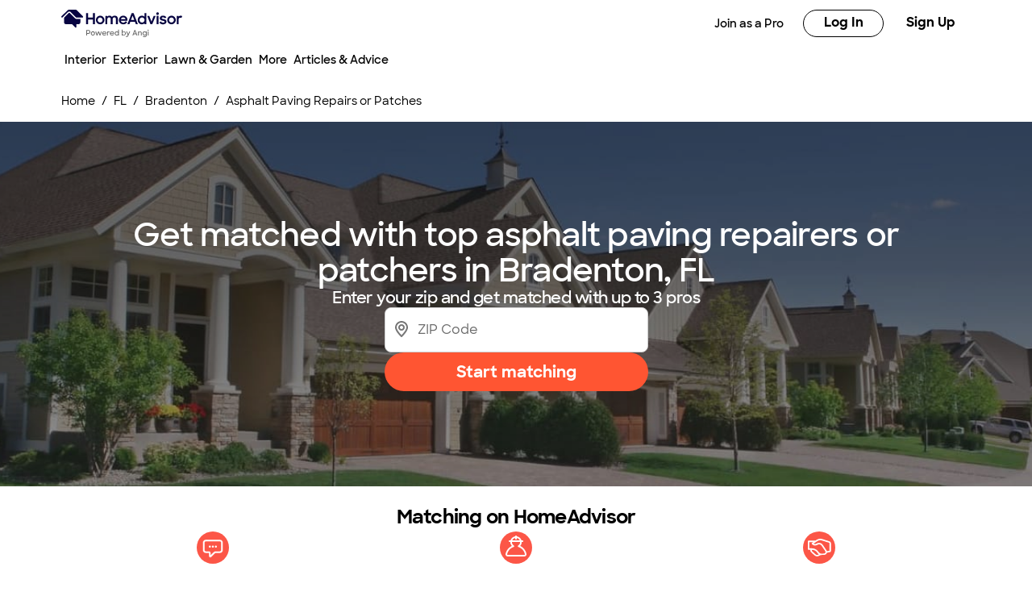

--- FILE ---
content_type: application/javascript; charset=UTF-8
request_url: https://www.homeadvisor.com/static/landing-pages-frontend/_next/static/chunks/c857e369-236613fe3a0c3919.js
body_size: 92221
content:
"use strict";(self.webpackChunk_N_E=self.webpackChunk_N_E||[]).push([[1601],{34904:function(e,t,r){r.r(t),r.d(t,{default:function(){return a3}});var n,i,o,s,a,c,u,l,h,p,d,f,g,m,v,y,_=r(82957).lW,b=r(25566);if("undefined"==typeof window){var w={hostname:""};iv={crypto:{randomUUID:function(){throw Error("unsupported")}},navigator:{userAgent:"",onLine:!0},document:{createElement:function(){return{}},location:w,referrer:""},screen:{width:0,height:0},location:w,addEventListener:function(){},removeEventListener:function(){}}}else iv=window;function k(e,t){(null==t||t>e.length)&&(t=e.length);for(var r=0,n=Array(t);r<t;r++)n[r]=e[r];return n}function S(e,t,r,n,i,o,s){try{var a=e[o](s),c=a.value}catch(e){r(e);return}a.done?t(c):Promise.resolve(c).then(n,i)}function C(e){return function(){var t=this,r=arguments;return new Promise(function(n,i){var o=e.apply(t,r);function s(e){S(o,n,i,s,a,"next",e)}function a(e){S(o,n,i,s,a,"throw",e)}s(void 0)})}}function I(e,t,r){return(I=N()?Reflect.construct:function(e,t,r){var n=[null];n.push.apply(n,t);var i=new(Function.bind.apply(e,n));return r&&T(i,r.prototype),i}).apply(null,arguments)}function x(e,t,r){return t&&function(e,t){for(var r=0;r<t.length;r++){var n=t[r];n.enumerable=n.enumerable||!1,n.configurable=!0,"value"in n&&(n.writable=!0),Object.defineProperty(e,n.key,n)}}(e.prototype,t),e}function E(){return(E=Object.assign||function(e){for(var t=1;t<arguments.length;t++){var r=arguments[t];for(var n in r)Object.prototype.hasOwnProperty.call(r,n)&&(e[n]=r[n])}return e}).apply(this,arguments)}function O(e){return(O=Object.setPrototypeOf?Object.getPrototypeOf:function(e){return e.__proto__||Object.getPrototypeOf(e)})(e)}function M(e,t){if("function"!=typeof t&&null!==t)throw TypeError("Super expression must either be null or a function");e.prototype=Object.create(t&&t.prototype,{constructor:{value:e,writable:!0,configurable:!0}}),t&&T(e,t)}function R(e,t){return null!=t&&"undefined"!=typeof Symbol&&t[Symbol.hasInstance]?!!t[Symbol.hasInstance](e):e instanceof t}function A(e,t){if(null==e)return{};var r,n,i={},o=Object.keys(e);for(n=0;n<o.length;n++)r=o[n],t.indexOf(r)>=0||(i[r]=e[r]);return i}function T(e,t){return(T=Object.setPrototypeOf||function(e,t){return e.__proto__=t,e})(e,t)}function P(e){return e&&"undefined"!=typeof Symbol&&e.constructor===Symbol?"symbol":typeof e}function D(e){var t="function"==typeof Map?new Map:void 0;return(D=function(e){if(null===e||-1===Function.toString.call(e).indexOf("[native code]"))return e;if("function"!=typeof e)throw TypeError("Super expression must either be null or a function");if(void 0!==t){if(t.has(e))return t.get(e);t.set(e,r)}function r(){return I(e,arguments,O(this).constructor)}return r.prototype=Object.create(e.prototype,{constructor:{value:r,enumerable:!1,writable:!0,configurable:!0}}),T(r,e)})(e)}function N(){try{var e=!Boolean.prototype.valueOf.call(Reflect.construct(Boolean,[],function(){}))}catch(e){}return(N=function(){return!!e})()}function L(e,t){var r="undefined"!=typeof Symbol&&e[Symbol.iterator]||e["@@iterator"];if(r)return(r=r.call(e)).next.bind(r);if(Array.isArray(e)||(r=function(e,t){if(e){if("string"==typeof e)return k(e,void 0);var r=Object.prototype.toString.call(e).slice(8,-1);if("Object"===r&&e.constructor&&(r=e.constructor.name),"Map"===r||"Set"===r)return Array.from(r);if("Arguments"===r||/^(?:Ui|I)nt(?:8|16|32)(?:Clamped)?Array$/.test(r))return k(e,void 0)}}(e))||t){r&&(e=r);var n=0;return function(){return n>=e.length?{done:!0}:{done:!1,value:e[n++]}}}throw TypeError("Invalid attempt to iterate non-iterable instance.\\nIn order to be iterable, non-array objects must have a [Symbol.iterator]() method.")}function F(e,t){var r,n,i,o,s={label:0,sent:function(){if(1&i[0])throw i[1];return i[1]},trys:[],ops:[]};return o={next:a(0),throw:a(1),return:a(2)},"function"==typeof Symbol&&(o[Symbol.iterator]=function(){return this}),o;function a(o){return function(a){return function(o){if(r)throw TypeError("Generator is already executing.");for(;s;)try{if(r=1,n&&(i=2&o[0]?n.return:o[0]?n.throw||((i=n.return)&&i.call(n),0):n.next)&&!(i=i.call(n,o[1])).done)return i;switch(n=0,i&&(o=[2&o[0],i.value]),o[0]){case 0:case 1:i=o;break;case 4:return s.label++,{value:o[1],done:!1};case 5:s.label++,n=o[1],o=[0];continue;case 7:o=s.ops.pop(),s.trys.pop();continue;default:if(!(i=(i=s.trys).length>0&&i[i.length-1])&&(6===o[0]||2===o[0])){s=0;continue}if(3===o[0]&&(!i||o[1]>i[0]&&o[1]<i[3])){s.label=o[1];break}if(6===o[0]&&s.label<i[1]){s.label=i[1],i=o;break}if(i&&s.label<i[2]){s.label=i[2],s.ops.push(o);break}i[2]&&s.ops.pop(),s.trys.pop();continue}o=t.call(e,s)}catch(e){o=[6,e],n=0}finally{r=i=0}if(5&o[0])throw o[1];return{value:o[0]?o[1]:void 0,done:!0}}([o,a])}}}function U(e){var t="function"==typeof Symbol&&Symbol.iterator,r=t&&e[t],n=0;if(r)return r.call(e);if(e&&"number"==typeof e.length)return{next:function(){return e&&n>=e.length&&(e=void 0),{value:e&&e[n++],done:!e}}};throw TypeError(t?"Object is not iterable.":"Symbol.iterator is not defined.")}var B=Object.defineProperty,j=function(e,t,r){var n;return(n=(void 0===t?"undefined":P(t))!=="symbol"?t+"":t)in e?B(e,n,{enumerable:!0,configurable:!0,writable:!0,value:r}):e[n]=r},q=Object.defineProperty,z=function(e,t,r){var n;return(n=(void 0===t?"undefined":P(t))!=="symbol"?t+"":t)in e?q(e,n,{enumerable:!0,configurable:!0,writable:!0,value:r}):e[n]=r},W=((ia=W||{})[ia.Document=0]="Document",ia[ia.DocumentType=1]="DocumentType",ia[ia.Element=2]="Element",ia[ia.Text=3]="Text",ia[ia.CDATA=4]="CDATA",ia[ia.Comment=5]="Comment",ia),V={Node:["childNodes","parentNode","parentElement","textContent"],ShadowRoot:["host","styleSheets"],Element:["shadowRoot","querySelector","querySelectorAll"],MutationObserver:[]},$={Node:["contains","getRootNode"],ShadowRoot:["getSelection"],Element:[],MutationObserver:["constructor"]},G={},H={};function Y(e,t,r){var n,i=e+"."+String(r);if(H[i])return H[i].call(t);var o=null==(n=Object.getOwnPropertyDescriptor(function(e){if(G[e])return G[e];var t=globalThis[e],r=t.prototype,n=e in V?V[e]:void 0,i=!!(n&&n.every(function(e){var t,n;return!!(null==(n=null==(t=Object.getOwnPropertyDescriptor(r,e))?void 0:t.get)?void 0:n.toString().includes("[native code]"))})),o=e in $?$[e]:void 0,s=!!(o&&o.every(function(e){var t;return"function"==typeof r[e]&&(null==(t=r[e])?void 0:t.toString().includes("[native code]"))}));if(i&&s&&!globalThis.Zone)return G[e]=t.prototype,t.prototype;try{var a=document.createElement("iframe");document.body.appendChild(a);var c=a.contentWindow;if(!c)return t.prototype;var u=c[e].prototype;if(document.body.removeChild(a),!u)return r;return G[e]=u}catch(e){return r}}(e),r))?void 0:n.get;return o?(H[i]=o,o.call(t)):t[r]}var Z={childNodes:function(e){return Y("Node",e,"childNodes")},parentNode:function(e){return Y("Node",e,"parentNode")},parentElement:function(e){return Y("Node",e,"parentElement")},textContent:function(e){return Y("Node",e,"textContent")},host:function(e){return e&&"host"in e?Y("ShadowRoot",e,"host"):null},shadowRoot:function(e){return e&&"shadowRoot"in e?Y("Element",e,"shadowRoot"):null}};function J(e){return e.nodeType===e.ELEMENT_NODE}function X(e){var t=e&&"host"in e&&"mode"in e&&Z.host(e)||null;return!!(t&&"shadowRoot"in t&&Z.shadowRoot(t)===e)}function K(e){return"[object ShadowRoot]"===Object.prototype.toString.call(e)}function Q(e){try{var t,r=e.rules||e.cssRules;if(!r)return null;var n=e.href;return!n&&e.ownerNode&&e.ownerNode.ownerDocument&&(n=e.ownerNode.ownerDocument.location.href),(t=Array.from(r,function(e){return ee(e,n)}).join("")).includes(" background-clip: text;")&&!t.includes(" -webkit-background-clip: text;")&&(t=t.replace(/\sbackground-clip:\s*text;/g," -webkit-background-clip: text; background-clip: text;")),t}catch(e){return null}}function ee(e,t){if("styleSheet"in e){var r;try{r=Q(e.styleSheet)||function(e){var t=e.cssText;if(t.split('"').length<3)return t;var r=["@import","url("+JSON.stringify(e.href)+")"];return""===e.layerName?r.push("layer"):e.layerName&&r.push("layer("+e.layerName+")"),e.supportsText&&r.push("supports("+e.supportsText+")"),e.media.length&&r.push(e.media.mediaText),r.join(" ")+";"}(e)}catch(t){r=e.cssText}return e.styleSheet.href?eh(r,e.styleSheet.href):r}var n=e.cssText;return("selectorText"in e&&e.selectorText.includes(":")&&(n=n.replace(/(\[(?:[\w-]+)[^\\])(:(?:[\w-]+)\])/gm,"$1\\$2")),t)?eh(n,t):n}var et=function(){function e(){z(this,"idNodeMap",new Map),z(this,"nodeMetaMap",new WeakMap)}var t=e.prototype;return t.getId=function(e){if(!e)return -1;var t,r=null==(t=this.getMeta(e))?void 0:t.id;return null!=r?r:-1},t.getNode=function(e){return this.idNodeMap.get(e)||null},t.getIds=function(){return Array.from(this.idNodeMap.keys())},t.getMeta=function(e){return this.nodeMetaMap.get(e)||null},t.removeNodeFromMap=function(e){var t=this,r=this.getId(e);this.idNodeMap.delete(r),e.childNodes&&e.childNodes.forEach(function(e){return t.removeNodeFromMap(e)})},t.has=function(e){return this.idNodeMap.has(e)},t.hasNode=function(e){return this.nodeMetaMap.has(e)},t.add=function(e,t){var r=t.id;this.idNodeMap.set(r,e),this.nodeMetaMap.set(e,t)},t.replace=function(e,t){var r=this.getNode(e);if(r){var n=this.nodeMetaMap.get(r);n&&this.nodeMetaMap.set(t,n)}this.idNodeMap.set(e,t)},t.reset=function(){this.idNodeMap=new Map,this.nodeMetaMap=new WeakMap},e}();function er(e){var t=e.element,r=e.maskInputOptions,n=e.tagName,i=e.type,o=e.value,s=e.maskInputFn,a=o||"",c=i&&en(i);return(r[n.toLowerCase()]||c&&r[c])&&(a=s?s(a,t):"*".repeat(a.length)),a}function en(e){return e.toLowerCase()}var ei="__rrweb_original__";function eo(e){var t=e.type;return e.hasAttribute("data-rr-is-password")?"password":t?en(t):null}function es(e,t){try{r=new URL(e,null!=t?t:window.location.href)}catch(e){return null}var r,n,i=r.pathname.match(/\.([0-9a-z]+)(?:$)/i);return null!=(n=null==i?void 0:i[1])?n:null}var ea=/url\((?:(')([^']*)'|(")(.*?)"|([^)]*))\)/gm,ec=/^(?:[a-z+]+:)?\/\//i,eu=/^www\..*/i,el=/^(data:)([^,]*),(.*)/i;function eh(e,t){return(e||"").replace(ea,function(e,r,n,i,o,s){var a=n||o||s,c=r||i||"";if(!a)return e;if(ec.test(a)||eu.test(a)||el.test(a))return"url("+c+a+c+")";if("/"===a[0])return"url("+c+((t.indexOf("//")>-1?t.split("/").slice(0,3).join("/"):t.split("/")[0]).split("?")[0]+a)+c+")";var u=t.split("/"),l=a.split("/");u.pop();for(var h,p=L(l);!(h=p()).done;){var d=h.value;"."!==d&&(".."===d?u.pop():u.push(d))}return"url("+c+u.join("/")+c+")"})}function ep(e,t){return(void 0===t&&(t=!1),t)?e.replace(/(\/\*[^*]*\*\/)|[\s;]/g,""):e.replace(/(\/\*[^*]*\*\/)|[\s;]/g,"").replace(/0px/g,"0")}var ed=1,ef=RegExp("[^a-z0-9-_:]");function eg(){return ed++}var em=/^[^ \t\n\r\u000c]+/,ev=/^[, \t\n\r\u000c]+/,ey=new WeakMap;function e_(e,t){return t&&""!==t.trim()?eb(e,t):t}function eb(e,t){var r=ey.get(e);if(r||(r=e.createElement("a"),ey.set(e,r)),t){if(t.startsWith("blob:")||t.startsWith("data:"))return t}else t="";return r.setAttribute("href",t),r.href}function ew(e,t,r,n){return n?"src"!==r&&("href"!==r||"use"===t&&"#"===n[0])&&("xlink:href"!==r||"#"===n[0])&&("background"!==r||"table"!==t&&"td"!==t&&"th"!==t)?"srcset"===r?function(e,t){if(""===t.trim())return t;var r=0;function n(e){var n,i=e.exec(t.substring(r));return i?(n=i[0],r+=n.length,n):""}for(var i=[];n(ev),!(r>=t.length);){var o=n(em);if(","===o.slice(-1))o=e_(e,o.substring(0,o.length-1)),i.push(o);else{var s="";o=e_(e,o);for(var a=!1;;){var c=t.charAt(r);if(""===c){i.push((o+s).trim());break}if(a)")"===c&&(a=!1);else{if(","===c){r+=1,i.push((o+s).trim());break}"("===c&&(a=!0)}s+=c,r+=1}}}return i.join(", ")}(e,n):"style"===r?eh(n,eb(e)):"object"===t&&"data"===r?e_(e,n):n:e_(e,n):n}function ek(e,t,r){return("video"===e||"audio"===e)&&"autoplay"===t}function eS(e,t,r){if(!e)return!1;if(e.nodeType!==e.ELEMENT_NODE)return!!r&&eS(Z.parentNode(e),t,r);for(var n=e.classList.length;n--;){var i=e.classList[n];if(t.test(i))return!0}return!!r&&eS(Z.parentNode(e),t,r)}function eC(e,t,r,n){var i;if(J(e)){if(i=e,!Z.childNodes(i).length)return!1}else{if(null===Z.parentElement(e))return!1;i=Z.parentElement(e)}try{if("string"==typeof t){if(n){if(i.closest("."+t))return!0}else if(i.classList.contains(t))return!0}else if(eS(i,t,n))return!0;if(r){if(n){if(i.closest(r))return!0}else if(i.matches(r))return!0}}catch(e){}return!1}function eI(e){return null==e?"":e.toLowerCase()}function ex(e,t){var r=t.doc,n=t.mirror,i=t.blockClass,o=t.blockSelector,s=t.maskTextClass,a=t.maskTextSelector,c=t.skipChild,u=void 0!==c&&c,l=t.inlineStylesheet,h=void 0===l||l,p=t.maskInputOptions,d=void 0===p?{}:p,f=t.maskTextFn,g=t.maskInputFn,m=t.slimDOMOptions,v=t.dataURLOptions,y=void 0===v?{}:v,_=t.inlineImages,b=void 0!==_&&_,w=t.recordCanvas,k=void 0!==w&&w,S=t.onSerialize,C=t.onIframeLoad,I=t.iframeLoadTimeout,x=void 0===I?5e3:I,E=t.onStylesheetLoad,O=t.stylesheetLoadTimeout,M=void 0===O?5e3:O,A=t.keepIframeSrcFn,T=void 0===A?function(){return!1}:A,P=t.newlyAddedElement,D=t.cssCaptured,N=t.needsMask,F=t.preserveWhiteSpace,U=void 0===F||F;N||(N=eC(e,s,a,void 0===N));var B=function(e,t){var r,n,i,o,s,a,c,u,l,h,p=t.doc,d=t.mirror,f=t.blockClass,g=t.blockSelector,m=t.needsMask,v=t.inlineStylesheet,y=t.maskInputOptions,_=t.maskTextFn,b=t.maskInputFn,w=t.dataURLOptions,k=t.inlineImages,S=t.recordCanvas,C=t.keepIframeSrcFn,I=t.newlyAddedElement,x=t.cssCaptured,E=function(e,t){if(t.hasNode(e)){var r=t.getId(e);return 1===r?void 0:r}}(p,d);switch(e.nodeType){case e.DOCUMENT_NODE:if("CSS1Compat"!==e.compatMode)return{type:W.Document,childNodes:[],compatMode:e.compatMode};return{type:W.Document,childNodes:[]};case e.DOCUMENT_TYPE_NODE:return{type:W.DocumentType,name:e.name,publicId:e.publicId,systemId:e.systemId,rootId:E};case e.ELEMENT_NODE:return function(e,t){for(var r,n=t.doc,i=t.blockClass,o=t.blockSelector,s=t.inlineStylesheet,a=t.maskInputOptions,c=void 0===a?{}:a,u=t.maskInputFn,l=t.dataURLOptions,h=void 0===l?{}:l,p=t.inlineImages,d=t.recordCanvas,f=t.keepIframeSrcFn,g=t.newlyAddedElement,m=t.rootId,v=function(e,t,r){try{if("string"==typeof t){if(e.classList.contains(t))return!0}else for(var n=e.classList.length;n--;){var i=e.classList[n];if(t.test(i))return!0}if(r)return e.matches(r)}catch(e){}return!1}(e,i,o),y=function(e){if(R(e,HTMLFormElement))return"form";var t=en(e.tagName);return ef.test(t)?"div":t}(e),_={},b=e.attributes.length,w=0;w<b;w++){var k=e.attributes[w];ek(y,k.name,k.value)||(_[k.name]=ew(n,y,en(k.name),k.value))}if("link"===y&&s){var S=Array.from(n.styleSheets).find(function(t){return t.href===e.href}),C=null;S&&(C=Q(S)),C&&(delete _.rel,delete _.href,_._cssText=C)}if("style"===y&&e.sheet){var I=Q(e.sheet);I&&(e.childNodes.length>1&&(I=(function(e,t,r){void 0===r&&(r=!1);var n=Array.from(t.childNodes),i=[],o=0;if(n.length>1&&e&&"string"==typeof e){for(var s=ep(e,r),a=s.length/e.length,c=1;c<n.length;c++)if(n[c].textContent&&"string"==typeof n[c].textContent){for(var u=ep(n[c].textContent,r),l=3;l<u.length&&(u[l].match(/[a-zA-Z0-9]/)||-1!==u.indexOf(u.substring(0,l),1));l++);for(;l<u.length;l++){var h=u.substring(0,l),p=s.split(h),d=-1;if(2===p.length)d=p[0].length;else if(p.length>2&&""===p[0]&&""!==n[c-1].textContent)d=s.indexOf(h,1);else if(1===p.length){if(h=h.substring(0,h.length-1),(p=s.split(h)).length<=1)return i.push(e),i;l=101}else l===u.length-1&&(d=s.indexOf(h));if(p.length>=2&&l>100){var f=n[c-1].textContent;if(f&&"string"==typeof f){var g=ep(f).length;d=s.indexOf(h,g)}-1===d&&(d=p[0].length)}if(-1!==d){for(var m=Math.floor(d/a);m>0&&m<e.length;){if((o+=1)>50*n.length)return i.push(e),i;var v=ep(e.substring(0,m),r);if(v.length===d){i.push(e.substring(0,m)),e=e.substring(m),s=s.substring(d);break}v.length<d?m+=Math.max(1,Math.floor((d-v.length)/a)):m-=Math.max(1,Math.floor((v.length-d)*a))}break}}}}return i.push(e),i})(I,e).join("/* rr_split */")),_._cssText=I)}if("input"===y||"textarea"===y||"select"===y){var x=e.value,E=e.checked;"radio"!==_.type&&"checkbox"!==_.type&&"submit"!==_.type&&"button"!==_.type&&x?_.value=er({element:e,type:eo(e),tagName:y,value:x,maskInputOptions:c,maskInputFn:u}):E&&(_.checked=E)}if("option"===y&&(e.selected&&!c.select?_.selected=!0:delete _.selected),"dialog"===y&&e.open&&(_.rr_open_mode=e.matches("dialog:modal")?"modal":"non-modal"),"canvas"===y&&d){if("2d"===e.__context)!function(e){var t=e.getContext("2d");if(!t)return!0;for(var r=0;r<e.width;r+=50)for(var n=0;n<e.height;n+=50){var i=t.getImageData;if(new Uint32Array((ei in i?i[ei]:i).call(t,r,n,Math.min(50,e.width-r),Math.min(50,e.height-n)).data.buffer).some(function(e){return 0!==e}))return!1}return!0}(e)&&(_.rr_dataURL=e.toDataURL(h.type,h.quality));else if(!("__context"in e)){var O=e.toDataURL(h.type,h.quality),M=n.createElement("canvas");M.width=e.width,M.height=e.height,O!==M.toDataURL(h.type,h.quality)&&(_.rr_dataURL=O)}}if("img"===y&&p){i_||(ib=(i_=n.createElement("canvas")).getContext("2d"));var A=e.currentSrc||e.getAttribute("src")||"<unknown-src>",T=e.crossOrigin,P=function(){e.removeEventListener("load",P);try{i_.width=e.naturalWidth,i_.height=e.naturalHeight,ib.drawImage(e,0,0),_.rr_dataURL=i_.toDataURL(h.type,h.quality)}catch(t){if("anonymous"!==e.crossOrigin){e.crossOrigin="anonymous",e.complete&&0!==e.naturalWidth?P():e.addEventListener("load",P);return}console.warn("Cannot inline img src="+A+"! Error: "+t)}"anonymous"===e.crossOrigin&&(T?_.crossOrigin=T:e.removeAttribute("crossorigin"))};e.complete&&0!==e.naturalWidth?P():e.addEventListener("load",P)}if("audio"===y||"video"===y){var D=_;D.rr_mediaState=e.paused?"paused":"played",D.rr_mediaCurrentTime=e.currentTime,D.rr_mediaPlaybackRate=e.playbackRate,D.rr_mediaMuted=e.muted,D.rr_mediaLoop=e.loop,D.rr_mediaVolume=e.volume}if(!(void 0!==g&&g)&&(e.scrollLeft&&(_.rr_scrollLeft=e.scrollLeft),e.scrollTop&&(_.rr_scrollTop=e.scrollTop)),v){var N=e.getBoundingClientRect(),L=N.width,F=N.height;_={class:_.class,rr_width:""+L+"px",rr_height:""+F+"px"}}"iframe"!==y||f(_.src)||(e.contentDocument||(_.rr_src=_.src),delete _.src);try{customElements.get(y)&&(r=!0)}catch(e){}return{type:W.Element,tagName:y,attributes:_,childNodes:[],isSVG:!!("svg"===e.tagName||e.ownerSVGElement)||void 0,needBlock:v,rootId:m,isCustom:r}}(e,{doc:p,blockClass:f,blockSelector:g,inlineStylesheet:v,maskInputOptions:void 0===y?{}:y,maskInputFn:b,dataURLOptions:void 0===w?{}:w,inlineImages:k,recordCanvas:S,keepIframeSrcFn:C,newlyAddedElement:void 0!==I&&I,rootId:E});case e.TEXT_NODE:return n=(r={doc:p,needsMask:m,maskTextFn:_,rootId:E,cssCaptured:void 0!==x&&x}).needsMask,i=r.maskTextFn,o=r.rootId,s=r.cssCaptured,c=(a=Z.parentNode(e))&&a.tagName,u="",l="STYLE"===c||void 0,(h="SCRIPT"===c||void 0)?u="SCRIPT_PLACEHOLDER":!s&&(u=Z.textContent(e),l&&u&&(u=eh(u,eb(r.doc)))),!l&&!h&&u&&n&&(u=i?i(u,Z.parentElement(e)):u.replace(/[\S]/g,"*")),{type:W.Text,textContent:u||"",rootId:o};case e.CDATA_SECTION_NODE:return{type:W.CDATA,textContent:"",rootId:E};case e.COMMENT_NODE:return{type:W.Comment,textContent:Z.textContent(e)||"",rootId:E};default:return!1}}(e,{doc:r,mirror:n,blockClass:i,blockSelector:o,needsMask:N,inlineStylesheet:h,maskInputOptions:d,maskTextFn:f,maskInputFn:g,dataURLOptions:y,inlineImages:b,recordCanvas:k,keepIframeSrcFn:T,newlyAddedElement:void 0!==P&&P,cssCaptured:void 0!==D&&D});if(!B)return console.warn(e,"not serialized"),null;$=n.hasNode(e)?n.getId(e):!function(e,t){if(t.comment&&e.type===W.Comment)return!0;if(e.type===W.Element){if(t.script&&("script"===e.tagName||"link"===e.tagName&&("preload"===e.attributes.rel&&"script"===e.attributes.as||"modulepreload"===e.attributes.rel)||"link"===e.tagName&&"prefetch"===e.attributes.rel&&"string"==typeof e.attributes.href&&"js"===es(e.attributes.href))||t.headFavicon&&("link"===e.tagName&&"shortcut icon"===e.attributes.rel||"meta"===e.tagName&&(eI(e.attributes.name).match(/^msapplication-tile(image|color)$/)||"application-name"===eI(e.attributes.name)||"icon"===eI(e.attributes.rel)||"apple-touch-icon"===eI(e.attributes.rel)||"shortcut icon"===eI(e.attributes.rel))))return!0;if("meta"===e.tagName){if(t.headMetaDescKeywords&&eI(e.attributes.name).match(/^description|keywords$/)||t.headMetaSocial&&(eI(e.attributes.property).match(/^(og|twitter|fb):/)||eI(e.attributes.name).match(/^(og|twitter):/)||"pinterest"===eI(e.attributes.name)))return!0;if(t.headMetaRobots&&("robots"===eI(e.attributes.name)||"googlebot"===eI(e.attributes.name)||"bingbot"===eI(e.attributes.name)))return!0;if(t.headMetaHttpEquiv&&void 0!==e.attributes["http-equiv"])return!0;else if(t.headMetaAuthorship&&("author"===eI(e.attributes.name)||"generator"===eI(e.attributes.name)||"framework"===eI(e.attributes.name)||"publisher"===eI(e.attributes.name)||"progid"===eI(e.attributes.name)||eI(e.attributes.property).match(/^article:/)||eI(e.attributes.property).match(/^product:/)))return!0;else if(t.headMetaVerification&&("google-site-verification"===eI(e.attributes.name)||"yandex-verification"===eI(e.attributes.name)||"csrf-token"===eI(e.attributes.name)||"p:domain_verify"===eI(e.attributes.name)||"verify-v1"===eI(e.attributes.name)||"verification"===eI(e.attributes.name)||"shopify-checkout-api-token"===eI(e.attributes.name)))return!0}}return!1}(B,m)&&(U||B.type!==W.Text||B.textContent.replace(/^\s+|\s+$/gm,"").length)?eg():-2;var j=Object.assign(B,{id:$});if(n.add(e,j),-2===$)return null;S&&S(e);var q=!u;if(j.type===W.Element){q=q&&!j.needBlock,delete j.needBlock;var z=Z.shadowRoot(e);z&&K(z)&&(j.isShadowHost=!0)}if((j.type===W.Document||j.type===W.Element)&&q){m.headWhitespace&&j.type===W.Element&&"head"===j.tagName&&(U=!1);var V={doc:r,mirror:n,blockClass:i,blockSelector:o,needsMask:N,maskTextClass:s,maskTextSelector:a,skipChild:u,inlineStylesheet:h,maskInputOptions:d,maskTextFn:f,maskInputFn:g,slimDOMOptions:m,dataURLOptions:y,inlineImages:b,recordCanvas:k,preserveWhiteSpace:U,onSerialize:S,onIframeLoad:C,iframeLoadTimeout:x,onStylesheetLoad:E,stylesheetLoadTimeout:M,keepIframeSrcFn:T,cssCaptured:!1};if(j.type===W.Element&&"textarea"===j.tagName&&void 0!==j.attributes.value);else{j.type===W.Element&&void 0!==j.attributes._cssText&&"string"==typeof j.attributes._cssText&&(V.cssCaptured=!0);for(var $,G,H=L(Array.from(Z.childNodes(e)));!(G=H()).done;){var Y=ex(G.value,V);Y&&j.childNodes.push(Y)}}var ee=null;if(J(e)&&(ee=Z.shadowRoot(e)))for(var et,ea=L(Array.from(Z.childNodes(ee)));!(et=ea()).done;){var ec=ex(et.value,V);ec&&(K(ee)&&(ec.isShadow=!0),j.childNodes.push(ec))}}var eu=Z.parentNode(e);return eu&&X(eu)&&K(eu)&&(j.isShadow=!0),j.type===W.Element&&"iframe"===j.tagName&&function(e,t,r){var n,i=e.contentWindow;if(i){var o=!1;try{n=i.document.readyState}catch(e){return}if("complete"!==n){var s=setTimeout(function(){o||(t(),o=!0)},r);e.addEventListener("load",function(){clearTimeout(s),o=!0,t()});return}var a="about:blank";if(i.location.href!==a||e.src===a||""===e.src)return setTimeout(t,0),e.addEventListener("load",t);e.addEventListener("load",t)}}(e,function(){var t=e.contentDocument;if(t&&C){var r=ex(t,{doc:t,mirror:n,blockClass:i,blockSelector:o,needsMask:N,maskTextClass:s,maskTextSelector:a,skipChild:!1,inlineStylesheet:h,maskInputOptions:d,maskTextFn:f,maskInputFn:g,slimDOMOptions:m,dataURLOptions:y,inlineImages:b,recordCanvas:k,preserveWhiteSpace:U,onSerialize:S,onIframeLoad:C,iframeLoadTimeout:x,onStylesheetLoad:E,stylesheetLoadTimeout:M,keepIframeSrcFn:T});r&&C(e,r)}},x),j.type===W.Element&&"link"===j.tagName&&"string"==typeof j.attributes.rel&&("stylesheet"===j.attributes.rel||"preload"===j.attributes.rel&&"string"==typeof j.attributes.href&&"css"===es(j.attributes.href))&&function(e,t,r){var n,i=!1;try{n=e.sheet}catch(e){return}if(!n){var o=setTimeout(function(){i||(t(),i=!0)},r);e.addEventListener("load",function(){clearTimeout(o),i=!0,t()})}}(e,function(){if(E){var t=ex(e,{doc:r,mirror:n,blockClass:i,blockSelector:o,needsMask:N,maskTextClass:s,maskTextSelector:a,skipChild:!1,inlineStylesheet:h,maskInputOptions:d,maskTextFn:f,maskInputFn:g,slimDOMOptions:m,dataURLOptions:y,inlineImages:b,recordCanvas:k,preserveWhiteSpace:U,onSerialize:S,onIframeLoad:C,iframeLoadTimeout:x,onStylesheetLoad:E,stylesheetLoadTimeout:M,keepIframeSrcFn:T});t&&E(e,t)}},M),j}var eE={exports:{}},eO=String,eM=function(){return{isColorSupported:!1,reset:eO,bold:eO,dim:eO,italic:eO,underline:eO,inverse:eO,hidden:eO,strikethrough:eO,black:eO,red:eO,green:eO,yellow:eO,blue:eO,magenta:eO,cyan:eO,white:eO,gray:eO,bgBlack:eO,bgRed:eO,bgGreen:eO,bgYellow:eO,bgBlue:eO,bgMagenta:eO,bgCyan:eO,bgWhite:eO}};eE.exports=eM(),eE.exports.createColors=eM;var eR=eE.exports,eA=function(e){if(e.__esModule)return e;var t=e.default;if("function"==typeof t){var r=function e(){return R(this,e)?Reflect.construct(t,arguments,this.constructor):t.apply(this,arguments)};r.prototype=t.prototype}else r={};return Object.defineProperty(r,"__esModule",{value:!0}),Object.keys(e).forEach(function(t){var n=Object.getOwnPropertyDescriptor(e,t);Object.defineProperty(r,t,n.get?n:{enumerable:!0,get:function(){return e[t]}})}),r}(Object.freeze(Object.defineProperty({__proto__:null,default:{}},Symbol.toStringTag,{value:"Module"}))),eT=function(e){function t(r,n,i,o,s,a){var c;return(c=e.call(this,r)||this).name="CssSyntaxError",c.reason=r,s&&(c.file=s),o&&(c.source=o),a&&(c.plugin=a),void 0!==n&&void 0!==i&&("number"==typeof n?(c.line=n,c.column=i):(c.line=n.line,c.column=n.column,c.endLine=i.line,c.endColumn=i.column)),c.setMessage(),Error.captureStackTrace&&Error.captureStackTrace(c,t),c}M(t,e);var r=t.prototype;return r.setMessage=function(){this.message=this.plugin?this.plugin+": ":"",this.message+=this.file?this.file:"<css input>",void 0!==this.line&&(this.message+=":"+this.line+":"+this.column),this.message+=": "+this.reason},r.showSourceCode=function(e){var t,r,n=this;if(!this.source)return"";var i=this.source;null==e&&(e=eR.isColorSupported),eA&&e&&(i=eA(i));var o=i.split(/\r?\n/),s=Math.max(this.line-3,0),a=Math.min(this.line+2,o.length),c=String(a).length;if(e){var u=eR.createColors(!0),l=u.bold,h=u.gray,p=u.red;t=function(e){return l(p(e))},r=function(e){return h(e)}}else t=r=function(e){return e};return o.slice(s,a).map(function(e,i){var o=s+1+i,a=" "+(" "+o).slice(-c)+" | ";if(o===n.line){var u=r(a.replace(/\d/g," "))+e.slice(0,n.column-1).replace(/[^\t]/g," ");return t(">")+r(a)+e+"\n "+u+t("^")}return" "+r(a)+e}).join("\n")},r.toString=function(){var e=this.showSourceCode();return e&&(e="\n\n"+e+"\n"),this.name+": "+this.message+e},t}(D(Error));eT.default=eT;var eP={};eP.isClean=Symbol("isClean"),eP.my=Symbol("my");var eD={after:"\n",beforeClose:"\n",beforeComment:"\n",beforeDecl:"\n",beforeOpen:" ",beforeRule:"\n",colon:": ",commentLeft:" ",commentRight:" ",emptyBody:"",indent:"    ",semicolon:!1},eN=function(){function e(e){this.builder=e}var t=e.prototype;return t.atrule=function(e,t){var r="@"+e.name,n=e.params?this.rawValue(e,"params"):"";if(void 0!==e.raws.afterName?r+=e.raws.afterName:n&&(r+=" "),e.nodes)this.block(e,r+n);else{var i=(e.raws.between||"")+(t?";":"");this.builder(r+n+i,e)}},t.beforeAfter=function(e,t){r="decl"===e.type?this.raw(e,null,"beforeDecl"):"comment"===e.type?this.raw(e,null,"beforeComment"):"before"===t?this.raw(e,null,"beforeRule"):this.raw(e,null,"beforeClose");for(var r,n=e.parent,i=0;n&&"root"!==n.type;)i+=1,n=n.parent;if(r.includes("\n")){var o=this.raw(e,null,"indent");if(o.length)for(var s=0;s<i;s++)r+=o}return r},t.block=function(e,t){var r,n=this.raw(e,"between","beforeOpen");this.builder(t+n+"{",e,"start"),e.nodes&&e.nodes.length?(this.body(e),r=this.raw(e,"after")):r=this.raw(e,"after","emptyBody"),r&&this.builder(r),this.builder("}",e,"end")},t.body=function(e){for(var t=e.nodes.length-1;t>0&&"comment"===e.nodes[t].type;)t-=1;for(var r=this.raw(e,"semicolon"),n=0;n<e.nodes.length;n++){var i=e.nodes[n],o=this.raw(i,"before");o&&this.builder(o),this.stringify(i,t!==n||r)}},t.comment=function(e){var t=this.raw(e,"left","commentLeft"),r=this.raw(e,"right","commentRight");this.builder("/*"+t+e.text+r+"*/",e)},t.decl=function(e,t){var r=this.raw(e,"between","colon"),n=e.prop+r+this.rawValue(e,"value");e.important&&(n+=e.raws.important||" !important"),t&&(n+=";"),this.builder(n,e)},t.document=function(e){this.body(e)},t.raw=function(e,t,r){if(r||(r=t),t&&void 0!==(i=e.raws[t]))return i;var n,i,o=e.parent;if("before"===r&&(!o||"root"===o.type&&o.first===e||o&&"document"===o.type))return"";if(!o)return eD[r];var s=e.root();if(s.rawCache||(s.rawCache={}),void 0!==s.rawCache[r])return s.rawCache[r];if("before"===r||"after"===r)return this.beforeAfter(e,r);var a="raw"+((n=r)[0].toUpperCase()+n.slice(1));return this[a]?i=this[a](s,e):s.walk(function(e){if(void 0!==(i=e.raws[t]))return!1}),void 0===i&&(i=eD[r]),s.rawCache[r]=i,i},t.rawBeforeClose=function(e){var t;return e.walk(function(e){if(e.nodes&&e.nodes.length>0&&void 0!==e.raws.after)return(t=e.raws.after).includes("\n")&&(t=t.replace(/[^\n]+$/,"")),!1}),t&&(t=t.replace(/\S/g,"")),t},t.rawBeforeComment=function(e,t){var r;return e.walkComments(function(e){if(void 0!==e.raws.before)return(r=e.raws.before).includes("\n")&&(r=r.replace(/[^\n]+$/,"")),!1}),void 0===r?r=this.raw(t,null,"beforeDecl"):r&&(r=r.replace(/\S/g,"")),r},t.rawBeforeDecl=function(e,t){var r;return e.walkDecls(function(e){if(void 0!==e.raws.before)return(r=e.raws.before).includes("\n")&&(r=r.replace(/[^\n]+$/,"")),!1}),void 0===r?r=this.raw(t,null,"beforeRule"):r&&(r=r.replace(/\S/g,"")),r},t.rawBeforeOpen=function(e){var t;return e.walk(function(e){if("decl"!==e.type&&void 0!==(t=e.raws.between))return!1}),t},t.rawBeforeRule=function(e){var t;return e.walk(function(r){if(r.nodes&&(r.parent!==e||e.first!==r)&&void 0!==r.raws.before)return(t=r.raws.before).includes("\n")&&(t=t.replace(/[^\n]+$/,"")),!1}),t&&(t=t.replace(/\S/g,"")),t},t.rawColon=function(e){var t;return e.walkDecls(function(e){if(void 0!==e.raws.between)return t=e.raws.between.replace(/[^\s:]/g,""),!1}),t},t.rawEmptyBody=function(e){var t;return e.walk(function(e){if(e.nodes&&0===e.nodes.length&&void 0!==(t=e.raws.after))return!1}),t},t.rawIndent=function(e){var t;return e.raws.indent?e.raws.indent:(e.walk(function(r){var n=r.parent;if(n&&n!==e&&n.parent&&n.parent===e&&void 0!==r.raws.before){var i=r.raws.before.split("\n");return t=(t=i[i.length-1]).replace(/\S/g,""),!1}}),t)},t.rawSemicolon=function(e){var t;return e.walk(function(e){if(e.nodes&&e.nodes.length&&"decl"===e.last.type&&void 0!==(t=e.raws.semicolon))return!1}),t},t.rawValue=function(e,t){var r=e[t],n=e.raws[t];return n&&n.value===r?n.raw:r},t.root=function(e){this.body(e),e.raws.after&&this.builder(e.raws.after)},t.rule=function(e){this.block(e,this.rawValue(e,"selector")),e.raws.ownSemicolon&&this.builder(e.raws.ownSemicolon,e,"end")},t.stringify=function(e,t){if(!this[e.type])throw Error("Unknown AST node type "+e.type+". Maybe you need to change PostCSS stringifier.");this[e.type](e,t)},e}();function eL(e,t){new eN(t).stringify(e)}eN.default=eN,eL.default=eL;var eF=eP.isClean,eU=eP.my,eB=function(){function e(e){for(var t in void 0===e&&(e={}),this.raws={},this[eF]=!1,this[eU]=!0,e)if("nodes"===t){this.nodes=[];for(var r,n=L(e[t]);!(r=n()).done;){var i=r.value;"function"==typeof i.clone?this.append(i.clone()):this.append(i)}}else this[t]=e[t]}var t=e.prototype;return t.addToError=function(e){if(e.postcssNode=this,e.stack&&this.source&&/\n\s{4}at /.test(e.stack)){var t=this.source;e.stack=e.stack.replace(/\n\s{4}at /,"$&"+t.input.from+":"+t.start.line+":"+t.start.column+"$&")}return e},t.after=function(e){return this.parent.insertAfter(this,e),this},t.assign=function(e){for(var t in void 0===e&&(e={}),e)this[t]=e[t];return this},t.before=function(e){return this.parent.insertBefore(this,e),this},t.cleanRaws=function(e){delete this.raws.before,delete this.raws.after,e||delete this.raws.between},t.clone=function(e){void 0===e&&(e={});var t=function e(t,r){var n=new t.constructor;for(var i in t)if(Object.prototype.hasOwnProperty.call(t,i)&&"proxyCache"!==i){var o=t[i],s=void 0===o?"undefined":P(o);"parent"===i&&"object"===s?r&&(n[i]=r):"source"===i?n[i]=o:Array.isArray(o)?n[i]=o.map(function(t){return e(t,n)}):("object"===s&&null!==o&&(o=e(o)),n[i]=o)}return n}(this);for(var r in e)t[r]=e[r];return t},t.cloneAfter=function(e){void 0===e&&(e={});var t=this.clone(e);return this.parent.insertAfter(this,t),t},t.cloneBefore=function(e){void 0===e&&(e={});var t=this.clone(e);return this.parent.insertBefore(this,t),t},t.error=function(e,t){if(void 0===t&&(t={}),this.source){var r=this.rangeBy(t),n=r.end,i=r.start;return this.source.input.error(e,{column:i.column,line:i.line},{column:n.column,line:n.line},t)}return new eT(e)},t.getProxyProcessor=function(){return{get:function(e,t){return"proxyOf"===t?e:"root"===t?function(){return e.root().toProxy()}:e[t]},set:function(e,t,r){return e[t]===r||(e[t]=r,("prop"===t||"value"===t||"name"===t||"params"===t||"important"===t||"text"===t)&&e.markDirty(),!0)}}},t.markDirty=function(){if(this[eF]){this[eF]=!1;for(var e=this;e=e.parent;)e[eF]=!1}},t.next=function(){if(this.parent){var e=this.parent.index(this);return this.parent.nodes[e+1]}},t.positionBy=function(e,t){var r=this.source.start;if(e.index)r=this.positionInside(e.index,t);else if(e.word){var n=(t=this.toString()).indexOf(e.word);-1!==n&&(r=this.positionInside(n,t))}return r},t.positionInside=function(e,t){for(var r=t||this.toString(),n=this.source.start.column,i=this.source.start.line,o=0;o<e;o++)"\n"===r[o]?(n=1,i+=1):n+=1;return{column:n,line:i}},t.prev=function(){if(this.parent){var e=this.parent.index(this);return this.parent.nodes[e-1]}},t.rangeBy=function(e){var t={column:this.source.start.column,line:this.source.start.line},r=this.source.end?{column:this.source.end.column+1,line:this.source.end.line}:{column:t.column+1,line:t.line};if(e.word){var n=this.toString(),i=n.indexOf(e.word);-1!==i&&(t=this.positionInside(i,n),r=this.positionInside(i+e.word.length,n))}else e.start?t={column:e.start.column,line:e.start.line}:e.index&&(t=this.positionInside(e.index)),e.end?r={column:e.end.column,line:e.end.line}:"number"==typeof e.endIndex?r=this.positionInside(e.endIndex):e.index&&(r=this.positionInside(e.index+1));return(r.line<t.line||r.line===t.line&&r.column<=t.column)&&(r={column:t.column+1,line:t.line}),{end:r,start:t}},t.raw=function(e,t){return new eN().raw(this,e,t)},t.remove=function(){return this.parent&&this.parent.removeChild(this),this.parent=void 0,this},t.replaceWith=function(){for(var e=arguments.length,t=Array(e),r=0;r<e;r++)t[r]=arguments[r];if(this.parent){for(var n,i=this,o=!1,s=L(t);!(n=s()).done;){var a=n.value;a===this?o=!0:o?(this.parent.insertAfter(i,a),i=a):this.parent.insertBefore(i,a)}o||this.remove()}return this},t.root=function(){for(var e=this;e.parent&&"document"!==e.parent.type;)e=e.parent;return e},t.toJSON=function(e,t){var r={},n=null==t;t=t||new Map;var i=0;for(var o in this)if(Object.prototype.hasOwnProperty.call(this,o)&&"parent"!==o&&"proxyCache"!==o){var s=this[o];if(Array.isArray(s))r[o]=s.map(function(e){return(void 0===e?"undefined":P(e))==="object"&&e.toJSON?e.toJSON(null,t):e});else if((void 0===s?"undefined":P(s))==="object"&&s.toJSON)r[o]=s.toJSON(null,t);else if("source"===o){var a=t.get(s.input);null==a&&(a=i,t.set(s.input,i),i++),r[o]={end:s.end,inputId:a,start:s.start}}else r[o]=s}return n&&(r.inputs=[].concat(t.keys()).map(function(e){return e.toJSON()})),r},t.toProxy=function(){return this.proxyCache||(this.proxyCache=new Proxy(this,this.getProxyProcessor())),this.proxyCache},t.toString=function(e){void 0===e&&(e=eL),e.stringify&&(e=e.stringify);var t="";return e(this,function(e){t+=e}),t},t.warn=function(e,t,r){var n={node:this};for(var i in r)n[i]=r[i];return e.warn(t,n)},x(e,[{key:"proxyOf",get:function(){return this}}]),e}();eB.default=eB;var ej=function(e){function t(t){var r;return t&&void 0!==t.value&&"string"!=typeof t.value&&(t=E({},t,{value:String(t.value)})),(r=e.call(this,t)||this).type="decl",r}return M(t,e),x(t,[{key:"variable",get:function(){return this.prop.startsWith("--")||"$"===this.prop[0]}}]),t}(eB);ej.default=ej;var eq=eA.SourceMapConsumer,ez=eA.SourceMapGenerator,eW=eA.existsSync,eV=eA.readFileSync,e$=eA.dirname,eG=eA.join,eH=function(){function e(e,t){if(!1!==t.map){this.loadAnnotation(e),this.inline=this.startWith(this.annotation,"data:");var r=t.map?t.map.prev:void 0,n=this.loadMap(t.from,r);!this.mapFile&&t.from&&(this.mapFile=t.from),this.mapFile&&(this.root=e$(this.mapFile)),n&&(this.text=n)}}var t=e.prototype;return t.consumer=function(){return this.consumerCache||(this.consumerCache=new eq(this.text)),this.consumerCache},t.decodeInline=function(e){if(/^data:application\/json;charset=utf-?8,/.test(e)||/^data:application\/json,/.test(e))return decodeURIComponent(e.substr(RegExp.lastMatch.length));if(/^data:application\/json;charset=utf-?8;base64,/.test(e)||/^data:application\/json;base64,/.test(e)){var t;return t=e.substr(RegExp.lastMatch.length),_?_.from(t,"base64").toString():window.atob(t)}throw Error("Unsupported source map encoding "+e.match(/data:application\/json;([^,]+),/)[1])},t.getAnnotationURL=function(e){return e.replace(/^\/\*\s*# sourceMappingURL=/,"").trim()},t.isMap=function(e){return(void 0===e?"undefined":P(e))==="object"&&("string"==typeof e.mappings||"string"==typeof e._mappings||Array.isArray(e.sections))},t.loadAnnotation=function(e){var t=e.match(/\/\*\s*# sourceMappingURL=/gm);if(t){var r=e.lastIndexOf(t.pop()),n=e.indexOf("*/",r);r>-1&&n>-1&&(this.annotation=this.getAnnotationURL(e.substring(r,n)))}},t.loadFile=function(e){if(this.root=e$(e),eW(e))return this.mapFile=e,eV(e,"utf-8").toString().trim()},t.loadMap=function(e,t){if(!1===t)return!1;if(t){if("string"==typeof t)return t;if("function"==typeof t){var r=t(e);if(r){var n=this.loadFile(r);if(!n)throw Error("Unable to load previous source map: "+r.toString());return n}}else if(R(t,eq))return ez.fromSourceMap(t).toString();else if(R(t,ez))return t.toString();else if(this.isMap(t))return JSON.stringify(t);else throw Error("Unsupported previous source map format: "+t.toString())}else if(this.inline)return this.decodeInline(this.annotation);else if(this.annotation){var i=this.annotation;return e&&(i=eG(e$(e),i)),this.loadFile(i)}},t.startWith=function(e,t){return!!e&&e.substr(0,t.length)===t},t.withContent=function(){return!!(this.consumer().sourcesContent&&this.consumer().sourcesContent.length>0)},e}();eH.default=eH;var eY=eA.SourceMapConsumer,eZ=eA.SourceMapGenerator,eJ=eA.fileURLToPath,eX=eA.pathToFileURL,eK=eA.isAbsolute,eQ=eA.resolve,e0=function(e){void 0===e&&(e=21);for(var t="",r=e;r--;)t+="useandom-26T198340PX75pxJACKVERYMINDBUSHWOLF_GQZbfghjklqvwyzrict"[64*Math.random()|0];return t},e1=Symbol("fromOffsetCache"),e2=!!(eY&&eZ),e3=!!(eQ&&eK),e9=function(){function e(e,t){if(void 0===t&&(t={}),null==e||(void 0===e?"undefined":P(e))==="object"&&!e.toString)throw Error("PostCSS received "+e+" instead of CSS string");if(this.css=e.toString(),"\uFEFF"===this.css[0]||"￾"===this.css[0]?(this.hasBOM=!0,this.css=this.css.slice(1)):this.hasBOM=!1,t.from&&(!e3||/^\w+:\/\//.test(t.from)||eK(t.from)?this.file=t.from:this.file=eQ(t.from)),e3&&e2){var r=new eH(this.css,t);if(r.text){this.map=r;var n=r.consumer().file;!this.file&&n&&(this.file=this.mapResolve(n))}}this.file||(this.id="<input css "+e0(6)+">"),this.map&&(this.map.file=this.from)}var t=e.prototype;return t.error=function(e,t,r,n){if(void 0===n&&(n={}),t&&(void 0===t?"undefined":P(t))==="object"){var i,o,s,a=t,c=r;if("number"==typeof a.offset){var u=this.fromOffset(a.offset);t=u.line,r=u.col}else t=a.line,r=a.column;if("number"==typeof c.offset){var l=this.fromOffset(c.offset);o=l.line,s=l.col}else o=c.line,s=c.column}else if(!r){var h=this.fromOffset(t);t=h.line,r=h.col}var p=this.origin(t,r,o,s);return(i=p?new eT(e,void 0===p.endLine?p.line:{column:p.column,line:p.line},void 0===p.endLine?p.column:{column:p.endColumn,line:p.endLine},p.source,p.file,n.plugin):new eT(e,void 0===o?t:{column:r,line:t},void 0===o?r:{column:s,line:o},this.css,this.file,n.plugin)).input={column:r,endColumn:s,endLine:o,line:t,source:this.css},this.file&&(eX&&(i.input.url=eX(this.file).toString()),i.input.file=this.file),i},t.fromOffset=function(e){if(this[e1])a=this[e1];else{var t=this.css.split("\n");a=Array(t.length);for(var r=0,n=0,i=t.length;n<i;n++)a[n]=r,r+=t[n].length+1;this[e1]=a}s=a[a.length-1];var o=0;if(e>=s)o=a.length-1;else for(var s,a,c,u=a.length-2;o<u;)if(e<a[c=o+(u-o>>1)])u=c-1;else if(e>=a[c+1])o=c+1;else{o=c;break}return{col:e-a[o]+1,line:o+1}},t.mapResolve=function(e){return/^\w+:\/\//.test(e)?e:eQ(this.map.consumer().sourceRoot||this.map.root||".",e)},t.origin=function(e,t,r,n){if(!this.map)return!1;var i,o,s=this.map.consumer(),a=s.originalPositionFor({column:t,line:e});if(!a.source)return!1;"number"==typeof r&&(i=s.originalPositionFor({column:n,line:r})),o=eK(a.source)?eX(a.source):new URL(a.source,this.map.consumer().sourceRoot||eX(this.map.mapFile));var c={column:a.column,endColumn:i&&i.column,endLine:i&&i.line,line:a.line,url:o.toString()};if("file:"===o.protocol){if(eJ)c.file=eJ(o);else throw Error("file: protocol is not available in this PostCSS build")}var u=s.sourceContentFor(a.source);return u&&(c.source=u),c},t.toJSON=function(){for(var e={},t=0,r=["hasBOM","css","file","id"];t<r.length;t++){var n=r[t];null!=this[n]&&(e[n]=this[n])}return this.map&&(e.map=E({},this.map),e.map.consumerCache&&(e.map.consumerCache=void 0)),e},x(e,[{key:"from",get:function(){return this.file||this.id}}]),e}();e9.default=e9,eA&&eA.registerInput&&eA.registerInput(e9);var e4=eA.SourceMapConsumer,e5=eA.SourceMapGenerator,e6=eA.dirname,e8=eA.relative,e7=eA.resolve,te=eA.sep,tt=eA.pathToFileURL,tr=!!(e4&&e5),tn=!!(e6&&e7&&e8&&te),ti=function(){function e(e,t,r,n){this.stringify=e,this.mapOpts=r.map||{},this.root=t,this.opts=r,this.css=n,this.originalCSS=n,this.usesFileUrls=!this.mapOpts.from&&this.mapOpts.absolute,this.memoizedFileURLs=new Map,this.memoizedPaths=new Map,this.memoizedURLs=new Map}var t=e.prototype;return t.addAnnotation=function(){e=this.isInline()?"data:application/json;base64,"+this.toBase64(this.map.toString()):"string"==typeof this.mapOpts.annotation?this.mapOpts.annotation:"function"==typeof this.mapOpts.annotation?this.mapOpts.annotation(this.opts.to,this.root):this.outputFile()+".map";var e,t="\n";this.css.includes("\r\n")&&(t="\r\n"),this.css+=t+"/*# sourceMappingURL="+e+" */"},t.applyPrevMaps=function(){for(var e,t=L(this.previous());!(e=t()).done;){var r=e.value,n=this.toUrl(this.path(r.file)),i=r.root||e6(r.file),o=void 0;!1===this.mapOpts.sourcesContent?(o=new e4(r.text)).sourcesContent&&(o.sourcesContent=null):o=r.consumer(),this.map.applySourceMap(o,n,this.toUrl(this.path(i)))}},t.clearAnnotation=function(){if(!1!==this.mapOpts.annotation){if(this.root)for(var e,t=this.root.nodes.length-1;t>=0;t--)"comment"===(e=this.root.nodes[t]).type&&0===e.text.indexOf("# sourceMappingURL=")&&this.root.removeChild(t);else this.css&&(this.css=this.css.replace(/\n*?\/\*#[\S\s]*?\*\/$/gm,""))}},t.generate=function(){if(this.clearAnnotation(),tn&&tr&&this.isMap())return this.generateMap();var e="";return this.stringify(this.root,function(t){e+=t}),[e]},t.generateMap=function(){if(this.root)this.generateString();else if(1===this.previous().length){var e=this.previous()[0].consumer();e.file=this.outputFile(),this.map=e5.fromSourceMap(e,{ignoreInvalidMapping:!0})}else this.map=new e5({file:this.outputFile(),ignoreInvalidMapping:!0}),this.map.addMapping({generated:{column:0,line:1},original:{column:0,line:1},source:this.opts.from?this.toUrl(this.path(this.opts.from)):"<no source>"});return(this.isSourcesContent()&&this.setSourcesContent(),this.root&&this.previous().length>0&&this.applyPrevMaps(),this.isAnnotation()&&this.addAnnotation(),this.isInline())?[this.css]:[this.css,this.map]},t.generateString=function(){var e,t,r=this;this.css="",this.map=new e5({file:this.outputFile(),ignoreInvalidMapping:!0});var n=1,i=1,o="<no source>",s={generated:{column:0,line:0},original:{column:0,line:0},source:""};this.stringify(this.root,function(a,c,u){if(r.css+=a,c&&"end"!==u&&(s.generated.line=n,s.generated.column=i-1,c.source&&c.source.start?(s.source=r.sourcePath(c),s.original.line=c.source.start.line,s.original.column=c.source.start.column-1):(s.source=o,s.original.line=1,s.original.column=0),r.map.addMapping(s)),(e=a.match(/\n/g))?(n+=e.length,t=a.lastIndexOf("\n"),i=a.length-t):i+=a.length,c&&"start"!==u){var l=c.parent||{raws:{}};(!("decl"===c.type||"atrule"===c.type&&!c.nodes)||c!==l.last||l.raws.semicolon)&&(c.source&&c.source.end?(s.source=r.sourcePath(c),s.original.line=c.source.end.line,s.original.column=c.source.end.column-1,s.generated.line=n,s.generated.column=i-2):(s.source=o,s.original.line=1,s.original.column=0,s.generated.line=n,s.generated.column=i-1),r.map.addMapping(s))}})},t.isAnnotation=function(){return!!this.isInline()||(void 0!==this.mapOpts.annotation?this.mapOpts.annotation:!this.previous().length||this.previous().some(function(e){return e.annotation}))},t.isInline=function(){if(void 0!==this.mapOpts.inline)return this.mapOpts.inline;var e=this.mapOpts.annotation;return(void 0===e||!0===e)&&(!this.previous().length||this.previous().some(function(e){return e.inline}))},t.isMap=function(){return void 0!==this.opts.map?!!this.opts.map:this.previous().length>0},t.isSourcesContent=function(){return void 0!==this.mapOpts.sourcesContent?this.mapOpts.sourcesContent:!this.previous().length||this.previous().some(function(e){return e.withContent()})},t.outputFile=function(){return this.opts.to?this.path(this.opts.to):this.opts.from?this.path(this.opts.from):"to.css"},t.path=function(e){if(this.mapOpts.absolute||60===e.charCodeAt(0)||/^\w+:\/\//.test(e))return e;var t=this.memoizedPaths.get(e);if(t)return t;var r=this.opts.to?e6(this.opts.to):".";"string"==typeof this.mapOpts.annotation&&(r=e6(e7(r,this.mapOpts.annotation)));var n=e8(r,e);return this.memoizedPaths.set(e,n),n},t.previous=function(){var e=this;if(!this.previousMaps){if(this.previousMaps=[],this.root)this.root.walk(function(t){if(t.source&&t.source.input.map){var r=t.source.input.map;e.previousMaps.includes(r)||e.previousMaps.push(r)}});else{var t=new e9(this.originalCSS,this.opts);t.map&&this.previousMaps.push(t.map)}}return this.previousMaps},t.setSourcesContent=function(){var e=this,t={};if(this.root)this.root.walk(function(r){if(r.source){var n=r.source.input.from;if(n&&!t[n]){t[n]=!0;var i=e.usesFileUrls?e.toFileUrl(n):e.toUrl(e.path(n));e.map.setSourceContent(i,r.source.input.css)}}});else if(this.css){var r=this.opts.from?this.toUrl(this.path(this.opts.from)):"<no source>";this.map.setSourceContent(r,this.css)}},t.sourcePath=function(e){return this.mapOpts.from?this.toUrl(this.mapOpts.from):this.usesFileUrls?this.toFileUrl(e.source.input.from):this.toUrl(this.path(e.source.input.from))},t.toBase64=function(e){return _?_.from(e).toString("base64"):window.btoa(unescape(encodeURIComponent(e)))},t.toFileUrl=function(e){var t=this.memoizedFileURLs.get(e);if(t)return t;if(tt){var r=tt(e).toString();return this.memoizedFileURLs.set(e,r),r}throw Error("`map.absolute` option is not available in this PostCSS build")},t.toUrl=function(e){var t=this.memoizedURLs.get(e);if(t)return t;"\\"===te&&(e=e.replace(/\\/g,"/"));var r=encodeURI(e).replace(/[#?]/g,encodeURIComponent);return this.memoizedURLs.set(e,r),r},e}(),to=function(e){function t(t){var r;return(r=e.call(this,t)||this).type="comment",r}return M(t,e),t}(eB);to.default=to;var ts=eP.isClean,ta=eP.my,tc=function(e){function t(){return e.apply(this,arguments)||this}M(t,e);var r=t.prototype;return r.append=function(){for(var e=arguments.length,t=Array(e),r=0;r<e;r++)t[r]=arguments[r];for(var n,i=L(t);!(n=i()).done;)for(var o,s=n.value,a=this.normalize(s,this.last),c=L(a);!(o=c()).done;){var u=o.value;this.proxyOf.nodes.push(u)}return this.markDirty(),this},r.cleanRaws=function(t){if(e.prototype.cleanRaws.call(this,t),this.nodes)for(var r,n=L(this.nodes);!(r=n()).done;)r.value.cleanRaws(t)},r.each=function(e){if(this.proxyOf.nodes){for(var t,r,n=this.getIterator();this.indexes[n]<this.proxyOf.nodes.length&&(t=this.indexes[n],!1!==(r=e(this.proxyOf.nodes[t],t)));)this.indexes[n]+=1;return delete this.indexes[n],r}},r.every=function(e){return this.nodes.every(e)},r.getIterator=function(){this.lastEach||(this.lastEach=0),this.indexes||(this.indexes={}),this.lastEach+=1;var e=this.lastEach;return this.indexes[e]=0,e},r.getProxyProcessor=function(){return{get:function(e,t){if("proxyOf"===t)return e;if(!e[t])return e[t];if("each"===t||"string"==typeof t&&t.startsWith("walk"))return function(){for(var r=arguments.length,n=Array(r),i=0;i<r;i++)n[i]=arguments[i];return e[t].apply(e,[].concat(n.map(function(e){return"function"==typeof e?function(t,r){return e(t.toProxy(),r)}:e})))};if("every"===t||"some"===t)return function(r){return e[t](function(e){for(var t=arguments.length,n=Array(t>1?t-1:0),i=1;i<t;i++)n[i-1]=arguments[i];return r.apply(void 0,[].concat([e.toProxy()],n))})};if("root"===t)return function(){return e.root().toProxy()};if("nodes"===t)return e.nodes.map(function(e){return e.toProxy()});if("first"===t||"last"===t)return e[t].toProxy();else return e[t]},set:function(e,t,r){return e[t]===r||(e[t]=r,("name"===t||"params"===t||"selector"===t)&&e.markDirty(),!0)}}},r.index=function(e){return"number"==typeof e?e:(e.proxyOf&&(e=e.proxyOf),this.proxyOf.nodes.indexOf(e))},r.insertAfter=function(e,t){var r,n=this.index(e),i=this.normalize(t,this.proxyOf.nodes[n]).reverse();n=this.index(e);for(var o,s=L(i);!(o=s()).done;){var a=o.value;this.proxyOf.nodes.splice(n+1,0,a)}for(var c in this.indexes)n<(r=this.indexes[c])&&(this.indexes[c]=r+i.length);return this.markDirty(),this},r.insertBefore=function(e,t){var r,n=this.index(e),i=0===n&&"prepend",o=this.normalize(t,this.proxyOf.nodes[n],i).reverse();n=this.index(e);for(var s,a=L(o);!(s=a()).done;){var c=s.value;this.proxyOf.nodes.splice(n,0,c)}for(var u in this.indexes)n<=(r=this.indexes[u])&&(this.indexes[u]=r+o.length);return this.markDirty(),this},r.normalize=function(e,r){var n=this;if("string"==typeof e)e=function e(t){return t.map(function(t){return t.nodes&&(t.nodes=e(t.nodes)),delete t.source,t})}(iw(e).nodes);else if(void 0===e)e=[];else if(Array.isArray(e)){e=e.slice(0);for(var i,o=L(e);!(i=o()).done;){var s=i.value;s.parent&&s.parent.removeChild(s,"ignore")}}else if("root"===e.type&&"document"!==this.type){e=e.nodes.slice(0);for(var a,c=L(e);!(a=c()).done;){var u=a.value;u.parent&&u.parent.removeChild(u,"ignore")}}else if(e.type)e=[e];else if(e.prop){if(void 0===e.value)throw Error("Value field is missed in node creation");"string"!=typeof e.value&&(e.value=String(e.value)),e=[new ej(e)]}else if(e.selector)e=[new ik(e)];else if(e.name)e=[new iS(e)];else if(e.text)e=[new to(e)];else throw Error("Unknown node type in node creation");return e.map(function(e){return e[ta]||t.rebuild(e),(e=e.proxyOf).parent&&e.parent.removeChild(e),e[ts]&&function e(t){if(t[ts]=!1,t.proxyOf.nodes)for(var r,n=L(t.proxyOf.nodes);!(r=n()).done;)e(r.value)}(e),void 0===e.raws.before&&r&&void 0!==r.raws.before&&(e.raws.before=r.raws.before.replace(/\S/g,"")),e.parent=n.proxyOf,e})},r.prepend=function(){for(var e=arguments.length,t=Array(e),r=0;r<e;r++)t[r]=arguments[r];t=t.reverse();for(var n,i=L(t);!(n=i()).done;){for(var o,s=n.value,a=this.normalize(s,this.first,"prepend").reverse(),c=L(a);!(o=c()).done;){var u=o.value;this.proxyOf.nodes.unshift(u)}for(var l in this.indexes)this.indexes[l]=this.indexes[l]+a.length}return this.markDirty(),this},r.push=function(e){return e.parent=this,this.proxyOf.nodes.push(e),this},r.removeAll=function(){for(var e,t=L(this.proxyOf.nodes);!(e=t()).done;)e.value.parent=void 0;return this.proxyOf.nodes=[],this.markDirty(),this},r.removeChild=function(e){var t;for(var r in e=this.index(e),this.proxyOf.nodes[e].parent=void 0,this.proxyOf.nodes.splice(e,1),this.indexes)(t=this.indexes[r])>=e&&(this.indexes[r]=t-1);return this.markDirty(),this},r.replaceValues=function(e,t,r){return r||(r=t,t={}),this.walkDecls(function(n){(!t.props||t.props.includes(n.prop))&&(!t.fast||n.value.includes(t.fast))&&(n.value=n.value.replace(e,r))}),this.markDirty(),this},r.some=function(e){return this.nodes.some(e)},r.walk=function(e){return this.each(function(t,r){var n;try{n=e(t,r)}catch(e){throw t.addToError(e)}return!1!==n&&t.walk&&(n=t.walk(e)),n})},r.walkAtRules=function(e,t){return t?R(e,RegExp)?this.walk(function(r,n){if("atrule"===r.type&&e.test(r.name))return t(r,n)}):this.walk(function(r,n){if("atrule"===r.type&&r.name===e)return t(r,n)}):(t=e,this.walk(function(e,r){if("atrule"===e.type)return t(e,r)}))},r.walkComments=function(e){return this.walk(function(t,r){if("comment"===t.type)return e(t,r)})},r.walkDecls=function(e,t){return t?R(e,RegExp)?this.walk(function(r,n){if("decl"===r.type&&e.test(r.prop))return t(r,n)}):this.walk(function(r,n){if("decl"===r.type&&r.prop===e)return t(r,n)}):(t=e,this.walk(function(e,r){if("decl"===e.type)return t(e,r)}))},r.walkRules=function(e,t){return t?R(e,RegExp)?this.walk(function(r,n){if("rule"===r.type&&e.test(r.selector))return t(r,n)}):this.walk(function(r,n){if("rule"===r.type&&r.selector===e)return t(r,n)}):(t=e,this.walk(function(e,r){if("rule"===e.type)return t(e,r)}))},x(t,[{key:"first",get:function(){if(this.proxyOf.nodes)return this.proxyOf.nodes[0]}},{key:"last",get:function(){if(this.proxyOf.nodes)return this.proxyOf.nodes[this.proxyOf.nodes.length-1]}}]),t}(eB);tc.registerParse=function(e){iw=e},tc.registerRule=function(e){ik=e},tc.registerAtRule=function(e){iS=e},tc.registerRoot=function(e){iC=e},tc.default=tc,tc.rebuild=function(e){"atrule"===e.type?Object.setPrototypeOf(e,iS.prototype):"rule"===e.type?Object.setPrototypeOf(e,ik.prototype):"decl"===e.type?Object.setPrototypeOf(e,ej.prototype):"comment"===e.type?Object.setPrototypeOf(e,to.prototype):"root"===e.type&&Object.setPrototypeOf(e,iC.prototype),e[ta]=!0,e.nodes&&e.nodes.forEach(function(e){tc.rebuild(e)})};var tu=function(e){function t(t){var r;return(r=e.call(this,E({type:"document"},t))||this).nodes||(r.nodes=[]),r}return M(t,e),t.prototype.toResult=function(e){return void 0===e&&(e={}),new iI(new ix,this,e).stringify()},t}(tc);tu.registerLazyResult=function(e){iI=e},tu.registerProcessor=function(e){ix=e},tu.default=tu;var tl=function(){function e(e,t){if(void 0===t&&(t={}),this.type="warning",this.text=e,t.node&&t.node.source){var r=t.node.rangeBy(t);this.line=r.start.line,this.column=r.start.column,this.endLine=r.end.line,this.endColumn=r.end.column}for(var n in t)this[n]=t[n]}return e.prototype.toString=function(){return this.node?this.node.error(this.text,{index:this.index,plugin:this.plugin,word:this.word}).message:this.plugin?this.plugin+": "+this.text:this.text},e}();tl.default=tl;var th=function(){function e(e,t,r){this.processor=e,this.messages=[],this.root=t,this.opts=r,this.css=void 0,this.map=void 0}var t=e.prototype;return t.toString=function(){return this.css},t.warn=function(e,t){void 0===t&&(t={}),!t.plugin&&this.lastPlugin&&this.lastPlugin.postcssPlugin&&(t.plugin=this.lastPlugin.postcssPlugin);var r=new tl(e,t);return this.messages.push(r),r},t.warnings=function(){return this.messages.filter(function(e){return"warning"===e.type})},x(e,[{key:"content",get:function(){return this.css}}]),e}();th.default=th;var tp=/[\t\n\f\r "#'()/;[\\\]{}]/g,td=/[\t\n\f\r !"#'():;@[\\\]{}]|\/(?=\*)/g,tf=/.[\r\n"'(/\\]/,tg=/[\da-f]/i,tm=function(e){function t(t){var r;return(r=e.call(this,t)||this).type="atrule",r}M(t,e);var r=t.prototype;return r.append=function(){for(var t,r=arguments.length,n=Array(r),i=0;i<r;i++)n[i]=arguments[i];return this.proxyOf.nodes||(this.nodes=[]),(t=e.prototype.append).call.apply(t,[].concat([this],n))},r.prepend=function(){for(var t,r=arguments.length,n=Array(r),i=0;i<r;i++)n[i]=arguments[i];return this.proxyOf.nodes||(this.nodes=[]),(t=e.prototype.prepend).call.apply(t,[].concat([this],n))},t}(tc);tm.default=tm,tc.registerAtRule(tm);var tv=function(e){function t(t){var r;return(r=e.call(this,t)||this).type="root",r.nodes||(r.nodes=[]),r}M(t,e);var r=t.prototype;return r.normalize=function(t,r,n){var i=e.prototype.normalize.call(this,t);if(r){if("prepend"===n)this.nodes.length>1?r.raws.before=this.nodes[1].raws.before:delete r.raws.before;else if(this.first!==r)for(var o,s=L(i);!(o=s()).done;)o.value.raws.before=r.raws.before}return i},r.removeChild=function(t,r){var n=this.index(t);return!r&&0===n&&this.nodes.length>1&&(this.nodes[1].raws.before=this.nodes[n].raws.before),e.prototype.removeChild.call(this,t)},r.toResult=function(e){return void 0===e&&(e={}),new iE(new iO,this,e).stringify()},t}(tc);tv.registerLazyResult=function(e){iE=e},tv.registerProcessor=function(e){iO=e},tv.default=tv,tc.registerRoot(tv);var ty={comma:function(e){return ty.split(e,[","],!0)},space:function(e){return ty.split(e,[" ","\n","	"])},split:function(e,t,r){for(var n,i=[],o="",s=!1,a=0,c=!1,u="",l=!1,h=L(e);!(n=h()).done;){var p=n.value;l?l=!1:"\\"===p?l=!0:c?p===u&&(c=!1):'"'===p||"'"===p?(c=!0,u=p):"("===p?a+=1:")"===p?a>0&&(a-=1):0===a&&t.includes(p)&&(s=!0),s?(""!==o&&i.push(o.trim()),o="",s=!1):o+=p}return(r||""!==o)&&i.push(o.trim()),i}};ty.default=ty;var t_=function(e){function t(t){var r;return(r=e.call(this,t)||this).type="rule",r.nodes||(r.nodes=[]),r}return M(t,e),x(t,[{key:"selectors",get:function(){return ty.comma(this.selector)},set:function(e){var t=this.selector?this.selector.match(/,\s*/):null,r=t?t[0]:","+this.raw("between","beforeOpen");this.selector=e.join(r)}}]),t}(tc);t_.default=t_,tc.registerRule(t_);var tb=function(e,t){void 0===t&&(t={});var r,n,i,o,s,a,c,u,l,h,p=e.css.valueOf(),d=t.ignoreErrors,f=p.length,g=0,m=[],v=[];function y(t){throw e.error("Unclosed "+t,g)}return{back:function(e){v.push(e)},endOfFile:function(){return 0===v.length&&g>=f},nextToken:function(e){if(v.length)return v.pop();if(!(g>=f)){var t=!!e&&e.ignoreUnclosed;switch(r=p.charCodeAt(g)){case 10:case 32:case 9:case 13:case 12:n=g;do n+=1,r=p.charCodeAt(n);while(32===r||10===r||9===r||13===r||12===r);h=["space",p.slice(g,n)],g=n-1;break;case 91:case 93:case 123:case 125:case 58:case 59:case 41:var _=String.fromCharCode(r);h=[_,_,g];break;case 40:if(u=m.length?m.pop()[1]:"",l=p.charCodeAt(g+1),"url"===u&&39!==l&&34!==l&&32!==l&&10!==l&&9!==l&&12!==l&&13!==l){n=g;do{if(a=!1,-1===(n=p.indexOf(")",n+1))){if(d||t){n=g;break}y("bracket")}for(c=n;92===p.charCodeAt(c-1);)c-=1,a=!a}while(a);h=["brackets",p.slice(g,n+1),g,n],g=n}else n=p.indexOf(")",g+1),o=p.slice(g,n+1),-1===n||tf.test(o)?h=["(","(",g]:(h=["brackets",o,g,n],g=n);break;case 39:case 34:i=39===r?"'":'"',n=g;do{if(a=!1,-1===(n=p.indexOf(i,n+1))){if(d||t){n=g+1;break}y("string")}for(c=n;92===p.charCodeAt(c-1);)c-=1,a=!a}while(a);h=["string",p.slice(g,n+1),g,n],g=n;break;case 64:tp.lastIndex=g+1,tp.test(p),n=0===tp.lastIndex?p.length-1:tp.lastIndex-2,h=["at-word",p.slice(g,n+1),g,n],g=n;break;case 92:for(n=g,s=!0;92===p.charCodeAt(n+1);)n+=1,s=!s;if(r=p.charCodeAt(n+1),s&&47!==r&&32!==r&&10!==r&&9!==r&&13!==r&&12!==r&&(n+=1,tg.test(p.charAt(n)))){for(;tg.test(p.charAt(n+1));)n+=1;32===p.charCodeAt(n+1)&&(n+=1)}h=["word",p.slice(g,n+1),g,n],g=n;break;default:47===r&&42===p.charCodeAt(g+1)?(0===(n=p.indexOf("*/",g+2)+1)&&(d||t?n=p.length:y("comment")),h=["comment",p.slice(g,n+1),g,n]):(td.lastIndex=g+1,td.test(p),n=0===td.lastIndex?p.length-1:td.lastIndex-2,h=["word",p.slice(g,n+1),g,n],m.push(h)),g=n}return g++,h}},position:function(){return g}}},tw={empty:!0,space:!0},tk=function(){function e(e){this.input=e,this.root=new tv,this.current=this.root,this.spaces="",this.semicolon=!1,this.createTokenizer(),this.root.source={input:e,start:{column:1,line:1,offset:0}}}var t=e.prototype;return t.atrule=function(e){var t,r,n,i=new tm;i.name=e[1].slice(1),""===i.name&&this.unnamedAtrule(i,e),this.init(i,e[2]);for(var o=!1,s=!1,a=[],c=[];!this.tokenizer.endOfFile();){if("("===(t=(e=this.tokenizer.nextToken())[0])||"["===t?c.push("("===t?")":"]"):"{"===t&&c.length>0?c.push("}"):t===c[c.length-1]&&c.pop(),0===c.length){if(";"===t){i.source.end=this.getPosition(e[2]),i.source.end.offset++,this.semicolon=!0;break}if("{"===t){s=!0;break}if("}"===t){if(a.length>0){for(n=a.length-1,r=a[n];r&&"space"===r[0];)r=a[--n];r&&(i.source.end=this.getPosition(r[3]||r[2]),i.source.end.offset++)}this.end(e);break}a.push(e)}else a.push(e);if(this.tokenizer.endOfFile()){o=!0;break}}i.raws.between=this.spacesAndCommentsFromEnd(a),a.length?(i.raws.afterName=this.spacesAndCommentsFromStart(a),this.raw(i,"params",a),o&&(e=a[a.length-1],i.source.end=this.getPosition(e[3]||e[2]),i.source.end.offset++,this.spaces=i.raws.between,i.raws.between="")):(i.raws.afterName="",i.params=""),s&&(i.nodes=[],this.current=i)},t.checkMissedSemicolon=function(e){var t,r=this.colon(e);if(!1!==r){for(var n=0,i=r-1;i>=0&&("space"===(t=e[i])[0]||2!==(n+=1));i--);throw this.input.error("Missed semicolon","word"===t[0]?t[3]+1:t[2])}},t.colon=function(e){for(var t,r,n,i=0,o=L(e.entries());!(n=o()).done;){var s=n.value,a=s[0],c=s[1];if("("===(t=c[0])&&(i+=1),")"===t&&(i-=1),0===i&&":"===t){if(r){if("word"===r[0]&&"progid"===r[1])continue;return a}this.doubleColon(c)}r=c}return!1},t.comment=function(e){var t=new to;this.init(t,e[2]),t.source.end=this.getPosition(e[3]||e[2]),t.source.end.offset++;var r=e[1].slice(2,-2);if(/^\s*$/.test(r))t.text="",t.raws.left=r,t.raws.right="";else{var n=r.match(/^(\s*)([^]*\S)(\s*)$/);t.text=n[2],t.raws.left=n[1],t.raws.right=n[3]}},t.createTokenizer=function(){this.tokenizer=tb(this.input)},t.decl=function(e,t){var r,n,i=new ej;this.init(i,e[0][2]);var o=e[e.length-1];for(";"===o[0]&&(this.semicolon=!0,e.pop()),i.source.end=this.getPosition(o[3]||o[2]||function(e){for(var t=e.length-1;t>=0;t--){var r=e[t],n=r[3]||r[2];if(n)return n}}(e)),i.source.end.offset++;"word"!==e[0][0];)1===e.length&&this.unknownWord(e),i.raws.before+=e.shift()[1];for(i.source.start=this.getPosition(e[0][2]),i.prop="";e.length;){var s=e[0][0];if(":"===s||"space"===s||"comment"===s)break;i.prop+=e.shift()[1]}for(i.raws.between="";e.length;){if(":"===(r=e.shift())[0]){i.raws.between+=r[1];break}"word"===r[0]&&/\w/.test(r[1])&&this.unknownWord([r]),i.raws.between+=r[1]}("_"===i.prop[0]||"*"===i.prop[0])&&(i.raws.before+=i.prop[0],i.prop=i.prop.slice(1));for(var a=[];e.length&&("space"===(n=e[0][0])||"comment"===n);)a.push(e.shift());this.precheckMissedSemicolon(e);for(var c=e.length-1;c>=0;c--){if("!important"===(r=e[c])[1].toLowerCase()){i.important=!0;var u=this.stringFrom(e,c);" !important"!==(u=this.spacesFromEnd(e)+u)&&(i.raws.important=u);break}if("important"===r[1].toLowerCase()){for(var l=e.slice(0),h="",p=c;p>0;p--){var d=l[p][0];if(0===h.trim().indexOf("!")&&"space"!==d)break;h=l.pop()[1]+h}0===h.trim().indexOf("!")&&(i.important=!0,i.raws.important=h,e=l)}if("space"!==r[0]&&"comment"!==r[0])break}e.some(function(e){return"space"!==e[0]&&"comment"!==e[0]})&&(i.raws.between+=a.map(function(e){return e[1]}).join(""),a=[]),this.raw(i,"value",a.concat(e),t),i.value.includes(":")&&!t&&this.checkMissedSemicolon(e)},t.doubleColon=function(e){throw this.input.error("Double colon",{offset:e[2]},{offset:e[2]+e[1].length})},t.emptyRule=function(e){var t=new t_;this.init(t,e[2]),t.selector="",t.raws.between="",this.current=t},t.end=function(e){this.current.nodes&&this.current.nodes.length&&(this.current.raws.semicolon=this.semicolon),this.semicolon=!1,this.current.raws.after=(this.current.raws.after||"")+this.spaces,this.spaces="",this.current.parent?(this.current.source.end=this.getPosition(e[2]),this.current.source.end.offset++,this.current=this.current.parent):this.unexpectedClose(e)},t.endFile=function(){this.current.parent&&this.unclosedBlock(),this.current.nodes&&this.current.nodes.length&&(this.current.raws.semicolon=this.semicolon),this.current.raws.after=(this.current.raws.after||"")+this.spaces,this.root.source.end=this.getPosition(this.tokenizer.position())},t.freeSemicolon=function(e){if(this.spaces+=e[1],this.current.nodes){var t=this.current.nodes[this.current.nodes.length-1];t&&"rule"===t.type&&!t.raws.ownSemicolon&&(t.raws.ownSemicolon=this.spaces,this.spaces="")}},t.getPosition=function(e){var t=this.input.fromOffset(e);return{column:t.col,line:t.line,offset:e}},t.init=function(e,t){this.current.push(e),e.source={input:this.input,start:this.getPosition(t)},e.raws.before=this.spaces,this.spaces="","comment"!==e.type&&(this.semicolon=!1)},t.other=function(e){for(var t=!1,r=null,n=!1,i=null,o=[],s=e[1].startsWith("--"),a=[],c=e;c;){if(r=c[0],a.push(c),"("===r||"["===r)i||(i=c),o.push("("===r?")":"]");else if(s&&n&&"{"===r)i||(i=c),o.push("}");else if(0===o.length){if(";"===r){if(n){this.decl(a,s);return}break}if("{"===r){this.rule(a);return}if("}"===r){this.tokenizer.back(a.pop()),t=!0;break}":"===r&&(n=!0)}else r===o[o.length-1]&&(o.pop(),0===o.length&&(i=null));c=this.tokenizer.nextToken()}if(this.tokenizer.endOfFile()&&(t=!0),o.length>0&&this.unclosedBracket(i),t&&n){if(!s)for(;a.length&&("space"===(c=a[a.length-1][0])||"comment"===c);)this.tokenizer.back(a.pop());this.decl(a,s)}else this.unknownWord(a)},t.parse=function(){for(var e;!this.tokenizer.endOfFile();)switch((e=this.tokenizer.nextToken())[0]){case"space":this.spaces+=e[1];break;case";":this.freeSemicolon(e);break;case"}":this.end(e);break;case"comment":this.comment(e);break;case"at-word":this.atrule(e);break;case"{":this.emptyRule(e);break;default:this.other(e)}this.endFile()},t.precheckMissedSemicolon=function(){},t.raw=function(e,t,r,n){for(var i,o,s,a,c=r.length,u="",l=!0,h=0;h<c;h+=1)"space"!==(o=(i=r[h])[0])||h!==c-1||n?"comment"===o?(a=r[h-1]?r[h-1][0]:"empty",s=r[h+1]?r[h+1][0]:"empty",tw[a]||tw[s]?l=!1:","===u.slice(-1)?l=!1:u+=i[1]):u+=i[1]:l=!1;if(!l){var p=r.reduce(function(e,t){return e+t[1]},"");e.raws[t]={raw:p,value:u}}e[t]=u},t.rule=function(e){e.pop();var t=new t_;this.init(t,e[0][2]),t.raws.between=this.spacesAndCommentsFromEnd(e),this.raw(t,"selector",e),this.current=t},t.spacesAndCommentsFromEnd=function(e){for(var t,r="";e.length&&("space"===(t=e[e.length-1][0])||"comment"===t);)r=e.pop()[1]+r;return r},t.spacesAndCommentsFromStart=function(e){for(var t,r="";e.length&&("space"===(t=e[0][0])||"comment"===t);)r+=e.shift()[1];return r},t.spacesFromEnd=function(e){for(var t="";e.length&&"space"===e[e.length-1][0];)t=e.pop()[1]+t;return t},t.stringFrom=function(e,t){for(var r="",n=t;n<e.length;n++)r+=e[n][1];return e.splice(t,e.length-t),r},t.unclosedBlock=function(){var e=this.current.source.start;throw this.input.error("Unclosed block",e.line,e.column)},t.unclosedBracket=function(e){throw this.input.error("Unclosed bracket",{offset:e[2]},{offset:e[2]+1})},t.unexpectedClose=function(e){throw this.input.error("Unexpected }",{offset:e[2]},{offset:e[2]+1})},t.unknownWord=function(e){throw this.input.error("Unknown word",{offset:e[0][2]},{offset:e[0][2]+e[0][1].length})},t.unnamedAtrule=function(e,t){throw this.input.error("At-rule without name",{offset:t[2]},{offset:t[2]+t[1].length})},e}();function tS(e,t){var r=new tk(new e9(e,t));try{r.parse()}catch(e){throw e}return r.root}tS.default=tS,tc.registerParse(tS);var tC=eP.isClean,tI=eP.my,tx={atrule:"AtRule",comment:"Comment",decl:"Declaration",document:"Document",root:"Root",rule:"Rule"},tE={AtRule:!0,AtRuleExit:!0,Comment:!0,CommentExit:!0,Declaration:!0,DeclarationExit:!0,Document:!0,DocumentExit:!0,Once:!0,OnceExit:!0,postcssPlugin:!0,prepare:!0,Root:!0,RootExit:!0,Rule:!0,RuleExit:!0},tO={Once:!0,postcssPlugin:!0,prepare:!0};function tM(e){return(void 0===e?"undefined":P(e))==="object"&&"function"==typeof e.then}function tR(e){var t=!1,r=tx[e.type];return("decl"===e.type?t=e.prop.toLowerCase():"atrule"===e.type&&(t=e.name.toLowerCase()),t&&e.append)?[r,r+"-"+t,0,r+"Exit",r+"Exit-"+t]:t?[r,r+"-"+t,r+"Exit",r+"Exit-"+t]:e.append?[r,0,r+"Exit"]:[r,r+"Exit"]}function tA(e){return{eventIndex:0,events:"document"===e.type?["Document",0,"DocumentExit"]:"root"===e.type?["Root",0,"RootExit"]:tR(e),iterator:0,node:e,visitorIndex:0,visitors:[]}}function tT(e){return e[tC]=!1,e.nodes&&e.nodes.forEach(function(e){return tT(e)}),e}var tP={},tD=function(){function e(t,r,n){var i,o=this;if(this.stringified=!1,this.processed=!1,(void 0===r?"undefined":P(r))==="object"&&null!==r&&("root"===r.type||"document"===r.type))i=tT(r);else if(R(r,e)||R(r,th))i=tT(r.root),r.map&&(void 0===n.map&&(n.map={}),n.map.inline||(n.map.inline=!1),n.map.prev=r.map);else{var s=tS;n.syntax&&(s=n.syntax.parse),n.parser&&(s=n.parser),s.parse&&(s=s.parse);try{i=s(r,n)}catch(e){this.processed=!0,this.error=e}i&&!i[tI]&&tc.rebuild(i)}this.result=new th(t,i,n),this.helpers=E({},tP,{postcss:tP,result:this.result}),this.plugins=this.processor.plugins.map(function(e){return(void 0===e?"undefined":P(e))==="object"&&e.prepare?E({},e,e.prepare(o.result)):e})}var t=e.prototype;return t.async=function(){return this.error?Promise.reject(this.error):this.processed?Promise.resolve(this.result):(this.processing||(this.processing=this.runAsync()),this.processing)},t.catch=function(e){return this.async().catch(e)},t.finally=function(e){return this.async().then(e,e)},t.getAsyncError=function(){throw Error("Use process(css).then(cb) to work with async plugins")},t.handleError=function(e,t){var r=this.result.lastPlugin;try{t&&t.addToError(e),this.error=e,"CssSyntaxError"!==e.name||e.plugin?r.postcssVersion:(e.plugin=r.postcssPlugin,e.setMessage())}catch(e){console&&console.error&&console.error(e)}return e},t.prepareVisitors=function(){var e=this;this.listeners={};for(var t,r=function(t,r,n){e.listeners[r]||(e.listeners[r]=[]),e.listeners[r].push([t,n])},n=L(this.plugins);!(t=n()).done;){var i=t.value;if((void 0===i?"undefined":P(i))==="object")for(var o in i){if(!tE[o]&&/^[A-Z]/.test(o))throw Error("Unknown event "+o+" in "+i.postcssPlugin+". Try to update PostCSS ("+this.processor.version+" now).");if(!tO[o]){if("object"===P(i[o]))for(var s in i[o])r(i,"*"===s?o:o+"-"+s.toLowerCase(),i[o][s]);else"function"==typeof i[o]&&r(i,o,i[o])}}}this.hasListener=Object.keys(this.listeners).length>0},t.runAsync=function(){var e=this;return C(function(){var t,r,n,i,o,s,a,c,u,l,h,p;return F(this,function(d){switch(d.label){case 0:e.plugin=0,t=0,d.label=1;case 1:if(!(t<e.plugins.length))return[3,6];if(r=e.plugins[t],!tM(n=e.runOnRoot(r)))return[3,5];d.label=2;case 2:return d.trys.push([2,4,,5]),[4,n];case 3:return d.sent(),[3,5];case 4:throw i=d.sent(),e.handleError(i);case 5:return t++,[3,1];case 6:if(e.prepareVisitors(),!e.hasListener)return[3,18];o=e.result.root,d.label=7;case 7:if(o[tC])return[3,14];o[tC]=!0,s=[tA(o)],d.label=8;case 8:if(!(s.length>0))return[3,13];if(!tM(a=e.visitTick(s)))return[3,12];d.label=9;case 9:return d.trys.push([9,11,,12]),[4,a];case 10:return d.sent(),[3,12];case 11:throw c=d.sent(),u=s[s.length-1].node,e.handleError(c,u);case 12:return[3,8];case 13:return[3,7];case 14:if(!e.listeners.OnceExit)return[3,18];l=function(){var t,r,n,i;return F(this,function(s){switch(s.label){case 0:r=(t=p.value)[0],n=t[1],e.result.lastPlugin=r,s.label=1;case 1:if(s.trys.push([1,6,,7]),"document"!==o.type)return[3,3];return[4,Promise.all(o.nodes.map(function(t){return n(t,e.helpers)}))];case 2:return s.sent(),[3,5];case 3:return[4,n(o,e.helpers)];case 4:s.sent(),s.label=5;case 5:return[3,7];case 6:throw i=s.sent(),e.handleError(i);case 7:return[2]}})},h=L(e.listeners.OnceExit),d.label=15;case 15:if((p=h()).done)return[3,18];return[5,U(l())];case 16:d.sent(),d.label=17;case 17:return[3,15];case 18:return e.processed=!0,[2,e.stringify()]}})})()},t.runOnRoot=function(e){var t=this;this.result.lastPlugin=e;try{if((void 0===e?"undefined":P(e))==="object"&&e.Once){if("document"===this.result.root.type){var r=this.result.root.nodes.map(function(r){return e.Once(r,t.helpers)});if(tM(r[0]))return Promise.all(r);return r}return e.Once(this.result.root,this.helpers)}if("function"==typeof e)return e(this.result.root,this.result)}catch(e){throw this.handleError(e)}},t.stringify=function(){if(this.error)throw this.error;if(this.stringified)return this.result;this.stringified=!0,this.sync();var e=this.result.opts,t=eL;e.syntax&&(t=e.syntax.stringify),e.stringifier&&(t=e.stringifier),t.stringify&&(t=t.stringify);var r=new ti(t,this.result.root,this.result.opts).generate();return this.result.css=r[0],this.result.map=r[1],this.result},t.sync=function(){if(this.error)throw this.error;if(this.processed)return this.result;if(this.processed=!0,this.processing)throw this.getAsyncError();for(var e,t=L(this.plugins);!(e=t()).done;){var r=e.value;if(tM(this.runOnRoot(r)))throw this.getAsyncError()}if(this.prepareVisitors(),this.hasListener){for(var n=this.result.root;!n[tC];)n[tC]=!0,this.walkSync(n);if(this.listeners.OnceExit){if("document"===n.type)for(var i,o=L(n.nodes);!(i=o()).done;){var s=i.value;this.visitSync(this.listeners.OnceExit,s)}else this.visitSync(this.listeners.OnceExit,n)}}return this.result},t.then=function(e,t){return this.async().then(e,t)},t.toString=function(){return this.css},t.visitSync=function(e,t){for(var r,n=L(e);!(r=n()).done;){var i=r.value,o=i[0],s=i[1];this.result.lastPlugin=o;var a=void 0;try{a=s(t,this.helpers)}catch(e){throw this.handleError(e,t.proxyOf)}if("root"!==t.type&&"document"!==t.type&&!t.parent)return!0;if(tM(a))throw this.getAsyncError()}},t.visitTick=function(e){var t=e[e.length-1],r=t.node,n=t.visitors;if("root"!==r.type&&"document"!==r.type&&!r.parent){e.pop();return}if(n.length>0&&t.visitorIndex<n.length){var i=n[t.visitorIndex],o=i[0],s=i[1];t.visitorIndex+=1,t.visitorIndex===n.length&&(t.visitors=[],t.visitorIndex=0),this.result.lastPlugin=o;try{return s(r.toProxy(),this.helpers)}catch(e){throw this.handleError(e,r)}}if(0!==t.iterator){for(var a,c=t.iterator;a=r.nodes[r.indexes[c]];)if(r.indexes[c]+=1,!a[tC]){a[tC]=!0,e.push(tA(a));return}t.iterator=0,delete r.indexes[c]}for(var u=t.events;t.eventIndex<u.length;){var l=u[t.eventIndex];if(t.eventIndex+=1,0===l){r.nodes&&r.nodes.length&&(r[tC]=!0,t.iterator=r.getIterator());return}if(this.listeners[l]){t.visitors=this.listeners[l];return}}e.pop()},t.walkSync=function(e){var t=this;e[tC]=!0;for(var r,n=tR(e),i=L(n);!(r=i()).done;){var o=r.value;if(0===o)e.nodes&&e.each(function(e){e[tC]||t.walkSync(e)});else{var s=this.listeners[o];if(s&&this.visitSync(s,e.toProxy()))return}}},t.warnings=function(){return this.sync().warnings()},x(e,[{key:"content",get:function(){return this.stringify().content}},{key:"css",get:function(){return this.stringify().css}},{key:"map",get:function(){return this.stringify().map}},{key:"messages",get:function(){return this.sync().messages}},{key:"opts",get:function(){return this.result.opts}},{key:"processor",get:function(){return this.result.processor}},{key:"root",get:function(){return this.sync().root}},{key:Symbol.toStringTag,get:function(){return"LazyResult"}}]),e}();tD.registerPostcss=function(e){tP=e},tD.default=tD,tv.registerLazyResult(tD),tu.registerLazyResult(tD);var tN=function(){function e(e,t,r){t=t.toString(),this.stringified=!1,this._processor=e,this._css=t,this._opts=r,this._map=void 0,this.result=new th(this._processor,n,this._opts),this.result.css=t;var n,i=this;Object.defineProperty(this.result,"root",{get:function(){return i.root}});var o=new ti(eL,n,this._opts,t);if(o.isMap()){var s=o.generate(),a=s[0],c=s[1];a&&(this.result.css=a),c&&(this.result.map=c)}else o.clearAnnotation(),this.result.css=o.css}var t=e.prototype;return t.async=function(){return this.error?Promise.reject(this.error):Promise.resolve(this.result)},t.catch=function(e){return this.async().catch(e)},t.finally=function(e){return this.async().then(e,e)},t.sync=function(){if(this.error)throw this.error;return this.result},t.then=function(e,t){return this.async().then(e,t)},t.toString=function(){return this._css},t.warnings=function(){return[]},x(e,[{key:"content",get:function(){return this.result.css}},{key:"css",get:function(){return this.result.css}},{key:"map",get:function(){return this.result.map}},{key:"messages",get:function(){return[]}},{key:"opts",get:function(){return this.result.opts}},{key:"processor",get:function(){return this.result.processor}},{key:"root",get:function(){var e;if(this._root)return this._root;try{e=tS(this._css,this._opts)}catch(e){this.error=e}if(!this.error)return this._root=e,e;throw this.error}},{key:Symbol.toStringTag,get:function(){return"NoWorkResult"}}]),e}();tN.default=tN;var tL=function(){function e(e){void 0===e&&(e=[]),this.version="8.4.38",this.plugins=this.normalize(e)}var t=e.prototype;return t.normalize=function(e){for(var t,r=[],n=L(e);!(t=n()).done;){var i=t.value;if(!0===i.postcss?i=i():i.postcss&&(i=i.postcss),(void 0===i?"undefined":P(i))==="object"&&Array.isArray(i.plugins))r=r.concat(i.plugins);else if((void 0===i?"undefined":P(i))==="object"&&i.postcssPlugin)r.push(i);else if("function"==typeof i)r.push(i);else if((void 0===i?"undefined":P(i))==="object"&&(i.parse||i.stringify));else throw Error(i+" is not a PostCSS plugin")}return r},t.process=function(e,t){return(void 0===t&&(t={}),this.plugins.length||t.parser||t.stringifier||t.syntax)?new tD(this,e,t):new tN(this,e,t)},t.use=function(e){return this.plugins=this.plugins.concat(this.normalize([e])),this},e}();function tF(e,t){if(Array.isArray(e))return e.map(function(e){return tF(e)});var r=e.inputs,n=A(e,["inputs"]);if(r){t=[];for(var i,o=L(r);!(i=o()).done;){var s=i.value,a=E({},s,{__proto__:e9.prototype});a.map&&(a.map=E({},a.map,{__proto__:eH.prototype})),t.push(a)}}if(n.nodes&&(n.nodes=e.nodes.map(function(e){return tF(e,t)})),n.source){var c=n.source,u=c.inputId,l=A(c,["inputId"]);n.source=l,null!=u&&(n.source.input=t[u])}if("root"===n.type)return new tv(n);if("decl"===n.type)return new ej(n);if("rule"===n.type)return new t_(n);if("comment"===n.type)return new to(n);if("atrule"===n.type)return new tm(n);throw Error("Unknown node type: "+e.type)}function tU(){for(var e=arguments.length,t=Array(e),r=0;r<e;r++)t[r]=arguments[r];return 1===t.length&&Array.isArray(t[0])&&(t=t[0]),new tL(t)}tL.default=tL,tv.registerProcessor(tL),tu.registerProcessor(tL),tF.default=tF,tU.plugin=function(e,t){var r,n=!1;function i(){for(var r=arguments.length,i=Array(r),o=0;o<r;o++)i[o]=arguments[o];console&&console.warn&&!n&&(n=!0,console.warn(e+": postcss.plugin was deprecated. Migration guide:\nhttps://evilmartians.com/chronicles/postcss-8-plugin-migration"),b.env.LANG&&b.env.LANG.startsWith("cn")&&console.warn(e+": 里面 postcss.plugin 被弃用. 迁移指南:\nhttps://www.w3ctech.com/topic/2226"));var s=t.apply(void 0,[].concat(i));return s.postcssPlugin=e,s.postcssVersion=new tL().version,s}return Object.defineProperty(i,"postcss",{get:function(){return r||(r=i()),r}}),i.process=function(e,t,r){return tU([i(r)]).process(e,t)},i},tU.stringify=eL,tU.parse=tS,tU.fromJSON=tF,tU.list=ty,tU.comment=function(e){return new to(e)},tU.atRule=function(e){return new tm(e)},tU.decl=function(e){return new ej(e)},tU.rule=function(e){return new t_(e)},tU.root=function(e){return new tv(e)},tU.document=function(e){return new tu(e)},tU.CssSyntaxError=eT,tU.Declaration=ej,tU.Container=tc,tU.Processor=tL,tU.Document=tu,tU.Comment=to,tU.Warning=tl,tU.AtRule=tm,tU.Result=th,tU.Input=e9,tU.Rule=t_,tU.Root=tv,tU.Node=eB,tD.registerPostcss(tU),tU.default=tU;var tB=tU&&tU.__esModule&&Object.prototype.hasOwnProperty.call(tU,"default")?tU.default:tU;tB.stringify,tB.fromJSON,tB.plugin,tB.parse,tB.list,tB.document,tB.comment,tB.atRule,tB.rule,tB.decl,tB.root,tB.CssSyntaxError,tB.Declaration,tB.Container,tB.Processor,tB.Document,tB.Comment,tB.Warning,tB.AtRule,tB.Result,tB.Input,tB.Rule,tB.Root,tB.Node;var tj=Object.defineProperty,tq=function(e,t,r){var n;return(n=(void 0===t?"undefined":P(t))!=="symbol"?t+"":t)in e?tj(e,n,{enumerable:!0,configurable:!0,writable:!0,value:r}):e[n]=r},tz={exports:{}},tW=String,tV=function(){return{isColorSupported:!1,reset:tW,bold:tW,dim:tW,italic:tW,underline:tW,inverse:tW,hidden:tW,strikethrough:tW,black:tW,red:tW,green:tW,yellow:tW,blue:tW,magenta:tW,cyan:tW,white:tW,gray:tW,bgBlack:tW,bgRed:tW,bgGreen:tW,bgYellow:tW,bgBlue:tW,bgMagenta:tW,bgCyan:tW,bgWhite:tW}};tz.exports=tV(),tz.exports.createColors=tV;var t$=tz.exports,tG=function(e){if(e.__esModule)return e;var t=e.default;if("function"==typeof t){var r=function e(){return R(this,e)?Reflect.construct(t,arguments,this.constructor):t.apply(this,arguments)};r.prototype=t.prototype}else r={};return Object.defineProperty(r,"__esModule",{value:!0}),Object.keys(e).forEach(function(t){var n=Object.getOwnPropertyDescriptor(e,t);Object.defineProperty(r,t,n.get?n:{enumerable:!0,get:function(){return e[t]}})}),r}(Object.freeze(Object.defineProperty({__proto__:null,default:{}},Symbol.toStringTag,{value:"Module"}))),tH=function(e){function t(r,n,i,o,s,a){var c;return(c=e.call(this,r)||this).name="CssSyntaxError",c.reason=r,s&&(c.file=s),o&&(c.source=o),a&&(c.plugin=a),void 0!==n&&void 0!==i&&("number"==typeof n?(c.line=n,c.column=i):(c.line=n.line,c.column=n.column,c.endLine=i.line,c.endColumn=i.column)),c.setMessage(),Error.captureStackTrace&&Error.captureStackTrace(c,t),c}M(t,e);var r=t.prototype;return r.setMessage=function(){this.message=this.plugin?this.plugin+": ":"",this.message+=this.file?this.file:"<css input>",void 0!==this.line&&(this.message+=":"+this.line+":"+this.column),this.message+=": "+this.reason},r.showSourceCode=function(e){var t,r,n=this;if(!this.source)return"";var i=this.source;null==e&&(e=t$.isColorSupported),tG&&e&&(i=tG(i));var o=i.split(/\r?\n/),s=Math.max(this.line-3,0),a=Math.min(this.line+2,o.length),c=String(a).length;if(e){var u=t$.createColors(!0),l=u.bold,h=u.gray,p=u.red;t=function(e){return l(p(e))},r=function(e){return h(e)}}else t=r=function(e){return e};return o.slice(s,a).map(function(e,i){var o=s+1+i,a=" "+(" "+o).slice(-c)+" | ";if(o===n.line){var u=r(a.replace(/\d/g," "))+e.slice(0,n.column-1).replace(/[^\t]/g," ");return t(">")+r(a)+e+"\n "+u+t("^")}return" "+r(a)+e}).join("\n")},r.toString=function(){var e=this.showSourceCode();return e&&(e="\n\n"+e+"\n"),this.name+": "+this.message+e},t}(D(Error));tH.default=tH;var tY={};tY.isClean=Symbol("isClean"),tY.my=Symbol("my");var tZ={after:"\n",beforeClose:"\n",beforeComment:"\n",beforeDecl:"\n",beforeOpen:" ",beforeRule:"\n",colon:": ",commentLeft:" ",commentRight:" ",emptyBody:"",indent:"    ",semicolon:!1},tJ=function(){function e(e){this.builder=e}var t=e.prototype;return t.atrule=function(e,t){var r="@"+e.name,n=e.params?this.rawValue(e,"params"):"";if(void 0!==e.raws.afterName?r+=e.raws.afterName:n&&(r+=" "),e.nodes)this.block(e,r+n);else{var i=(e.raws.between||"")+(t?";":"");this.builder(r+n+i,e)}},t.beforeAfter=function(e,t){r="decl"===e.type?this.raw(e,null,"beforeDecl"):"comment"===e.type?this.raw(e,null,"beforeComment"):"before"===t?this.raw(e,null,"beforeRule"):this.raw(e,null,"beforeClose");for(var r,n=e.parent,i=0;n&&"root"!==n.type;)i+=1,n=n.parent;if(r.includes("\n")){var o=this.raw(e,null,"indent");if(o.length)for(var s=0;s<i;s++)r+=o}return r},t.block=function(e,t){var r,n=this.raw(e,"between","beforeOpen");this.builder(t+n+"{",e,"start"),e.nodes&&e.nodes.length?(this.body(e),r=this.raw(e,"after")):r=this.raw(e,"after","emptyBody"),r&&this.builder(r),this.builder("}",e,"end")},t.body=function(e){for(var t=e.nodes.length-1;t>0&&"comment"===e.nodes[t].type;)t-=1;for(var r=this.raw(e,"semicolon"),n=0;n<e.nodes.length;n++){var i=e.nodes[n],o=this.raw(i,"before");o&&this.builder(o),this.stringify(i,t!==n||r)}},t.comment=function(e){var t=this.raw(e,"left","commentLeft"),r=this.raw(e,"right","commentRight");this.builder("/*"+t+e.text+r+"*/",e)},t.decl=function(e,t){var r=this.raw(e,"between","colon"),n=e.prop+r+this.rawValue(e,"value");e.important&&(n+=e.raws.important||" !important"),t&&(n+=";"),this.builder(n,e)},t.document=function(e){this.body(e)},t.raw=function(e,t,r){if(r||(r=t),t&&void 0!==(i=e.raws[t]))return i;var n,i,o=e.parent;if("before"===r&&(!o||"root"===o.type&&o.first===e||o&&"document"===o.type))return"";if(!o)return tZ[r];var s=e.root();if(s.rawCache||(s.rawCache={}),void 0!==s.rawCache[r])return s.rawCache[r];if("before"===r||"after"===r)return this.beforeAfter(e,r);var a="raw"+((n=r)[0].toUpperCase()+n.slice(1));return this[a]?i=this[a](s,e):s.walk(function(e){if(void 0!==(i=e.raws[t]))return!1}),void 0===i&&(i=tZ[r]),s.rawCache[r]=i,i},t.rawBeforeClose=function(e){var t;return e.walk(function(e){if(e.nodes&&e.nodes.length>0&&void 0!==e.raws.after)return(t=e.raws.after).includes("\n")&&(t=t.replace(/[^\n]+$/,"")),!1}),t&&(t=t.replace(/\S/g,"")),t},t.rawBeforeComment=function(e,t){var r;return e.walkComments(function(e){if(void 0!==e.raws.before)return(r=e.raws.before).includes("\n")&&(r=r.replace(/[^\n]+$/,"")),!1}),void 0===r?r=this.raw(t,null,"beforeDecl"):r&&(r=r.replace(/\S/g,"")),r},t.rawBeforeDecl=function(e,t){var r;return e.walkDecls(function(e){if(void 0!==e.raws.before)return(r=e.raws.before).includes("\n")&&(r=r.replace(/[^\n]+$/,"")),!1}),void 0===r?r=this.raw(t,null,"beforeRule"):r&&(r=r.replace(/\S/g,"")),r},t.rawBeforeOpen=function(e){var t;return e.walk(function(e){if("decl"!==e.type&&void 0!==(t=e.raws.between))return!1}),t},t.rawBeforeRule=function(e){var t;return e.walk(function(r){if(r.nodes&&(r.parent!==e||e.first!==r)&&void 0!==r.raws.before)return(t=r.raws.before).includes("\n")&&(t=t.replace(/[^\n]+$/,"")),!1}),t&&(t=t.replace(/\S/g,"")),t},t.rawColon=function(e){var t;return e.walkDecls(function(e){if(void 0!==e.raws.between)return t=e.raws.between.replace(/[^\s:]/g,""),!1}),t},t.rawEmptyBody=function(e){var t;return e.walk(function(e){if(e.nodes&&0===e.nodes.length&&void 0!==(t=e.raws.after))return!1}),t},t.rawIndent=function(e){var t;return e.raws.indent?e.raws.indent:(e.walk(function(r){var n=r.parent;if(n&&n!==e&&n.parent&&n.parent===e&&void 0!==r.raws.before){var i=r.raws.before.split("\n");return t=(t=i[i.length-1]).replace(/\S/g,""),!1}}),t)},t.rawSemicolon=function(e){var t;return e.walk(function(e){if(e.nodes&&e.nodes.length&&"decl"===e.last.type&&void 0!==(t=e.raws.semicolon))return!1}),t},t.rawValue=function(e,t){var r=e[t],n=e.raws[t];return n&&n.value===r?n.raw:r},t.root=function(e){this.body(e),e.raws.after&&this.builder(e.raws.after)},t.rule=function(e){this.block(e,this.rawValue(e,"selector")),e.raws.ownSemicolon&&this.builder(e.raws.ownSemicolon,e,"end")},t.stringify=function(e,t){if(!this[e.type])throw Error("Unknown AST node type "+e.type+". Maybe you need to change PostCSS stringifier.");this[e.type](e,t)},e}();function tX(e,t){new tJ(t).stringify(e)}tJ.default=tJ,tX.default=tX;var tK=tY.isClean,tQ=tY.my,t0=function(){function e(e){for(var t in void 0===e&&(e={}),this.raws={},this[tK]=!1,this[tQ]=!0,e)if("nodes"===t){this.nodes=[];for(var r,n=L(e[t]);!(r=n()).done;){var i=r.value;"function"==typeof i.clone?this.append(i.clone()):this.append(i)}}else this[t]=e[t]}var t=e.prototype;return t.addToError=function(e){if(e.postcssNode=this,e.stack&&this.source&&/\n\s{4}at /.test(e.stack)){var t=this.source;e.stack=e.stack.replace(/\n\s{4}at /,"$&"+t.input.from+":"+t.start.line+":"+t.start.column+"$&")}return e},t.after=function(e){return this.parent.insertAfter(this,e),this},t.assign=function(e){for(var t in void 0===e&&(e={}),e)this[t]=e[t];return this},t.before=function(e){return this.parent.insertBefore(this,e),this},t.cleanRaws=function(e){delete this.raws.before,delete this.raws.after,e||delete this.raws.between},t.clone=function(e){void 0===e&&(e={});var t=function e(t,r){var n=new t.constructor;for(var i in t)if(Object.prototype.hasOwnProperty.call(t,i)&&"proxyCache"!==i){var o=t[i],s=void 0===o?"undefined":P(o);"parent"===i&&"object"===s?r&&(n[i]=r):"source"===i?n[i]=o:Array.isArray(o)?n[i]=o.map(function(t){return e(t,n)}):("object"===s&&null!==o&&(o=e(o)),n[i]=o)}return n}(this);for(var r in e)t[r]=e[r];return t},t.cloneAfter=function(e){void 0===e&&(e={});var t=this.clone(e);return this.parent.insertAfter(this,t),t},t.cloneBefore=function(e){void 0===e&&(e={});var t=this.clone(e);return this.parent.insertBefore(this,t),t},t.error=function(e,t){if(void 0===t&&(t={}),this.source){var r=this.rangeBy(t),n=r.end,i=r.start;return this.source.input.error(e,{column:i.column,line:i.line},{column:n.column,line:n.line},t)}return new tH(e)},t.getProxyProcessor=function(){return{get:function(e,t){return"proxyOf"===t?e:"root"===t?function(){return e.root().toProxy()}:e[t]},set:function(e,t,r){return e[t]===r||(e[t]=r,("prop"===t||"value"===t||"name"===t||"params"===t||"important"===t||"text"===t)&&e.markDirty(),!0)}}},t.markDirty=function(){if(this[tK]){this[tK]=!1;for(var e=this;e=e.parent;)e[tK]=!1}},t.next=function(){if(this.parent){var e=this.parent.index(this);return this.parent.nodes[e+1]}},t.positionBy=function(e,t){var r=this.source.start;if(e.index)r=this.positionInside(e.index,t);else if(e.word){var n=(t=this.toString()).indexOf(e.word);-1!==n&&(r=this.positionInside(n,t))}return r},t.positionInside=function(e,t){for(var r=t||this.toString(),n=this.source.start.column,i=this.source.start.line,o=0;o<e;o++)"\n"===r[o]?(n=1,i+=1):n+=1;return{column:n,line:i}},t.prev=function(){if(this.parent){var e=this.parent.index(this);return this.parent.nodes[e-1]}},t.rangeBy=function(e){var t={column:this.source.start.column,line:this.source.start.line},r=this.source.end?{column:this.source.end.column+1,line:this.source.end.line}:{column:t.column+1,line:t.line};if(e.word){var n=this.toString(),i=n.indexOf(e.word);-1!==i&&(t=this.positionInside(i,n),r=this.positionInside(i+e.word.length,n))}else e.start?t={column:e.start.column,line:e.start.line}:e.index&&(t=this.positionInside(e.index)),e.end?r={column:e.end.column,line:e.end.line}:"number"==typeof e.endIndex?r=this.positionInside(e.endIndex):e.index&&(r=this.positionInside(e.index+1));return(r.line<t.line||r.line===t.line&&r.column<=t.column)&&(r={column:t.column+1,line:t.line}),{end:r,start:t}},t.raw=function(e,t){return new tJ().raw(this,e,t)},t.remove=function(){return this.parent&&this.parent.removeChild(this),this.parent=void 0,this},t.replaceWith=function(){for(var e=arguments.length,t=Array(e),r=0;r<e;r++)t[r]=arguments[r];if(this.parent){for(var n,i=this,o=!1,s=L(t);!(n=s()).done;){var a=n.value;a===this?o=!0:o?(this.parent.insertAfter(i,a),i=a):this.parent.insertBefore(i,a)}o||this.remove()}return this},t.root=function(){for(var e=this;e.parent&&"document"!==e.parent.type;)e=e.parent;return e},t.toJSON=function(e,t){var r={},n=null==t;t=t||new Map;var i=0;for(var o in this)if(Object.prototype.hasOwnProperty.call(this,o)&&"parent"!==o&&"proxyCache"!==o){var s=this[o];if(Array.isArray(s))r[o]=s.map(function(e){return(void 0===e?"undefined":P(e))==="object"&&e.toJSON?e.toJSON(null,t):e});else if((void 0===s?"undefined":P(s))==="object"&&s.toJSON)r[o]=s.toJSON(null,t);else if("source"===o){var a=t.get(s.input);null==a&&(a=i,t.set(s.input,i),i++),r[o]={end:s.end,inputId:a,start:s.start}}else r[o]=s}return n&&(r.inputs=[].concat(t.keys()).map(function(e){return e.toJSON()})),r},t.toProxy=function(){return this.proxyCache||(this.proxyCache=new Proxy(this,this.getProxyProcessor())),this.proxyCache},t.toString=function(e){void 0===e&&(e=tX),e.stringify&&(e=e.stringify);var t="";return e(this,function(e){t+=e}),t},t.warn=function(e,t,r){var n={node:this};for(var i in r)n[i]=r[i];return e.warn(t,n)},x(e,[{key:"proxyOf",get:function(){return this}}]),e}();t0.default=t0;var t1=function(e){function t(t){var r;return t&&void 0!==t.value&&"string"!=typeof t.value&&(t=E({},t,{value:String(t.value)})),(r=e.call(this,t)||this).type="decl",r}return M(t,e),x(t,[{key:"variable",get:function(){return this.prop.startsWith("--")||"$"===this.prop[0]}}]),t}(t0);t1.default=t1;var t2=tG.SourceMapConsumer,t3=tG.SourceMapGenerator,t9=tG.existsSync,t4=tG.readFileSync,t5=tG.dirname,t6=tG.join,t8=function(){function e(e,t){if(!1!==t.map){this.loadAnnotation(e),this.inline=this.startWith(this.annotation,"data:");var r=t.map?t.map.prev:void 0,n=this.loadMap(t.from,r);!this.mapFile&&t.from&&(this.mapFile=t.from),this.mapFile&&(this.root=t5(this.mapFile)),n&&(this.text=n)}}var t=e.prototype;return t.consumer=function(){return this.consumerCache||(this.consumerCache=new t2(this.text)),this.consumerCache},t.decodeInline=function(e){if(/^data:application\/json;charset=utf-?8,/.test(e)||/^data:application\/json,/.test(e))return decodeURIComponent(e.substr(RegExp.lastMatch.length));if(/^data:application\/json;charset=utf-?8;base64,/.test(e)||/^data:application\/json;base64,/.test(e)){var t;return t=e.substr(RegExp.lastMatch.length),_?_.from(t,"base64").toString():window.atob(t)}throw Error("Unsupported source map encoding "+e.match(/data:application\/json;([^,]+),/)[1])},t.getAnnotationURL=function(e){return e.replace(/^\/\*\s*# sourceMappingURL=/,"").trim()},t.isMap=function(e){return(void 0===e?"undefined":P(e))==="object"&&("string"==typeof e.mappings||"string"==typeof e._mappings||Array.isArray(e.sections))},t.loadAnnotation=function(e){var t=e.match(/\/\*\s*# sourceMappingURL=/gm);if(t){var r=e.lastIndexOf(t.pop()),n=e.indexOf("*/",r);r>-1&&n>-1&&(this.annotation=this.getAnnotationURL(e.substring(r,n)))}},t.loadFile=function(e){if(this.root=t5(e),t9(e))return this.mapFile=e,t4(e,"utf-8").toString().trim()},t.loadMap=function(e,t){if(!1===t)return!1;if(t){if("string"==typeof t)return t;if("function"==typeof t){var r=t(e);if(r){var n=this.loadFile(r);if(!n)throw Error("Unable to load previous source map: "+r.toString());return n}}else if(R(t,t2))return t3.fromSourceMap(t).toString();else if(R(t,t3))return t.toString();else if(this.isMap(t))return JSON.stringify(t);else throw Error("Unsupported previous source map format: "+t.toString())}else if(this.inline)return this.decodeInline(this.annotation);else if(this.annotation){var i=this.annotation;return e&&(i=t6(t5(e),i)),this.loadFile(i)}},t.startWith=function(e,t){return!!e&&e.substr(0,t.length)===t},t.withContent=function(){return!!(this.consumer().sourcesContent&&this.consumer().sourcesContent.length>0)},e}();t8.default=t8;var t7=tG.SourceMapConsumer,re=tG.SourceMapGenerator,rt=tG.fileURLToPath,rr=tG.pathToFileURL,rn=tG.isAbsolute,ri=tG.resolve,ro=function(e){void 0===e&&(e=21);for(var t="",r=e;r--;)t+="useandom-26T198340PX75pxJACKVERYMINDBUSHWOLF_GQZbfghjklqvwyzrict"[64*Math.random()|0];return t},rs=Symbol("fromOffsetCache"),ra=!!(t7&&re),rc=!!(ri&&rn),ru=function(){function e(e,t){if(void 0===t&&(t={}),null==e||(void 0===e?"undefined":P(e))==="object"&&!e.toString)throw Error("PostCSS received "+e+" instead of CSS string");if(this.css=e.toString(),"\uFEFF"===this.css[0]||"￾"===this.css[0]?(this.hasBOM=!0,this.css=this.css.slice(1)):this.hasBOM=!1,t.from&&(!rc||/^\w+:\/\//.test(t.from)||rn(t.from)?this.file=t.from:this.file=ri(t.from)),rc&&ra){var r=new t8(this.css,t);if(r.text){this.map=r;var n=r.consumer().file;!this.file&&n&&(this.file=this.mapResolve(n))}}this.file||(this.id="<input css "+ro(6)+">"),this.map&&(this.map.file=this.from)}var t=e.prototype;return t.error=function(e,t,r,n){if(void 0===n&&(n={}),t&&(void 0===t?"undefined":P(t))==="object"){var i,o,s,a=t,c=r;if("number"==typeof a.offset){var u=this.fromOffset(a.offset);t=u.line,r=u.col}else t=a.line,r=a.column;if("number"==typeof c.offset){var l=this.fromOffset(c.offset);o=l.line,s=l.col}else o=c.line,s=c.column}else if(!r){var h=this.fromOffset(t);t=h.line,r=h.col}var p=this.origin(t,r,o,s);return(i=p?new tH(e,void 0===p.endLine?p.line:{column:p.column,line:p.line},void 0===p.endLine?p.column:{column:p.endColumn,line:p.endLine},p.source,p.file,n.plugin):new tH(e,void 0===o?t:{column:r,line:t},void 0===o?r:{column:s,line:o},this.css,this.file,n.plugin)).input={column:r,endColumn:s,endLine:o,line:t,source:this.css},this.file&&(rr&&(i.input.url=rr(this.file).toString()),i.input.file=this.file),i},t.fromOffset=function(e){if(this[rs])a=this[rs];else{var t=this.css.split("\n");a=Array(t.length);for(var r=0,n=0,i=t.length;n<i;n++)a[n]=r,r+=t[n].length+1;this[rs]=a}s=a[a.length-1];var o=0;if(e>=s)o=a.length-1;else for(var s,a,c,u=a.length-2;o<u;)if(e<a[c=o+(u-o>>1)])u=c-1;else if(e>=a[c+1])o=c+1;else{o=c;break}return{col:e-a[o]+1,line:o+1}},t.mapResolve=function(e){return/^\w+:\/\//.test(e)?e:ri(this.map.consumer().sourceRoot||this.map.root||".",e)},t.origin=function(e,t,r,n){if(!this.map)return!1;var i,o,s=this.map.consumer(),a=s.originalPositionFor({column:t,line:e});if(!a.source)return!1;"number"==typeof r&&(i=s.originalPositionFor({column:n,line:r})),o=rn(a.source)?rr(a.source):new URL(a.source,this.map.consumer().sourceRoot||rr(this.map.mapFile));var c={column:a.column,endColumn:i&&i.column,endLine:i&&i.line,line:a.line,url:o.toString()};if("file:"===o.protocol){if(rt)c.file=rt(o);else throw Error("file: protocol is not available in this PostCSS build")}var u=s.sourceContentFor(a.source);return u&&(c.source=u),c},t.toJSON=function(){for(var e={},t=0,r=["hasBOM","css","file","id"];t<r.length;t++){var n=r[t];null!=this[n]&&(e[n]=this[n])}return this.map&&(e.map=E({},this.map),e.map.consumerCache&&(e.map.consumerCache=void 0)),e},x(e,[{key:"from",get:function(){return this.file||this.id}}]),e}();ru.default=ru,tG&&tG.registerInput&&tG.registerInput(ru);var rl=tG.SourceMapConsumer,rh=tG.SourceMapGenerator,rp=tG.dirname,rd=tG.relative,rf=tG.resolve,rg=tG.sep,rm=tG.pathToFileURL,rv=!!(rl&&rh),ry=!!(rp&&rf&&rd&&rg),r_=function(){function e(e,t,r,n){this.stringify=e,this.mapOpts=r.map||{},this.root=t,this.opts=r,this.css=n,this.originalCSS=n,this.usesFileUrls=!this.mapOpts.from&&this.mapOpts.absolute,this.memoizedFileURLs=new Map,this.memoizedPaths=new Map,this.memoizedURLs=new Map}var t=e.prototype;return t.addAnnotation=function(){e=this.isInline()?"data:application/json;base64,"+this.toBase64(this.map.toString()):"string"==typeof this.mapOpts.annotation?this.mapOpts.annotation:"function"==typeof this.mapOpts.annotation?this.mapOpts.annotation(this.opts.to,this.root):this.outputFile()+".map";var e,t="\n";this.css.includes("\r\n")&&(t="\r\n"),this.css+=t+"/*# sourceMappingURL="+e+" */"},t.applyPrevMaps=function(){for(var e,t=L(this.previous());!(e=t()).done;){var r=e.value,n=this.toUrl(this.path(r.file)),i=r.root||rp(r.file),o=void 0;!1===this.mapOpts.sourcesContent?(o=new rl(r.text)).sourcesContent&&(o.sourcesContent=null):o=r.consumer(),this.map.applySourceMap(o,n,this.toUrl(this.path(i)))}},t.clearAnnotation=function(){if(!1!==this.mapOpts.annotation){if(this.root)for(var e,t=this.root.nodes.length-1;t>=0;t--)"comment"===(e=this.root.nodes[t]).type&&0===e.text.indexOf("# sourceMappingURL=")&&this.root.removeChild(t);else this.css&&(this.css=this.css.replace(/\n*?\/\*#[\S\s]*?\*\/$/gm,""))}},t.generate=function(){if(this.clearAnnotation(),ry&&rv&&this.isMap())return this.generateMap();var e="";return this.stringify(this.root,function(t){e+=t}),[e]},t.generateMap=function(){if(this.root)this.generateString();else if(1===this.previous().length){var e=this.previous()[0].consumer();e.file=this.outputFile(),this.map=rh.fromSourceMap(e,{ignoreInvalidMapping:!0})}else this.map=new rh({file:this.outputFile(),ignoreInvalidMapping:!0}),this.map.addMapping({generated:{column:0,line:1},original:{column:0,line:1},source:this.opts.from?this.toUrl(this.path(this.opts.from)):"<no source>"});return(this.isSourcesContent()&&this.setSourcesContent(),this.root&&this.previous().length>0&&this.applyPrevMaps(),this.isAnnotation()&&this.addAnnotation(),this.isInline())?[this.css]:[this.css,this.map]},t.generateString=function(){var e,t,r=this;this.css="",this.map=new rh({file:this.outputFile(),ignoreInvalidMapping:!0});var n=1,i=1,o="<no source>",s={generated:{column:0,line:0},original:{column:0,line:0},source:""};this.stringify(this.root,function(a,c,u){if(r.css+=a,c&&"end"!==u&&(s.generated.line=n,s.generated.column=i-1,c.source&&c.source.start?(s.source=r.sourcePath(c),s.original.line=c.source.start.line,s.original.column=c.source.start.column-1):(s.source=o,s.original.line=1,s.original.column=0),r.map.addMapping(s)),(e=a.match(/\n/g))?(n+=e.length,t=a.lastIndexOf("\n"),i=a.length-t):i+=a.length,c&&"start"!==u){var l=c.parent||{raws:{}};(!("decl"===c.type||"atrule"===c.type&&!c.nodes)||c!==l.last||l.raws.semicolon)&&(c.source&&c.source.end?(s.source=r.sourcePath(c),s.original.line=c.source.end.line,s.original.column=c.source.end.column-1,s.generated.line=n,s.generated.column=i-2):(s.source=o,s.original.line=1,s.original.column=0,s.generated.line=n,s.generated.column=i-1),r.map.addMapping(s))}})},t.isAnnotation=function(){return!!this.isInline()||(void 0!==this.mapOpts.annotation?this.mapOpts.annotation:!this.previous().length||this.previous().some(function(e){return e.annotation}))},t.isInline=function(){if(void 0!==this.mapOpts.inline)return this.mapOpts.inline;var e=this.mapOpts.annotation;return(void 0===e||!0===e)&&(!this.previous().length||this.previous().some(function(e){return e.inline}))},t.isMap=function(){return void 0!==this.opts.map?!!this.opts.map:this.previous().length>0},t.isSourcesContent=function(){return void 0!==this.mapOpts.sourcesContent?this.mapOpts.sourcesContent:!this.previous().length||this.previous().some(function(e){return e.withContent()})},t.outputFile=function(){return this.opts.to?this.path(this.opts.to):this.opts.from?this.path(this.opts.from):"to.css"},t.path=function(e){if(this.mapOpts.absolute||60===e.charCodeAt(0)||/^\w+:\/\//.test(e))return e;var t=this.memoizedPaths.get(e);if(t)return t;var r=this.opts.to?rp(this.opts.to):".";"string"==typeof this.mapOpts.annotation&&(r=rp(rf(r,this.mapOpts.annotation)));var n=rd(r,e);return this.memoizedPaths.set(e,n),n},t.previous=function(){var e=this;if(!this.previousMaps){if(this.previousMaps=[],this.root)this.root.walk(function(t){if(t.source&&t.source.input.map){var r=t.source.input.map;e.previousMaps.includes(r)||e.previousMaps.push(r)}});else{var t=new ru(this.originalCSS,this.opts);t.map&&this.previousMaps.push(t.map)}}return this.previousMaps},t.setSourcesContent=function(){var e=this,t={};if(this.root)this.root.walk(function(r){if(r.source){var n=r.source.input.from;if(n&&!t[n]){t[n]=!0;var i=e.usesFileUrls?e.toFileUrl(n):e.toUrl(e.path(n));e.map.setSourceContent(i,r.source.input.css)}}});else if(this.css){var r=this.opts.from?this.toUrl(this.path(this.opts.from)):"<no source>";this.map.setSourceContent(r,this.css)}},t.sourcePath=function(e){return this.mapOpts.from?this.toUrl(this.mapOpts.from):this.usesFileUrls?this.toFileUrl(e.source.input.from):this.toUrl(this.path(e.source.input.from))},t.toBase64=function(e){return _?_.from(e).toString("base64"):window.btoa(unescape(encodeURIComponent(e)))},t.toFileUrl=function(e){var t=this.memoizedFileURLs.get(e);if(t)return t;if(rm){var r=rm(e).toString();return this.memoizedFileURLs.set(e,r),r}throw Error("`map.absolute` option is not available in this PostCSS build")},t.toUrl=function(e){var t=this.memoizedURLs.get(e);if(t)return t;"\\"===rg&&(e=e.replace(/\\/g,"/"));var r=encodeURI(e).replace(/[#?]/g,encodeURIComponent);return this.memoizedURLs.set(e,r),r},e}(),rb=function(e){function t(t){var r;return(r=e.call(this,t)||this).type="comment",r}return M(t,e),t}(t0);rb.default=rb;var rw=tY.isClean,rk=tY.my,rS=function(e){function t(){return e.apply(this,arguments)||this}M(t,e);var r=t.prototype;return r.append=function(){for(var e=arguments.length,t=Array(e),r=0;r<e;r++)t[r]=arguments[r];for(var n,i=L(t);!(n=i()).done;)for(var o,s=n.value,a=this.normalize(s,this.last),c=L(a);!(o=c()).done;){var u=o.value;this.proxyOf.nodes.push(u)}return this.markDirty(),this},r.cleanRaws=function(t){if(e.prototype.cleanRaws.call(this,t),this.nodes)for(var r,n=L(this.nodes);!(r=n()).done;)r.value.cleanRaws(t)},r.each=function(e){if(this.proxyOf.nodes){for(var t,r,n=this.getIterator();this.indexes[n]<this.proxyOf.nodes.length&&(t=this.indexes[n],!1!==(r=e(this.proxyOf.nodes[t],t)));)this.indexes[n]+=1;return delete this.indexes[n],r}},r.every=function(e){return this.nodes.every(e)},r.getIterator=function(){this.lastEach||(this.lastEach=0),this.indexes||(this.indexes={}),this.lastEach+=1;var e=this.lastEach;return this.indexes[e]=0,e},r.getProxyProcessor=function(){return{get:function(e,t){if("proxyOf"===t)return e;if(!e[t])return e[t];if("each"===t||"string"==typeof t&&t.startsWith("walk"))return function(){for(var r=arguments.length,n=Array(r),i=0;i<r;i++)n[i]=arguments[i];return e[t].apply(e,[].concat(n.map(function(e){return"function"==typeof e?function(t,r){return e(t.toProxy(),r)}:e})))};if("every"===t||"some"===t)return function(r){return e[t](function(e){for(var t=arguments.length,n=Array(t>1?t-1:0),i=1;i<t;i++)n[i-1]=arguments[i];return r.apply(void 0,[].concat([e.toProxy()],n))})};if("root"===t)return function(){return e.root().toProxy()};if("nodes"===t)return e.nodes.map(function(e){return e.toProxy()});if("first"===t||"last"===t)return e[t].toProxy();else return e[t]},set:function(e,t,r){return e[t]===r||(e[t]=r,("name"===t||"params"===t||"selector"===t)&&e.markDirty(),!0)}}},r.index=function(e){return"number"==typeof e?e:(e.proxyOf&&(e=e.proxyOf),this.proxyOf.nodes.indexOf(e))},r.insertAfter=function(e,t){var r,n=this.index(e),i=this.normalize(t,this.proxyOf.nodes[n]).reverse();n=this.index(e);for(var o,s=L(i);!(o=s()).done;){var a=o.value;this.proxyOf.nodes.splice(n+1,0,a)}for(var c in this.indexes)n<(r=this.indexes[c])&&(this.indexes[c]=r+i.length);return this.markDirty(),this},r.insertBefore=function(e,t){var r,n=this.index(e),i=0===n&&"prepend",o=this.normalize(t,this.proxyOf.nodes[n],i).reverse();n=this.index(e);for(var s,a=L(o);!(s=a()).done;){var c=s.value;this.proxyOf.nodes.splice(n,0,c)}for(var u in this.indexes)n<=(r=this.indexes[u])&&(this.indexes[u]=r+o.length);return this.markDirty(),this},r.normalize=function(e,r){var n=this;if("string"==typeof e)e=function e(t){return t.map(function(t){return t.nodes&&(t.nodes=e(t.nodes)),delete t.source,t})}(iM(e).nodes);else if(void 0===e)e=[];else if(Array.isArray(e)){e=e.slice(0);for(var i,o=L(e);!(i=o()).done;){var s=i.value;s.parent&&s.parent.removeChild(s,"ignore")}}else if("root"===e.type&&"document"!==this.type){e=e.nodes.slice(0);for(var a,c=L(e);!(a=c()).done;){var u=a.value;u.parent&&u.parent.removeChild(u,"ignore")}}else if(e.type)e=[e];else if(e.prop){if(void 0===e.value)throw Error("Value field is missed in node creation");"string"!=typeof e.value&&(e.value=String(e.value)),e=[new t1(e)]}else if(e.selector)e=[new iR(e)];else if(e.name)e=[new iA(e)];else if(e.text)e=[new rb(e)];else throw Error("Unknown node type in node creation");return e.map(function(e){return e[rk]||t.rebuild(e),(e=e.proxyOf).parent&&e.parent.removeChild(e),e[rw]&&function e(t){if(t[rw]=!1,t.proxyOf.nodes)for(var r,n=L(t.proxyOf.nodes);!(r=n()).done;)e(r.value)}(e),void 0===e.raws.before&&r&&void 0!==r.raws.before&&(e.raws.before=r.raws.before.replace(/\S/g,"")),e.parent=n.proxyOf,e})},r.prepend=function(){for(var e=arguments.length,t=Array(e),r=0;r<e;r++)t[r]=arguments[r];t=t.reverse();for(var n,i=L(t);!(n=i()).done;){for(var o,s=n.value,a=this.normalize(s,this.first,"prepend").reverse(),c=L(a);!(o=c()).done;){var u=o.value;this.proxyOf.nodes.unshift(u)}for(var l in this.indexes)this.indexes[l]=this.indexes[l]+a.length}return this.markDirty(),this},r.push=function(e){return e.parent=this,this.proxyOf.nodes.push(e),this},r.removeAll=function(){for(var e,t=L(this.proxyOf.nodes);!(e=t()).done;)e.value.parent=void 0;return this.proxyOf.nodes=[],this.markDirty(),this},r.removeChild=function(e){var t;for(var r in e=this.index(e),this.proxyOf.nodes[e].parent=void 0,this.proxyOf.nodes.splice(e,1),this.indexes)(t=this.indexes[r])>=e&&(this.indexes[r]=t-1);return this.markDirty(),this},r.replaceValues=function(e,t,r){return r||(r=t,t={}),this.walkDecls(function(n){(!t.props||t.props.includes(n.prop))&&(!t.fast||n.value.includes(t.fast))&&(n.value=n.value.replace(e,r))}),this.markDirty(),this},r.some=function(e){return this.nodes.some(e)},r.walk=function(e){return this.each(function(t,r){var n;try{n=e(t,r)}catch(e){throw t.addToError(e)}return!1!==n&&t.walk&&(n=t.walk(e)),n})},r.walkAtRules=function(e,t){return t?R(e,RegExp)?this.walk(function(r,n){if("atrule"===r.type&&e.test(r.name))return t(r,n)}):this.walk(function(r,n){if("atrule"===r.type&&r.name===e)return t(r,n)}):(t=e,this.walk(function(e,r){if("atrule"===e.type)return t(e,r)}))},r.walkComments=function(e){return this.walk(function(t,r){if("comment"===t.type)return e(t,r)})},r.walkDecls=function(e,t){return t?R(e,RegExp)?this.walk(function(r,n){if("decl"===r.type&&e.test(r.prop))return t(r,n)}):this.walk(function(r,n){if("decl"===r.type&&r.prop===e)return t(r,n)}):(t=e,this.walk(function(e,r){if("decl"===e.type)return t(e,r)}))},r.walkRules=function(e,t){return t?R(e,RegExp)?this.walk(function(r,n){if("rule"===r.type&&e.test(r.selector))return t(r,n)}):this.walk(function(r,n){if("rule"===r.type&&r.selector===e)return t(r,n)}):(t=e,this.walk(function(e,r){if("rule"===e.type)return t(e,r)}))},x(t,[{key:"first",get:function(){if(this.proxyOf.nodes)return this.proxyOf.nodes[0]}},{key:"last",get:function(){if(this.proxyOf.nodes)return this.proxyOf.nodes[this.proxyOf.nodes.length-1]}}]),t}(t0);rS.registerParse=function(e){iM=e},rS.registerRule=function(e){iR=e},rS.registerAtRule=function(e){iA=e},rS.registerRoot=function(e){iT=e},rS.default=rS,rS.rebuild=function(e){"atrule"===e.type?Object.setPrototypeOf(e,iA.prototype):"rule"===e.type?Object.setPrototypeOf(e,iR.prototype):"decl"===e.type?Object.setPrototypeOf(e,t1.prototype):"comment"===e.type?Object.setPrototypeOf(e,rb.prototype):"root"===e.type&&Object.setPrototypeOf(e,iT.prototype),e[rk]=!0,e.nodes&&e.nodes.forEach(function(e){rS.rebuild(e)})};var rC=function(e){function t(t){var r;return(r=e.call(this,E({type:"document"},t))||this).nodes||(r.nodes=[]),r}return M(t,e),t.prototype.toResult=function(e){return void 0===e&&(e={}),new iP(new iD,this,e).stringify()},t}(rS);rC.registerLazyResult=function(e){iP=e},rC.registerProcessor=function(e){iD=e},rC.default=rC;var rI=function(){function e(e,t){if(void 0===t&&(t={}),this.type="warning",this.text=e,t.node&&t.node.source){var r=t.node.rangeBy(t);this.line=r.start.line,this.column=r.start.column,this.endLine=r.end.line,this.endColumn=r.end.column}for(var n in t)this[n]=t[n]}return e.prototype.toString=function(){return this.node?this.node.error(this.text,{index:this.index,plugin:this.plugin,word:this.word}).message:this.plugin?this.plugin+": "+this.text:this.text},e}();rI.default=rI;var rx=function(){function e(e,t,r){this.processor=e,this.messages=[],this.root=t,this.opts=r,this.css=void 0,this.map=void 0}var t=e.prototype;return t.toString=function(){return this.css},t.warn=function(e,t){void 0===t&&(t={}),!t.plugin&&this.lastPlugin&&this.lastPlugin.postcssPlugin&&(t.plugin=this.lastPlugin.postcssPlugin);var r=new rI(e,t);return this.messages.push(r),r},t.warnings=function(){return this.messages.filter(function(e){return"warning"===e.type})},x(e,[{key:"content",get:function(){return this.css}}]),e}();rx.default=rx;var rE=/[\t\n\f\r "#'()/;[\\\]{}]/g,rO=/[\t\n\f\r !"#'():;@[\\\]{}]|\/(?=\*)/g,rM=/.[\r\n"'(/\\]/,rR=/[\da-f]/i,rA=function(e){function t(t){var r;return(r=e.call(this,t)||this).type="atrule",r}M(t,e);var r=t.prototype;return r.append=function(){for(var t,r=arguments.length,n=Array(r),i=0;i<r;i++)n[i]=arguments[i];return this.proxyOf.nodes||(this.nodes=[]),(t=e.prototype.append).call.apply(t,[].concat([this],n))},r.prepend=function(){for(var t,r=arguments.length,n=Array(r),i=0;i<r;i++)n[i]=arguments[i];return this.proxyOf.nodes||(this.nodes=[]),(t=e.prototype.prepend).call.apply(t,[].concat([this],n))},t}(rS);rA.default=rA,rS.registerAtRule(rA);var rT=function(e){function t(t){var r;return(r=e.call(this,t)||this).type="root",r.nodes||(r.nodes=[]),r}M(t,e);var r=t.prototype;return r.normalize=function(t,r,n){var i=e.prototype.normalize.call(this,t);if(r){if("prepend"===n)this.nodes.length>1?r.raws.before=this.nodes[1].raws.before:delete r.raws.before;else if(this.first!==r)for(var o,s=L(i);!(o=s()).done;)o.value.raws.before=r.raws.before}return i},r.removeChild=function(t,r){var n=this.index(t);return!r&&0===n&&this.nodes.length>1&&(this.nodes[1].raws.before=this.nodes[n].raws.before),e.prototype.removeChild.call(this,t)},r.toResult=function(e){return void 0===e&&(e={}),new iN(new iL,this,e).stringify()},t}(rS);rT.registerLazyResult=function(e){iN=e},rT.registerProcessor=function(e){iL=e},rT.default=rT,rS.registerRoot(rT);var rP={comma:function(e){return rP.split(e,[","],!0)},space:function(e){return rP.split(e,[" ","\n","	"])},split:function(e,t,r){for(var n,i=[],o="",s=!1,a=0,c=!1,u="",l=!1,h=L(e);!(n=h()).done;){var p=n.value;l?l=!1:"\\"===p?l=!0:c?p===u&&(c=!1):'"'===p||"'"===p?(c=!0,u=p):"("===p?a+=1:")"===p?a>0&&(a-=1):0===a&&t.includes(p)&&(s=!0),s?(""!==o&&i.push(o.trim()),o="",s=!1):o+=p}return(r||""!==o)&&i.push(o.trim()),i}};rP.default=rP;var rD=function(e){function t(t){var r;return(r=e.call(this,t)||this).type="rule",r.nodes||(r.nodes=[]),r}return M(t,e),x(t,[{key:"selectors",get:function(){return rP.comma(this.selector)},set:function(e){var t=this.selector?this.selector.match(/,\s*/):null,r=t?t[0]:","+this.raw("between","beforeOpen");this.selector=e.join(r)}}]),t}(rS);rD.default=rD,rS.registerRule(rD);var rN=function(e,t){void 0===t&&(t={});var r,n,i,o,s,a,c,u,l,h,p=e.css.valueOf(),d=t.ignoreErrors,f=p.length,g=0,m=[],v=[];function y(t){throw e.error("Unclosed "+t,g)}return{back:function(e){v.push(e)},endOfFile:function(){return 0===v.length&&g>=f},nextToken:function(e){if(v.length)return v.pop();if(!(g>=f)){var t=!!e&&e.ignoreUnclosed;switch(r=p.charCodeAt(g)){case 10:case 32:case 9:case 13:case 12:n=g;do n+=1,r=p.charCodeAt(n);while(32===r||10===r||9===r||13===r||12===r);h=["space",p.slice(g,n)],g=n-1;break;case 91:case 93:case 123:case 125:case 58:case 59:case 41:var _=String.fromCharCode(r);h=[_,_,g];break;case 40:if(u=m.length?m.pop()[1]:"",l=p.charCodeAt(g+1),"url"===u&&39!==l&&34!==l&&32!==l&&10!==l&&9!==l&&12!==l&&13!==l){n=g;do{if(a=!1,-1===(n=p.indexOf(")",n+1))){if(d||t){n=g;break}y("bracket")}for(c=n;92===p.charCodeAt(c-1);)c-=1,a=!a}while(a);h=["brackets",p.slice(g,n+1),g,n],g=n}else n=p.indexOf(")",g+1),o=p.slice(g,n+1),-1===n||rM.test(o)?h=["(","(",g]:(h=["brackets",o,g,n],g=n);break;case 39:case 34:i=39===r?"'":'"',n=g;do{if(a=!1,-1===(n=p.indexOf(i,n+1))){if(d||t){n=g+1;break}y("string")}for(c=n;92===p.charCodeAt(c-1);)c-=1,a=!a}while(a);h=["string",p.slice(g,n+1),g,n],g=n;break;case 64:rE.lastIndex=g+1,rE.test(p),n=0===rE.lastIndex?p.length-1:rE.lastIndex-2,h=["at-word",p.slice(g,n+1),g,n],g=n;break;case 92:for(n=g,s=!0;92===p.charCodeAt(n+1);)n+=1,s=!s;if(r=p.charCodeAt(n+1),s&&47!==r&&32!==r&&10!==r&&9!==r&&13!==r&&12!==r&&(n+=1,rR.test(p.charAt(n)))){for(;rR.test(p.charAt(n+1));)n+=1;32===p.charCodeAt(n+1)&&(n+=1)}h=["word",p.slice(g,n+1),g,n],g=n;break;default:47===r&&42===p.charCodeAt(g+1)?(0===(n=p.indexOf("*/",g+2)+1)&&(d||t?n=p.length:y("comment")),h=["comment",p.slice(g,n+1),g,n]):(rO.lastIndex=g+1,rO.test(p),n=0===rO.lastIndex?p.length-1:rO.lastIndex-2,h=["word",p.slice(g,n+1),g,n],m.push(h)),g=n}return g++,h}},position:function(){return g}}},rL={empty:!0,space:!0},rF=function(){function e(e){this.input=e,this.root=new rT,this.current=this.root,this.spaces="",this.semicolon=!1,this.createTokenizer(),this.root.source={input:e,start:{column:1,line:1,offset:0}}}var t=e.prototype;return t.atrule=function(e){var t,r,n,i=new rA;i.name=e[1].slice(1),""===i.name&&this.unnamedAtrule(i,e),this.init(i,e[2]);for(var o=!1,s=!1,a=[],c=[];!this.tokenizer.endOfFile();){if("("===(t=(e=this.tokenizer.nextToken())[0])||"["===t?c.push("("===t?")":"]"):"{"===t&&c.length>0?c.push("}"):t===c[c.length-1]&&c.pop(),0===c.length){if(";"===t){i.source.end=this.getPosition(e[2]),i.source.end.offset++,this.semicolon=!0;break}if("{"===t){s=!0;break}if("}"===t){if(a.length>0){for(n=a.length-1,r=a[n];r&&"space"===r[0];)r=a[--n];r&&(i.source.end=this.getPosition(r[3]||r[2]),i.source.end.offset++)}this.end(e);break}a.push(e)}else a.push(e);if(this.tokenizer.endOfFile()){o=!0;break}}i.raws.between=this.spacesAndCommentsFromEnd(a),a.length?(i.raws.afterName=this.spacesAndCommentsFromStart(a),this.raw(i,"params",a),o&&(e=a[a.length-1],i.source.end=this.getPosition(e[3]||e[2]),i.source.end.offset++,this.spaces=i.raws.between,i.raws.between="")):(i.raws.afterName="",i.params=""),s&&(i.nodes=[],this.current=i)},t.checkMissedSemicolon=function(e){var t,r=this.colon(e);if(!1!==r){for(var n=0,i=r-1;i>=0&&("space"===(t=e[i])[0]||2!==(n+=1));i--);throw this.input.error("Missed semicolon","word"===t[0]?t[3]+1:t[2])}},t.colon=function(e){for(var t,r,n,i=0,o=L(e.entries());!(n=o()).done;){var s=n.value,a=s[0],c=s[1];if("("===(t=c[0])&&(i+=1),")"===t&&(i-=1),0===i&&":"===t){if(r){if("word"===r[0]&&"progid"===r[1])continue;return a}this.doubleColon(c)}r=c}return!1},t.comment=function(e){var t=new rb;this.init(t,e[2]),t.source.end=this.getPosition(e[3]||e[2]),t.source.end.offset++;var r=e[1].slice(2,-2);if(/^\s*$/.test(r))t.text="",t.raws.left=r,t.raws.right="";else{var n=r.match(/^(\s*)([^]*\S)(\s*)$/);t.text=n[2],t.raws.left=n[1],t.raws.right=n[3]}},t.createTokenizer=function(){this.tokenizer=rN(this.input)},t.decl=function(e,t){var r,n,i=new t1;this.init(i,e[0][2]);var o=e[e.length-1];for(";"===o[0]&&(this.semicolon=!0,e.pop()),i.source.end=this.getPosition(o[3]||o[2]||function(e){for(var t=e.length-1;t>=0;t--){var r=e[t],n=r[3]||r[2];if(n)return n}}(e)),i.source.end.offset++;"word"!==e[0][0];)1===e.length&&this.unknownWord(e),i.raws.before+=e.shift()[1];for(i.source.start=this.getPosition(e[0][2]),i.prop="";e.length;){var s=e[0][0];if(":"===s||"space"===s||"comment"===s)break;i.prop+=e.shift()[1]}for(i.raws.between="";e.length;){if(":"===(r=e.shift())[0]){i.raws.between+=r[1];break}"word"===r[0]&&/\w/.test(r[1])&&this.unknownWord([r]),i.raws.between+=r[1]}("_"===i.prop[0]||"*"===i.prop[0])&&(i.raws.before+=i.prop[0],i.prop=i.prop.slice(1));for(var a=[];e.length&&("space"===(n=e[0][0])||"comment"===n);)a.push(e.shift());this.precheckMissedSemicolon(e);for(var c=e.length-1;c>=0;c--){if("!important"===(r=e[c])[1].toLowerCase()){i.important=!0;var u=this.stringFrom(e,c);" !important"!==(u=this.spacesFromEnd(e)+u)&&(i.raws.important=u);break}if("important"===r[1].toLowerCase()){for(var l=e.slice(0),h="",p=c;p>0;p--){var d=l[p][0];if(0===h.trim().indexOf("!")&&"space"!==d)break;h=l.pop()[1]+h}0===h.trim().indexOf("!")&&(i.important=!0,i.raws.important=h,e=l)}if("space"!==r[0]&&"comment"!==r[0])break}e.some(function(e){return"space"!==e[0]&&"comment"!==e[0]})&&(i.raws.between+=a.map(function(e){return e[1]}).join(""),a=[]),this.raw(i,"value",a.concat(e),t),i.value.includes(":")&&!t&&this.checkMissedSemicolon(e)},t.doubleColon=function(e){throw this.input.error("Double colon",{offset:e[2]},{offset:e[2]+e[1].length})},t.emptyRule=function(e){var t=new rD;this.init(t,e[2]),t.selector="",t.raws.between="",this.current=t},t.end=function(e){this.current.nodes&&this.current.nodes.length&&(this.current.raws.semicolon=this.semicolon),this.semicolon=!1,this.current.raws.after=(this.current.raws.after||"")+this.spaces,this.spaces="",this.current.parent?(this.current.source.end=this.getPosition(e[2]),this.current.source.end.offset++,this.current=this.current.parent):this.unexpectedClose(e)},t.endFile=function(){this.current.parent&&this.unclosedBlock(),this.current.nodes&&this.current.nodes.length&&(this.current.raws.semicolon=this.semicolon),this.current.raws.after=(this.current.raws.after||"")+this.spaces,this.root.source.end=this.getPosition(this.tokenizer.position())},t.freeSemicolon=function(e){if(this.spaces+=e[1],this.current.nodes){var t=this.current.nodes[this.current.nodes.length-1];t&&"rule"===t.type&&!t.raws.ownSemicolon&&(t.raws.ownSemicolon=this.spaces,this.spaces="")}},t.getPosition=function(e){var t=this.input.fromOffset(e);return{column:t.col,line:t.line,offset:e}},t.init=function(e,t){this.current.push(e),e.source={input:this.input,start:this.getPosition(t)},e.raws.before=this.spaces,this.spaces="","comment"!==e.type&&(this.semicolon=!1)},t.other=function(e){for(var t=!1,r=null,n=!1,i=null,o=[],s=e[1].startsWith("--"),a=[],c=e;c;){if(r=c[0],a.push(c),"("===r||"["===r)i||(i=c),o.push("("===r?")":"]");else if(s&&n&&"{"===r)i||(i=c),o.push("}");else if(0===o.length){if(";"===r){if(n){this.decl(a,s);return}break}if("{"===r){this.rule(a);return}if("}"===r){this.tokenizer.back(a.pop()),t=!0;break}":"===r&&(n=!0)}else r===o[o.length-1]&&(o.pop(),0===o.length&&(i=null));c=this.tokenizer.nextToken()}if(this.tokenizer.endOfFile()&&(t=!0),o.length>0&&this.unclosedBracket(i),t&&n){if(!s)for(;a.length&&("space"===(c=a[a.length-1][0])||"comment"===c);)this.tokenizer.back(a.pop());this.decl(a,s)}else this.unknownWord(a)},t.parse=function(){for(var e;!this.tokenizer.endOfFile();)switch((e=this.tokenizer.nextToken())[0]){case"space":this.spaces+=e[1];break;case";":this.freeSemicolon(e);break;case"}":this.end(e);break;case"comment":this.comment(e);break;case"at-word":this.atrule(e);break;case"{":this.emptyRule(e);break;default:this.other(e)}this.endFile()},t.precheckMissedSemicolon=function(){},t.raw=function(e,t,r,n){for(var i,o,s,a,c=r.length,u="",l=!0,h=0;h<c;h+=1)"space"!==(o=(i=r[h])[0])||h!==c-1||n?"comment"===o?(a=r[h-1]?r[h-1][0]:"empty",s=r[h+1]?r[h+1][0]:"empty",rL[a]||rL[s]?l=!1:","===u.slice(-1)?l=!1:u+=i[1]):u+=i[1]:l=!1;if(!l){var p=r.reduce(function(e,t){return e+t[1]},"");e.raws[t]={raw:p,value:u}}e[t]=u},t.rule=function(e){e.pop();var t=new rD;this.init(t,e[0][2]),t.raws.between=this.spacesAndCommentsFromEnd(e),this.raw(t,"selector",e),this.current=t},t.spacesAndCommentsFromEnd=function(e){for(var t,r="";e.length&&("space"===(t=e[e.length-1][0])||"comment"===t);)r=e.pop()[1]+r;return r},t.spacesAndCommentsFromStart=function(e){for(var t,r="";e.length&&("space"===(t=e[0][0])||"comment"===t);)r+=e.shift()[1];return r},t.spacesFromEnd=function(e){for(var t="";e.length&&"space"===e[e.length-1][0];)t=e.pop()[1]+t;return t},t.stringFrom=function(e,t){for(var r="",n=t;n<e.length;n++)r+=e[n][1];return e.splice(t,e.length-t),r},t.unclosedBlock=function(){var e=this.current.source.start;throw this.input.error("Unclosed block",e.line,e.column)},t.unclosedBracket=function(e){throw this.input.error("Unclosed bracket",{offset:e[2]},{offset:e[2]+1})},t.unexpectedClose=function(e){throw this.input.error("Unexpected }",{offset:e[2]},{offset:e[2]+1})},t.unknownWord=function(e){throw this.input.error("Unknown word",{offset:e[0][2]},{offset:e[0][2]+e[0][1].length})},t.unnamedAtrule=function(e,t){throw this.input.error("At-rule without name",{offset:t[2]},{offset:t[2]+t[1].length})},e}();function rU(e,t){var r=new rF(new ru(e,t));try{r.parse()}catch(e){throw e}return r.root}rU.default=rU,rS.registerParse(rU);var rB=tY.isClean,rj=tY.my,rq={atrule:"AtRule",comment:"Comment",decl:"Declaration",document:"Document",root:"Root",rule:"Rule"},rz={AtRule:!0,AtRuleExit:!0,Comment:!0,CommentExit:!0,Declaration:!0,DeclarationExit:!0,Document:!0,DocumentExit:!0,Once:!0,OnceExit:!0,postcssPlugin:!0,prepare:!0,Root:!0,RootExit:!0,Rule:!0,RuleExit:!0},rW={Once:!0,postcssPlugin:!0,prepare:!0};function rV(e){return(void 0===e?"undefined":P(e))==="object"&&"function"==typeof e.then}function r$(e){var t=!1,r=rq[e.type];return("decl"===e.type?t=e.prop.toLowerCase():"atrule"===e.type&&(t=e.name.toLowerCase()),t&&e.append)?[r,r+"-"+t,0,r+"Exit",r+"Exit-"+t]:t?[r,r+"-"+t,r+"Exit",r+"Exit-"+t]:e.append?[r,0,r+"Exit"]:[r,r+"Exit"]}function rG(e){return{eventIndex:0,events:"document"===e.type?["Document",0,"DocumentExit"]:"root"===e.type?["Root",0,"RootExit"]:r$(e),iterator:0,node:e,visitorIndex:0,visitors:[]}}function rH(e){return e[rB]=!1,e.nodes&&e.nodes.forEach(function(e){return rH(e)}),e}var rY={},rZ=function(){function e(t,r,n){var i,o=this;if(this.stringified=!1,this.processed=!1,(void 0===r?"undefined":P(r))==="object"&&null!==r&&("root"===r.type||"document"===r.type))i=rH(r);else if(R(r,e)||R(r,rx))i=rH(r.root),r.map&&(void 0===n.map&&(n.map={}),n.map.inline||(n.map.inline=!1),n.map.prev=r.map);else{var s=rU;n.syntax&&(s=n.syntax.parse),n.parser&&(s=n.parser),s.parse&&(s=s.parse);try{i=s(r,n)}catch(e){this.processed=!0,this.error=e}i&&!i[rj]&&rS.rebuild(i)}this.result=new rx(t,i,n),this.helpers=E({},rY,{postcss:rY,result:this.result}),this.plugins=this.processor.plugins.map(function(e){return(void 0===e?"undefined":P(e))==="object"&&e.prepare?E({},e,e.prepare(o.result)):e})}var t=e.prototype;return t.async=function(){return this.error?Promise.reject(this.error):this.processed?Promise.resolve(this.result):(this.processing||(this.processing=this.runAsync()),this.processing)},t.catch=function(e){return this.async().catch(e)},t.finally=function(e){return this.async().then(e,e)},t.getAsyncError=function(){throw Error("Use process(css).then(cb) to work with async plugins")},t.handleError=function(e,t){var r=this.result.lastPlugin;try{t&&t.addToError(e),this.error=e,"CssSyntaxError"!==e.name||e.plugin?r.postcssVersion:(e.plugin=r.postcssPlugin,e.setMessage())}catch(e){console&&console.error&&console.error(e)}return e},t.prepareVisitors=function(){var e=this;this.listeners={};for(var t,r=function(t,r,n){e.listeners[r]||(e.listeners[r]=[]),e.listeners[r].push([t,n])},n=L(this.plugins);!(t=n()).done;){var i=t.value;if((void 0===i?"undefined":P(i))==="object")for(var o in i){if(!rz[o]&&/^[A-Z]/.test(o))throw Error("Unknown event "+o+" in "+i.postcssPlugin+". Try to update PostCSS ("+this.processor.version+" now).");if(!rW[o]){if("object"===P(i[o]))for(var s in i[o])r(i,"*"===s?o:o+"-"+s.toLowerCase(),i[o][s]);else"function"==typeof i[o]&&r(i,o,i[o])}}}this.hasListener=Object.keys(this.listeners).length>0},t.runAsync=function(){var e=this;return C(function(){var t,r,n,i,o,s,a,c,u,l,h,p;return F(this,function(d){switch(d.label){case 0:e.plugin=0,t=0,d.label=1;case 1:if(!(t<e.plugins.length))return[3,6];if(r=e.plugins[t],!rV(n=e.runOnRoot(r)))return[3,5];d.label=2;case 2:return d.trys.push([2,4,,5]),[4,n];case 3:return d.sent(),[3,5];case 4:throw i=d.sent(),e.handleError(i);case 5:return t++,[3,1];case 6:if(e.prepareVisitors(),!e.hasListener)return[3,18];o=e.result.root,d.label=7;case 7:if(o[rB])return[3,14];o[rB]=!0,s=[rG(o)],d.label=8;case 8:if(!(s.length>0))return[3,13];if(!rV(a=e.visitTick(s)))return[3,12];d.label=9;case 9:return d.trys.push([9,11,,12]),[4,a];case 10:return d.sent(),[3,12];case 11:throw c=d.sent(),u=s[s.length-1].node,e.handleError(c,u);case 12:return[3,8];case 13:return[3,7];case 14:if(!e.listeners.OnceExit)return[3,18];l=function(){var t,r,n,i;return F(this,function(s){switch(s.label){case 0:r=(t=p.value)[0],n=t[1],e.result.lastPlugin=r,s.label=1;case 1:if(s.trys.push([1,6,,7]),"document"!==o.type)return[3,3];return[4,Promise.all(o.nodes.map(function(t){return n(t,e.helpers)}))];case 2:return s.sent(),[3,5];case 3:return[4,n(o,e.helpers)];case 4:s.sent(),s.label=5;case 5:return[3,7];case 6:throw i=s.sent(),e.handleError(i);case 7:return[2]}})},h=L(e.listeners.OnceExit),d.label=15;case 15:if((p=h()).done)return[3,18];return[5,U(l())];case 16:d.sent(),d.label=17;case 17:return[3,15];case 18:return e.processed=!0,[2,e.stringify()]}})})()},t.runOnRoot=function(e){var t=this;this.result.lastPlugin=e;try{if((void 0===e?"undefined":P(e))==="object"&&e.Once){if("document"===this.result.root.type){var r=this.result.root.nodes.map(function(r){return e.Once(r,t.helpers)});if(rV(r[0]))return Promise.all(r);return r}return e.Once(this.result.root,this.helpers)}if("function"==typeof e)return e(this.result.root,this.result)}catch(e){throw this.handleError(e)}},t.stringify=function(){if(this.error)throw this.error;if(this.stringified)return this.result;this.stringified=!0,this.sync();var e=this.result.opts,t=tX;e.syntax&&(t=e.syntax.stringify),e.stringifier&&(t=e.stringifier),t.stringify&&(t=t.stringify);var r=new r_(t,this.result.root,this.result.opts).generate();return this.result.css=r[0],this.result.map=r[1],this.result},t.sync=function(){if(this.error)throw this.error;if(this.processed)return this.result;if(this.processed=!0,this.processing)throw this.getAsyncError();for(var e,t=L(this.plugins);!(e=t()).done;){var r=e.value;if(rV(this.runOnRoot(r)))throw this.getAsyncError()}if(this.prepareVisitors(),this.hasListener){for(var n=this.result.root;!n[rB];)n[rB]=!0,this.walkSync(n);if(this.listeners.OnceExit){if("document"===n.type)for(var i,o=L(n.nodes);!(i=o()).done;){var s=i.value;this.visitSync(this.listeners.OnceExit,s)}else this.visitSync(this.listeners.OnceExit,n)}}return this.result},t.then=function(e,t){return this.async().then(e,t)},t.toString=function(){return this.css},t.visitSync=function(e,t){for(var r,n=L(e);!(r=n()).done;){var i=r.value,o=i[0],s=i[1];this.result.lastPlugin=o;var a=void 0;try{a=s(t,this.helpers)}catch(e){throw this.handleError(e,t.proxyOf)}if("root"!==t.type&&"document"!==t.type&&!t.parent)return!0;if(rV(a))throw this.getAsyncError()}},t.visitTick=function(e){var t=e[e.length-1],r=t.node,n=t.visitors;if("root"!==r.type&&"document"!==r.type&&!r.parent){e.pop();return}if(n.length>0&&t.visitorIndex<n.length){var i=n[t.visitorIndex],o=i[0],s=i[1];t.visitorIndex+=1,t.visitorIndex===n.length&&(t.visitors=[],t.visitorIndex=0),this.result.lastPlugin=o;try{return s(r.toProxy(),this.helpers)}catch(e){throw this.handleError(e,r)}}if(0!==t.iterator){for(var a,c=t.iterator;a=r.nodes[r.indexes[c]];)if(r.indexes[c]+=1,!a[rB]){a[rB]=!0,e.push(rG(a));return}t.iterator=0,delete r.indexes[c]}for(var u=t.events;t.eventIndex<u.length;){var l=u[t.eventIndex];if(t.eventIndex+=1,0===l){r.nodes&&r.nodes.length&&(r[rB]=!0,t.iterator=r.getIterator());return}if(this.listeners[l]){t.visitors=this.listeners[l];return}}e.pop()},t.walkSync=function(e){var t=this;e[rB]=!0;for(var r,n=r$(e),i=L(n);!(r=i()).done;){var o=r.value;if(0===o)e.nodes&&e.each(function(e){e[rB]||t.walkSync(e)});else{var s=this.listeners[o];if(s&&this.visitSync(s,e.toProxy()))return}}},t.warnings=function(){return this.sync().warnings()},x(e,[{key:"content",get:function(){return this.stringify().content}},{key:"css",get:function(){return this.stringify().css}},{key:"map",get:function(){return this.stringify().map}},{key:"messages",get:function(){return this.sync().messages}},{key:"opts",get:function(){return this.result.opts}},{key:"processor",get:function(){return this.result.processor}},{key:"root",get:function(){return this.sync().root}},{key:Symbol.toStringTag,get:function(){return"LazyResult"}}]),e}();rZ.registerPostcss=function(e){rY=e},rZ.default=rZ,rT.registerLazyResult(rZ),rC.registerLazyResult(rZ);var rJ=function(){function e(e,t,r){t=t.toString(),this.stringified=!1,this._processor=e,this._css=t,this._opts=r,this._map=void 0,this.result=new rx(this._processor,n,this._opts),this.result.css=t;var n,i=this;Object.defineProperty(this.result,"root",{get:function(){return i.root}});var o=new r_(tX,n,this._opts,t);if(o.isMap()){var s=o.generate(),a=s[0],c=s[1];a&&(this.result.css=a),c&&(this.result.map=c)}else o.clearAnnotation(),this.result.css=o.css}var t=e.prototype;return t.async=function(){return this.error?Promise.reject(this.error):Promise.resolve(this.result)},t.catch=function(e){return this.async().catch(e)},t.finally=function(e){return this.async().then(e,e)},t.sync=function(){if(this.error)throw this.error;return this.result},t.then=function(e,t){return this.async().then(e,t)},t.toString=function(){return this._css},t.warnings=function(){return[]},x(e,[{key:"content",get:function(){return this.result.css}},{key:"css",get:function(){return this.result.css}},{key:"map",get:function(){return this.result.map}},{key:"messages",get:function(){return[]}},{key:"opts",get:function(){return this.result.opts}},{key:"processor",get:function(){return this.result.processor}},{key:"root",get:function(){var e;if(this._root)return this._root;try{e=rU(this._css,this._opts)}catch(e){this.error=e}if(!this.error)return this._root=e,e;throw this.error}},{key:Symbol.toStringTag,get:function(){return"NoWorkResult"}}]),e}();rJ.default=rJ;var rX=function(){function e(e){void 0===e&&(e=[]),this.version="8.4.38",this.plugins=this.normalize(e)}var t=e.prototype;return t.normalize=function(e){for(var t,r=[],n=L(e);!(t=n()).done;){var i=t.value;if(!0===i.postcss?i=i():i.postcss&&(i=i.postcss),(void 0===i?"undefined":P(i))==="object"&&Array.isArray(i.plugins))r=r.concat(i.plugins);else if((void 0===i?"undefined":P(i))==="object"&&i.postcssPlugin)r.push(i);else if("function"==typeof i)r.push(i);else if((void 0===i?"undefined":P(i))==="object"&&(i.parse||i.stringify));else throw Error(i+" is not a PostCSS plugin")}return r},t.process=function(e,t){return(void 0===t&&(t={}),this.plugins.length||t.parser||t.stringifier||t.syntax)?new rZ(this,e,t):new rJ(this,e,t)},t.use=function(e){return this.plugins=this.plugins.concat(this.normalize([e])),this},e}();function rK(e,t){if(Array.isArray(e))return e.map(function(e){return rK(e)});var r=e.inputs,n=A(e,["inputs"]);if(r){t=[];for(var i,o=L(r);!(i=o()).done;){var s=i.value,a=E({},s,{__proto__:ru.prototype});a.map&&(a.map=E({},a.map,{__proto__:t8.prototype})),t.push(a)}}if(n.nodes&&(n.nodes=e.nodes.map(function(e){return rK(e,t)})),n.source){var c=n.source,u=c.inputId,l=A(c,["inputId"]);n.source=l,null!=u&&(n.source.input=t[u])}if("root"===n.type)return new rT(n);if("decl"===n.type)return new t1(n);if("rule"===n.type)return new rD(n);if("comment"===n.type)return new rb(n);if("atrule"===n.type)return new rA(n);throw Error("Unknown node type: "+e.type)}function rQ(){for(var e=arguments.length,t=Array(e),r=0;r<e;r++)t[r]=arguments[r];return 1===t.length&&Array.isArray(t[0])&&(t=t[0]),new rX(t)}rX.default=rX,rT.registerProcessor(rX),rC.registerProcessor(rX),rK.default=rK,rQ.plugin=function(e,t){var r,n=!1;function i(){for(var r=arguments.length,i=Array(r),o=0;o<r;o++)i[o]=arguments[o];console&&console.warn&&!n&&(n=!0,console.warn(e+": postcss.plugin was deprecated. Migration guide:\nhttps://evilmartians.com/chronicles/postcss-8-plugin-migration"),b.env.LANG&&b.env.LANG.startsWith("cn")&&console.warn(e+": 里面 postcss.plugin 被弃用. 迁移指南:\nhttps://www.w3ctech.com/topic/2226"));var s=t.apply(void 0,[].concat(i));return s.postcssPlugin=e,s.postcssVersion=new rX().version,s}return Object.defineProperty(i,"postcss",{get:function(){return r||(r=i()),r}}),i.process=function(e,t,r){return rQ([i(r)]).process(e,t)},i},rQ.stringify=tX,rQ.parse=rU,rQ.fromJSON=rK,rQ.list=rP,rQ.comment=function(e){return new rb(e)},rQ.atRule=function(e){return new rA(e)},rQ.decl=function(e){return new t1(e)},rQ.rule=function(e){return new rD(e)},rQ.root=function(e){return new rT(e)},rQ.document=function(e){return new rC(e)},rQ.CssSyntaxError=tH,rQ.Declaration=t1,rQ.Container=rS,rQ.Processor=rX,rQ.Document=rC,rQ.Comment=rb,rQ.Warning=rI,rQ.AtRule=rA,rQ.Result=rx,rQ.Input=ru,rQ.Rule=rD,rQ.Root=rT,rQ.Node=t0,rZ.registerPostcss(rQ),rQ.default=rQ;var r0=rQ&&rQ.__esModule&&Object.prototype.hasOwnProperty.call(rQ,"default")?rQ.default:rQ;r0.stringify,r0.fromJSON,r0.plugin,r0.parse,r0.list,r0.document,r0.comment,r0.atRule,r0.rule,r0.decl,r0.root,r0.CssSyntaxError,r0.Declaration,r0.Container,r0.Processor,r0.Document,r0.Comment,r0.Warning,r0.AtRule,r0.Result,r0.Input,r0.Rule,r0.Root,r0.Node;var r1=function(){function e(){for(var e=arguments.length,t=Array(e),r=0;r<e;r++)t[r]=arguments[r];tq(this,"parentElement",null),tq(this,"parentNode",null),tq(this,"ownerDocument"),tq(this,"firstChild",null),tq(this,"lastChild",null),tq(this,"previousSibling",null),tq(this,"nextSibling",null),tq(this,"ELEMENT_NODE",1),tq(this,"TEXT_NODE",3),tq(this,"nodeType"),tq(this,"nodeName"),tq(this,"RRNodeType")}var t=e.prototype;return t.contains=function(t){if(!R(t,e)||t.ownerDocument!==this.ownerDocument)return!1;if(t===this)return!0;for(;t.parentNode;){if(t.parentNode===this)return!0;t=t.parentNode}return!1},t.appendChild=function(e){throw Error("RRDomException: Failed to execute 'appendChild' on 'RRNode': This RRNode type does not support this method.")},t.insertBefore=function(e,t){throw Error("RRDomException: Failed to execute 'insertBefore' on 'RRNode': This RRNode type does not support this method.")},t.removeChild=function(e){throw Error("RRDomException: Failed to execute 'removeChild' on 'RRNode': This RRNode type does not support this method.")},t.toString=function(){return"RRNode"},x(e,[{key:"childNodes",get:function(){for(var e=[],t=this.firstChild;t;)e.push(t),t=t.nextSibling;return e}}]),e}(),r2={Node:["childNodes","parentNode","parentElement","textContent"],ShadowRoot:["host","styleSheets"],Element:["shadowRoot","querySelector","querySelectorAll"],MutationObserver:[]},r3={Node:["contains","getRootNode"],ShadowRoot:["getSelection"],Element:[],MutationObserver:["constructor"]},r9={};function r4(e){if(r9[e])return r9[e];var t=globalThis[e],r=t.prototype,n=e in r2?r2[e]:void 0,i=!!(n&&n.every(function(e){var t,n;return!!(null==(n=null==(t=Object.getOwnPropertyDescriptor(r,e))?void 0:t.get)?void 0:n.toString().includes("[native code]"))})),o=e in r3?r3[e]:void 0,s=!!(o&&o.every(function(e){var t;return"function"==typeof r[e]&&(null==(t=r[e])?void 0:t.toString().includes("[native code]"))}));if(i&&s&&!globalThis.Zone)return r9[e]=t.prototype,t.prototype;try{var a=document.createElement("iframe");document.body.appendChild(a);var c=a.contentWindow;if(!c)return t.prototype;var u=c[e].prototype;if(document.body.removeChild(a),!u)return r;return r9[e]=u}catch(e){return r}}var r5={};function r6(e,t,r){var n,i=e+"."+String(r);if(r5[i])return r5[i].call(t);var o=null==(n=Object.getOwnPropertyDescriptor(r4(e),r))?void 0:n.get;return o?(r5[i]=o,o.call(t)):t[r]}var r8={};function r7(e,t,r){var n=e+"."+String(r);if(r8[n])return r8[n].bind(t);var i=r4(e)[r];return"function"!=typeof i?t[r]:(r8[n]=i,i.bind(t))}function ne(e,t,r){try{if(!(t in e))return function(){};var n=e[t],i=r(n);return"function"==typeof i&&(i.prototype=i.prototype||{},Object.defineProperties(i,{__rrweb_original__:{enumerable:!1,value:n}})),e[t]=i,function(){e[t]=n}}catch(e){return function(){}}}var nt={childNodes:function(e){return r6("Node",e,"childNodes")},parentNode:function(e){return r6("Node",e,"parentNode")},parentElement:function(e){return r6("Node",e,"parentElement")},textContent:function(e){return r6("Node",e,"textContent")},contains:function(e,t){return r7("Node",e,"contains")(t)},getRootNode:function(e){return r7("Node",e,"getRootNode")()},host:function(e){return e&&"host"in e?r6("ShadowRoot",e,"host"):null},shadowRoot:function(e){return e&&"shadowRoot"in e?r6("Element",e,"shadowRoot"):null}};function nr(e,t,r){void 0===r&&(r=document);var n={capture:!0,passive:!0};return r.addEventListener(e,t,n),function(){return r.removeEventListener(e,t,n)}}var nn="Please stop import mirror directly. Instead of that,\r\nnow you can use replayer.getMirror() to access the mirror instance of a replayer,\r\nor you can use record.mirror to access the mirror instance during recording.",ni={map:{},getId:function(){return console.error(nn),-1},getNode:function(){return console.error(nn),null},removeNodeFromMap:function(){console.error(nn)},has:function(){return console.error(nn),!1},reset:function(){console.error(nn)}};function no(e,t,r){void 0===r&&(r={});var n=null,i=0;return function(){for(var o=arguments.length,s=Array(o),a=0;a<o;a++)s[a]=arguments[a];var c=Date.now();i||!1!==r.leading||(i=c);var u=t-(c-i),l=this;u<=0||u>t?(n&&(clearTimeout(n),n=null),i=c,e.apply(l,s)):n||!1===r.trailing||(n=setTimeout(function(){i=!1===r.leading?0:Date.now(),n=null,e.apply(l,s)},u))}}function ns(e,t,r,n,i){void 0===i&&(i=window);var o=i.Object.getOwnPropertyDescriptor(e,t);return i.Object.defineProperty(e,t,n?r:{set:function(e){var t=this;setTimeout(function(){r.set.call(t,e)},0),o&&o.set&&o.set.call(this,e)}}),function(){return ns(e,t,o||{},!0)}}"undefined"!=typeof window&&window.Proxy&&window.Reflect&&(ni=new Proxy(ni,{get:function(e,t,r){return"map"===t&&console.error(nn),Reflect.get(e,t,r)}}));var na=Date.now;function nc(e){var t,r,n,i,o=e.document;return{left:o.scrollingElement?o.scrollingElement.scrollLeft:void 0!==e.pageXOffset?e.pageXOffset:o.documentElement.scrollLeft||(null==o?void 0:o.body)&&(null==(t=nt.parentElement(o.body))?void 0:t.scrollLeft)||(null==(r=null==o?void 0:o.body)?void 0:r.scrollLeft)||0,top:o.scrollingElement?o.scrollingElement.scrollTop:void 0!==e.pageYOffset?e.pageYOffset:(null==o?void 0:o.documentElement.scrollTop)||(null==o?void 0:o.body)&&(null==(n=nt.parentElement(o.body))?void 0:n.scrollTop)||(null==(i=null==o?void 0:o.body)?void 0:i.scrollTop)||0}}function nu(){return window.innerHeight||document.documentElement&&document.documentElement.clientHeight||document.body&&document.body.clientHeight}function nl(){return window.innerWidth||document.documentElement&&document.documentElement.clientWidth||document.body&&document.body.clientWidth}function nh(e){return e?e.nodeType===e.ELEMENT_NODE?e:nt.parentElement(e):null}function np(e,t,r,n){if(!e)return!1;var i=nh(e);if(!i)return!1;try{if("string"==typeof t){if(i.classList.contains(t)||n&&null!==i.closest("."+t))return!0}else if(eS(i,t,n))return!0}catch(e){}return!!(r&&(i.matches(r)||n&&null!==i.closest(r)))}function nd(e,t,r){return"TITLE"===e.tagName&&!!r.headTitleMutations||-2===t.getId(e)}function nf(e){return!!e.changedTouches}function ng(e,t){return!!("IFRAME"===e.nodeName&&t.getMeta(e))}function nm(e,t){return!!("LINK"===e.nodeName&&e.nodeType===e.ELEMENT_NODE&&e.getAttribute&&"stylesheet"===e.getAttribute("rel")&&t.getMeta(e))}function nv(e){return!!e&&(R(e,r1)&&"shadowRoot"in e?!!e.shadowRoot:!!nt.shadowRoot(e))}/[1-9][0-9]{12}/.test(Date.now().toString())||(na=function(){return new Date().getTime()});var ny=function(){function e(){j(this,"id",1),j(this,"styleIDMap",new WeakMap),j(this,"idStyleMap",new Map)}var t=e.prototype;return t.getId=function(e){var t;return null!=(t=this.styleIDMap.get(e))?t:-1},t.has=function(e){return this.styleIDMap.has(e)},t.add=function(e,t){var r;return this.has(e)?this.getId(e):(r=void 0===t?this.id++:t,this.styleIDMap.set(e,r),this.idStyleMap.set(r,e),r)},t.getStyle=function(e){return this.idStyleMap.get(e)||null},t.reset=function(){this.styleIDMap=new WeakMap,this.idStyleMap=new Map,this.id=1},t.generateId=function(){return this.id++},e}();function n_(e){var t,r=null;return"getRootNode"in e&&(null==(t=nt.getRootNode(e))?void 0:t.nodeType)===Node.DOCUMENT_FRAGMENT_NODE&&nt.host(nt.getRootNode(e))&&(r=nt.host(nt.getRootNode(e))),r}function nb(e){var t=e.ownerDocument;return!!t&&(nt.contains(t,e)||function(e){var t=e.ownerDocument;if(!t)return!1;var r=function(e){for(var t,r=e;t=n_(r);)r=t;return r}(e);return nt.contains(t,r)}(e))}var nw=((ic=nw||{})[ic.DomContentLoaded=0]="DomContentLoaded",ic[ic.Load=1]="Load",ic[ic.FullSnapshot=2]="FullSnapshot",ic[ic.IncrementalSnapshot=3]="IncrementalSnapshot",ic[ic.Meta=4]="Meta",ic[ic.Custom=5]="Custom",ic[ic.Plugin=6]="Plugin",ic),nk=((iu=nk||{})[iu.Mutation=0]="Mutation",iu[iu.MouseMove=1]="MouseMove",iu[iu.MouseInteraction=2]="MouseInteraction",iu[iu.Scroll=3]="Scroll",iu[iu.ViewportResize=4]="ViewportResize",iu[iu.Input=5]="Input",iu[iu.TouchMove=6]="TouchMove",iu[iu.MediaInteraction=7]="MediaInteraction",iu[iu.StyleSheetRule=8]="StyleSheetRule",iu[iu.CanvasMutation=9]="CanvasMutation",iu[iu.Font=10]="Font",iu[iu.Log=11]="Log",iu[iu.Drag=12]="Drag",iu[iu.StyleDeclaration=13]="StyleDeclaration",iu[iu.Selection=14]="Selection",iu[iu.AdoptedStyleSheet=15]="AdoptedStyleSheet",iu[iu.CustomElement=16]="CustomElement",iu),nS=((il=nS||{})[il.MouseUp=0]="MouseUp",il[il.MouseDown=1]="MouseDown",il[il.Click=2]="Click",il[il.ContextMenu=3]="ContextMenu",il[il.DblClick=4]="DblClick",il[il.Focus=5]="Focus",il[il.Blur=6]="Blur",il[il.TouchStart=7]="TouchStart",il[il.TouchMove_Departed=8]="TouchMove_Departed",il[il.TouchEnd=9]="TouchEnd",il[il.TouchCancel=10]="TouchCancel",il),nC=((ih=nC||{})[ih.Mouse=0]="Mouse",ih[ih.Pen=1]="Pen",ih[ih.Touch=2]="Touch",ih),nI=((ip=nI||{})[ip["2D"]=0]="2D",ip[ip.WebGL=1]="WebGL",ip[ip.WebGL2=2]="WebGL2",ip),nx=((id=nx||{})[id.Play=0]="Play",id[id.Pause=1]="Pause",id[id.Seeked=2]="Seeked",id[id.VolumeChange=3]="VolumeChange",id[id.RateChange=4]="RateChange",id),nE=((ig=nE||{})[ig.Document=0]="Document",ig[ig.DocumentType=1]="DocumentType",ig[ig.Element=2]="Element",ig[ig.Text=3]="Text",ig[ig.CDATA=4]="CDATA",ig[ig.Comment=5]="Comment",ig),nO=function(){function e(){j(this,"length",0),j(this,"head",null),j(this,"tail",null)}var t=e.prototype;return t.get=function(e){if(e>=this.length)throw Error("Position outside of list range");for(var t=this.head,r=0;r<e;r++)t=(null==t?void 0:t.next)||null;return t},t.addNode=function(e){var t={value:e,previous:null,next:null};if(e.__ln=t,e.previousSibling&&"__ln"in e.previousSibling){var r=e.previousSibling.__ln.next;t.next=r,t.previous=e.previousSibling.__ln,e.previousSibling.__ln.next=t,r&&(r.previous=t)}else if(e.nextSibling&&"__ln"in e.nextSibling&&e.nextSibling.__ln.previous){var n=e.nextSibling.__ln.previous;t.previous=n,t.next=e.nextSibling.__ln,e.nextSibling.__ln.previous=t,n&&(n.next=t)}else this.head&&(this.head.previous=t),t.next=this.head,this.head=t;null===t.next&&(this.tail=t),this.length++},t.removeNode=function(e){var t=e.__ln;this.head&&(t.previous?(t.previous.next=t.next,t.next?t.next.previous=t.previous:this.tail=t.previous):(this.head=t.next,this.head?this.head.previous=null:this.tail=null),e.__ln&&delete e.__ln,this.length--)},e}(),nM=function(e,t){return e+"@"+t},nR=function(){function e(){var e=this;j(this,"frozen",!1),j(this,"locked",!1),j(this,"texts",[]),j(this,"attributes",[]),j(this,"attributeMap",new WeakMap),j(this,"removes",[]),j(this,"mapRemoves",[]),j(this,"movedMap",{}),j(this,"addedSet",new Set),j(this,"movedSet",new Set),j(this,"droppedSet",new Set),j(this,"removesSubTreeCache",new Set),j(this,"mutationCb"),j(this,"blockClass"),j(this,"blockSelector"),j(this,"maskTextClass"),j(this,"maskTextSelector"),j(this,"inlineStylesheet"),j(this,"maskInputOptions"),j(this,"maskTextFn"),j(this,"maskInputFn"),j(this,"keepIframeSrcFn"),j(this,"recordCanvas"),j(this,"inlineImages"),j(this,"slimDOMOptions"),j(this,"dataURLOptions"),j(this,"doc"),j(this,"mirror"),j(this,"iframeManager"),j(this,"stylesheetManager"),j(this,"shadowDomManager"),j(this,"canvasManager"),j(this,"processedNodeManager"),j(this,"unattachedDoc"),j(this,"processMutations",function(t){t.forEach(e.processMutation),e.emit()}),j(this,"emit",function(){if(!e.frozen&&!e.locked){for(var t=[],r=new Set,n=new nO,i=function(t){for(var r=t,n=-2;-2===n;)n=(r=r&&r.nextSibling)&&e.mirror.getId(r);return n},o=function(o){var s=nt.parentNode(o);if(s&&nb(o)){var a=!1;if(o.nodeType===Node.TEXT_NODE){var c=s.tagName;if("TEXTAREA"===c)return;"STYLE"===c&&e.addedSet.has(s)&&(a=!0)}var u=X(s)?e.mirror.getId(n_(o)):e.mirror.getId(s),l=i(o);if(-1===u||-1===l)return n.addNode(o);var h=ex(o,{doc:e.doc,mirror:e.mirror,blockClass:e.blockClass,blockSelector:e.blockSelector,maskTextClass:e.maskTextClass,maskTextSelector:e.maskTextSelector,skipChild:!0,newlyAddedElement:!0,inlineStylesheet:e.inlineStylesheet,maskInputOptions:e.maskInputOptions,maskTextFn:e.maskTextFn,maskInputFn:e.maskInputFn,slimDOMOptions:e.slimDOMOptions,dataURLOptions:e.dataURLOptions,recordCanvas:e.recordCanvas,inlineImages:e.inlineImages,onSerialize:function(t){ng(t,e.mirror)&&e.iframeManager.addIframe(t),nm(t,e.mirror)&&e.stylesheetManager.trackLinkElement(t),nv(o)&&e.shadowDomManager.addShadowRoot(nt.shadowRoot(o),e.doc)},onIframeLoad:function(t,r){e.iframeManager.attachIframe(t,r),e.shadowDomManager.observeAttachShadow(t)},onStylesheetLoad:function(t,r){e.stylesheetManager.attachLinkElement(t,r)},cssCaptured:a});h&&(t.push({parentId:u,nextId:l,node:h}),r.add(h.id))}};e.mapRemoves.length;)e.mirror.removeNodeFromMap(e.mapRemoves.shift());for(var s,a=L(e.movedSet);!(s=a()).done;){var c=s.value;(!nT(e.removesSubTreeCache,c,e.mirror)||e.movedSet.has(nt.parentNode(c)))&&o(c)}for(var u,l=L(e.addedSet);!(u=l()).done;){var h=u.value;nP(e.droppedSet,h)||nT(e.removesSubTreeCache,h,e.mirror)?nP(e.movedSet,h)?o(h):e.droppedSet.add(h):o(h)}for(var p=null;n.length;){var d=null;if(p){var f=e.mirror.getId(nt.parentNode(p.value)),g=i(p.value);-1!==f&&-1!==g&&(d=p)}if(!d)for(var m=n.tail;m;){var v=m;if(m=m.previous,v){var y=e.mirror.getId(nt.parentNode(v.value));if(-1===i(v.value))continue;if(-1!==y){d=v;break}var _=v.value,b=nt.parentNode(_);if(b&&b.nodeType===Node.DOCUMENT_FRAGMENT_NODE){var w=nt.host(b);if(-1!==e.mirror.getId(w)){d=v;break}}}}if(!d){for(;n.head;)n.removeNode(n.head.value);break}p=d.previous,n.removeNode(d.value),o(d.value)}var k={texts:e.texts.map(function(t){var r=t.node,n=nt.parentNode(r);return n&&"TEXTAREA"===n.tagName&&e.genTextAreaValueMutation(n),{id:e.mirror.getId(r),value:t.value}}).filter(function(e){return!r.has(e.id)}).filter(function(t){return e.mirror.has(t.id)}),attributes:e.attributes.map(function(t){var r=t.attributes;if("string"==typeof r.style){var n=JSON.stringify(t.styleDiff),i=JSON.stringify(t._unchangedStyles);n.length<r.style.length&&(n+i).split("var(").length===r.style.split("var(").length&&(r.style=t.styleDiff)}return{id:e.mirror.getId(t.node),attributes:r}}).filter(function(e){return!r.has(e.id)}).filter(function(t){return e.mirror.has(t.id)}),removes:e.removes,adds:t};(k.texts.length||k.attributes.length||k.removes.length||k.adds.length)&&(e.texts=[],e.attributes=[],e.attributeMap=new WeakMap,e.removes=[],e.addedSet=new Set,e.movedSet=new Set,e.droppedSet=new Set,e.removesSubTreeCache=new Set,e.movedMap={},e.mutationCb(k))}}),j(this,"genTextAreaValueMutation",function(t){var r=e.attributeMap.get(t);r||(r={node:t,attributes:{},styleDiff:{},_unchangedStyles:{}},e.attributes.push(r),e.attributeMap.set(t,r));var n=Array.from(nt.childNodes(t),function(e){return nt.textContent(e)||""}).join("");r.attributes.value=er({element:t,maskInputOptions:e.maskInputOptions,tagName:t.tagName,type:eo(t),value:n,maskInputFn:e.maskInputFn})}),j(this,"processMutation",function(t){if(!nd(t.target,e.mirror,e.slimDOMOptions))switch(t.type){case"characterData":var r=nt.textContent(t.target);np(t.target,e.blockClass,e.blockSelector,!1)||r===t.oldValue||e.texts.push({value:eC(t.target,e.maskTextClass,e.maskTextSelector,!0)&&r?e.maskTextFn?e.maskTextFn(r,nh(t.target)):r.replace(/[\S]/g,"*"):r,node:t.target});break;case"attributes":var n=t.target,i=t.attributeName,o=t.target.getAttribute(i);if("value"===i){var s=eo(n);o=er({element:n,maskInputOptions:e.maskInputOptions,tagName:n.tagName,type:s,value:o,maskInputFn:e.maskInputFn})}if(np(t.target,e.blockClass,e.blockSelector,!1)||o===t.oldValue)return;var a=e.attributeMap.get(t.target);if("IFRAME"===n.tagName&&"src"===i&&!e.keepIframeSrcFn(o)){if(n.contentDocument)return;i="rr_src"}if(a||(a={node:t.target,attributes:{},styleDiff:{},_unchangedStyles:{}},e.attributes.push(a),e.attributeMap.set(t.target,a)),"type"===i&&"INPUT"===n.tagName&&"password"===(t.oldValue||"").toLowerCase()&&n.setAttribute("data-rr-is-password","true"),!ek(n.tagName,i)){if(a.attributes[i]=ew(e.doc,en(n.tagName),en(i),o),"style"===i){if(!e.unattachedDoc)try{e.unattachedDoc=document.implementation.createHTMLDocument()}catch(t){e.unattachedDoc=e.doc}var c=e.unattachedDoc.createElement("span");t.oldValue&&c.setAttribute("style",t.oldValue);for(var u,l=L(Array.from(n.style));!(u=l()).done;){var h=u.value,p=n.style.getPropertyValue(h),d=n.style.getPropertyPriority(h);p!==c.style.getPropertyValue(h)||d!==c.style.getPropertyPriority(h)?""===d?a.styleDiff[h]=p:a.styleDiff[h]=[p,d]:a._unchangedStyles[h]=[p,d]}for(var f,g=L(Array.from(c.style));!(f=g()).done;){var m=f.value;""===n.style.getPropertyValue(m)&&(a.styleDiff[m]=!1)}}else"open"===i&&"DIALOG"===n.tagName&&(n.matches("dialog:modal")?a.attributes.rr_open_mode="modal":a.attributes.rr_open_mode="non-modal")}break;case"childList":if(np(t.target,e.blockClass,e.blockSelector,!0))return;if("TEXTAREA"===t.target.tagName){e.genTextAreaValueMutation(t.target);return}t.addedNodes.forEach(function(r){return e.genAdds(r,t.target)}),t.removedNodes.forEach(function(r){var n=e.mirror.getId(r),i=X(t.target)?e.mirror.getId(nt.host(t.target)):e.mirror.getId(t.target);np(t.target,e.blockClass,e.blockSelector,!1)||nd(r,e.mirror,e.slimDOMOptions)||-1===e.mirror.getId(r)||(e.addedSet.has(r)?(nA(e.addedSet,r),e.droppedSet.add(r)):e.addedSet.has(t.target)&&-1===n||function e(t,r){if(X(t))return!1;var n=r.getId(t);if(!r.has(n))return!0;var i=nt.parentNode(t);return(!i||i.nodeType!==t.DOCUMENT_NODE)&&(!i||e(i,r))}(t.target,e.mirror)||(e.movedSet.has(r)&&e.movedMap[nM(n,i)]?nA(e.movedSet,r):(e.removes.push({parentId:i,id:n,isShadow:!!(X(t.target)&&K(t.target))||void 0}),function(e,t){for(var r=[e];r.length;){var n=r.pop();t.has(n)||(t.add(n),nt.childNodes(n).forEach(function(e){return r.push(e)}))}}(r,e.removesSubTreeCache))),e.mapRemoves.push(r))})}}),j(this,"genAdds",function(t,r){if(!e.processedNodeManager.inOtherBuffer(t,e)&&!(e.addedSet.has(t)||e.movedSet.has(t))){if(e.mirror.hasNode(t)){if(nd(t,e.mirror,e.slimDOMOptions))return;e.movedSet.add(t);var n=null;r&&e.mirror.hasNode(r)&&(n=e.mirror.getId(r)),n&&-1!==n&&(e.movedMap[nM(e.mirror.getId(t),n)]=!0)}else e.addedSet.add(t),e.droppedSet.delete(t);!np(t,e.blockClass,e.blockSelector,!1)&&(nt.childNodes(t).forEach(function(t){return e.genAdds(t)}),nv(t)&&nt.childNodes(nt.shadowRoot(t)).forEach(function(r){e.processedNodeManager.add(r,e),e.genAdds(r,t)}))}})}var t=e.prototype;return t.init=function(e){var t=this;["mutationCb","blockClass","blockSelector","maskTextClass","maskTextSelector","inlineStylesheet","maskInputOptions","maskTextFn","maskInputFn","keepIframeSrcFn","recordCanvas","inlineImages","slimDOMOptions","dataURLOptions","doc","mirror","iframeManager","stylesheetManager","shadowDomManager","canvasManager","processedNodeManager"].forEach(function(r){t[r]=e[r]})},t.freeze=function(){this.frozen=!0,this.canvasManager.freeze()},t.unfreeze=function(){this.frozen=!1,this.canvasManager.unfreeze(),this.emit()},t.isFrozen=function(){return this.frozen},t.lock=function(){this.locked=!0,this.canvasManager.lock()},t.unlock=function(){this.locked=!1,this.canvasManager.unlock(),this.emit()},t.reset=function(){this.shadowDomManager.reset(),this.canvasManager.reset()},e}();function nA(e,t){e.delete(t),nt.childNodes(t).forEach(function(t){return nA(e,t)})}function nT(e,t,r){var n;return 0!==e.size&&!!(n=nt.parentNode(t))&&e.has(n)}function nP(e,t){return 0!==e.size&&function e(t,r){var n=nt.parentNode(r);return!!n&&(!!t.has(n)||e(t,n))}(e,t)}var nD=function(e){return iF?function(){for(var t=arguments.length,r=Array(t),n=0;n<t;n++)r[n]=arguments[n];try{return e.apply(void 0,[].concat(r))}catch(e){if(iF&&!0===iF(e))return;throw e}}:e},nN=[];function nL(e){try{if("composedPath"in e){var t=e.composedPath();if(t.length)return t[0]}else if("path"in e&&e.path.length)return e.path[0]}catch(e){}return e&&e.target}function nF(e,t){var r=new nR;nN.push(r),r.init(e);var n=new(r4("MutationObserver")).constructor(nD(r.processMutations.bind(r)));return n.observe(t,{attributes:!0,attributeOldValue:!0,characterData:!0,characterDataOldValue:!0,childList:!0,subtree:!0}),n}function nU(e){var t=e.scrollCb,r=e.doc,n=e.mirror,i=e.blockClass,o=e.blockSelector,s=e.sampling;return nr("scroll",nD(no(nD(function(e){var s=nL(e);if(!(!s||np(s,i,o,!0))){var a=n.getId(s);if(s===r&&r.defaultView){var c=nc(r.defaultView);t({id:a,x:c.left,y:c.top})}else t({id:a,x:s.scrollLeft,y:s.scrollTop})}}),s.scroll||100)),r)}var nB=["INPUT","TEXTAREA","SELECT"],nj=new WeakMap;function nq(e){var t;return t=[],n$("CSSGroupingRule")&&R(e.parentRule,CSSGroupingRule)||n$("CSSMediaRule")&&R(e.parentRule,CSSMediaRule)||n$("CSSSupportsRule")&&R(e.parentRule,CSSSupportsRule)||n$("CSSConditionRule")&&R(e.parentRule,CSSConditionRule)?t.unshift(Array.from(e.parentRule.cssRules).indexOf(e)):e.parentStyleSheet&&t.unshift(Array.from(e.parentStyleSheet.cssRules).indexOf(e)),t}function nz(e,t,r){var n,i;return e?(e.ownerNode?n=t.getId(e.ownerNode):i=r.getId(e),{styleId:i,id:n}):{}}function nW(e,t){var r,n,i,o=e.mirror,s=e.stylesheetManager,a=null;a="#document"===t.nodeName?o.getId(t):o.getId(nt.host(t));var c="#document"===t.nodeName?null==(r=t.defaultView)?void 0:r.Document:null==(i=null==(n=t.ownerDocument)?void 0:n.defaultView)?void 0:i.ShadowRoot,u=(null==c?void 0:c.prototype)?Object.getOwnPropertyDescriptor(null==c?void 0:c.prototype,"adoptedStyleSheets"):void 0;return null!==a&&-1!==a&&c&&u?(Object.defineProperty(t,"adoptedStyleSheets",{configurable:u.configurable,enumerable:u.enumerable,get:function(){var e;return null==(e=u.get)?void 0:e.call(this)},set:function(e){var t,r=null==(t=u.set)?void 0:t.call(this,e);if(null!==a&&-1!==a)try{s.adoptStyleSheets(e,a)}catch(e){}return r}}),nD(function(){Object.defineProperty(t,"adoptedStyleSheets",{configurable:u.configurable,enumerable:u.enumerable,get:u.get,set:u.set})})):function(){}}function nV(e,t){void 0===t&&(t={});var r=e.doc.defaultView;if(!r)return function(){};d=t,f=e.mutationCb,g=e.mousemoveCb,m=e.mouseInteractionCb,v=e.scrollCb,y=e.viewportResizeCb,_=e.inputCb,b=e.mediaInteractionCb,w=e.styleSheetRuleCb,k=e.styleDeclarationCb,S=e.canvasMutationCb,C=e.fontCb,I=e.selectionCb,x=e.customElementCb,e.mutationCb=function(){for(var e=arguments.length,t=Array(e),r=0;r<e;r++)t[r]=arguments[r];d.mutation&&d.mutation.apply(d,[].concat(t)),f.apply(void 0,[].concat(t))},e.mousemoveCb=function(){for(var e=arguments.length,t=Array(e),r=0;r<e;r++)t[r]=arguments[r];d.mousemove&&d.mousemove.apply(d,[].concat(t)),g.apply(void 0,[].concat(t))},e.mouseInteractionCb=function(){for(var e=arguments.length,t=Array(e),r=0;r<e;r++)t[r]=arguments[r];d.mouseInteraction&&d.mouseInteraction.apply(d,[].concat(t)),m.apply(void 0,[].concat(t))},e.scrollCb=function(){for(var e=arguments.length,t=Array(e),r=0;r<e;r++)t[r]=arguments[r];d.scroll&&d.scroll.apply(d,[].concat(t)),v.apply(void 0,[].concat(t))},e.viewportResizeCb=function(){for(var e=arguments.length,t=Array(e),r=0;r<e;r++)t[r]=arguments[r];d.viewportResize&&d.viewportResize.apply(d,[].concat(t)),y.apply(void 0,[].concat(t))},e.inputCb=function(){for(var e=arguments.length,t=Array(e),r=0;r<e;r++)t[r]=arguments[r];d.input&&d.input.apply(d,[].concat(t)),_.apply(void 0,[].concat(t))},e.mediaInteractionCb=function(){for(var e=arguments.length,t=Array(e),r=0;r<e;r++)t[r]=arguments[r];d.mediaInteaction&&d.mediaInteaction.apply(d,[].concat(t)),b.apply(void 0,[].concat(t))},e.styleSheetRuleCb=function(){for(var e=arguments.length,t=Array(e),r=0;r<e;r++)t[r]=arguments[r];d.styleSheetRule&&d.styleSheetRule.apply(d,[].concat(t)),w.apply(void 0,[].concat(t))},e.styleDeclarationCb=function(){for(var e=arguments.length,t=Array(e),r=0;r<e;r++)t[r]=arguments[r];d.styleDeclaration&&d.styleDeclaration.apply(d,[].concat(t)),k.apply(void 0,[].concat(t))},e.canvasMutationCb=function(){for(var e=arguments.length,t=Array(e),r=0;r<e;r++)t[r]=arguments[r];d.canvasMutation&&d.canvasMutation.apply(d,[].concat(t)),S.apply(void 0,[].concat(t))},e.fontCb=function(){for(var e=arguments.length,t=Array(e),r=0;r<e;r++)t[r]=arguments[r];d.font&&d.font.apply(d,[].concat(t)),C.apply(void 0,[].concat(t))},e.selectionCb=function(){for(var e=arguments.length,t=Array(e),r=0;r<e;r++)t[r]=arguments[r];d.selection&&d.selection.apply(d,[].concat(t)),I.apply(void 0,[].concat(t))},e.customElementCb=function(){for(var e=arguments.length,t=Array(e),r=0;r<e;r++)t[r]=arguments[r];d.customElement&&d.customElement.apply(d,[].concat(t)),x.apply(void 0,[].concat(t))},e.recordDOM&&(el=nF(e,e.doc));var n=function(e){var t,r=e.mousemoveCb,n=e.sampling,i=e.doc,o=e.mirror;if(!1===n.mousemove)return function(){};var s="number"==typeof n.mousemove?n.mousemove:50,a="number"==typeof n.mousemoveCallback?n.mousemoveCallback:500,c=[],u=no(nD(function(e){var n=Date.now()-t;r(c.map(function(e){return e.timeOffset-=n,e}),e),c=[],t=null}),a),l=nD(no(nD(function(e){var r=nL(e),n=nf(e)?e.changedTouches[0]:e,i=n.clientX,s=n.clientY;t||(t=na()),c.push({x:i,y:s,id:o.getId(r),timeOffset:na()-t}),u("undefined"!=typeof DragEvent&&R(e,DragEvent)?nk.Drag:R(e,MouseEvent)?nk.MouseMove:nk.TouchMove)}),s,{trailing:!1})),h=[nr("mousemove",l,i),nr("touchmove",l,i),nr("drag",l,i)];return nD(function(){h.forEach(function(e){return e()})})}(e),i=function(e){var t=e.mouseInteractionCb,r=e.doc,n=e.mirror,i=e.blockClass,o=e.blockSelector,s=e.sampling;if(!1===s.mouseInteraction)return function(){};var a=!0===s.mouseInteraction||void 0===s.mouseInteraction?{}:s.mouseInteraction,c=[],u=null;return Object.keys(nS).filter(function(e){return Number.isNaN(Number(e))&&!e.endsWith("_Departed")&&!1!==a[e]}).forEach(function(e){var s=en(e);if(window.PointerEvent)switch(nS[e]){case nS.MouseDown:case nS.MouseUp:s=s.replace("mouse","pointer");break;case nS.TouchStart:case nS.TouchEnd:return}c.push(nr(s,function(r){var s=nL(r);if(!np(s,i,o,!0)){var a=null,c=e;if("pointerType"in r){switch(r.pointerType){case"mouse":a=nC.Mouse;break;case"touch":a=nC.Touch;break;case"pen":a=nC.Pen}a===nC.Touch?nS[e]===nS.MouseDown?c="TouchStart":nS[e]===nS.MouseUp&&(c="TouchEnd"):nC.Pen}else nf(r)&&(a=nC.Touch);null!==a?(u=a,(c.startsWith("Touch")&&a===nC.Touch||c.startsWith("Mouse")&&a===nC.Mouse)&&(a=null)):nS[e]===nS.Click&&(a=u,u=null);var l=nf(r)?r.changedTouches[0]:r;if(l){var h=n.getId(s),p=l.clientX,d=l.clientY;nD(t)(E({type:nS[c],id:h,x:p,y:d},null!==a&&{pointerType:a}))}}},r))}),nD(function(){c.forEach(function(e){return e()})})}(e),o=nU(e),s=(O={win:r},M=e.viewportResizeCb,A=O.win,T=-1,P=-1,nr("resize",nD(no(nD(function(){var e=nu(),t=nl();(T!==e||P!==t)&&(M({width:Number(t),height:Number(e)}),T=e,P=t)}),200)),A)),a=function(e){var t=e.inputCb,r=e.doc,n=e.mirror,i=e.blockClass,o=e.blockSelector,s=e.ignoreClass,a=e.ignoreSelector,c=e.maskInputOptions,u=e.maskInputFn,l=e.sampling,h=e.userTriggeredOnInput;function p(e){var t=nL(e),n=e.isTrusted,l=t&&t.tagName;if(t&&"OPTION"===l&&(t=nt.parentElement(t)),!(!t||!l||0>nB.indexOf(l)||np(t,i,o,!0)||t.classList.contains(s)||a&&t.matches(a))){var p=t.value,f=!1,g=eo(t)||"";"radio"===g||"checkbox"===g?f=t.checked:(c[l.toLowerCase()]||c[g])&&(p=er({element:t,maskInputOptions:c,tagName:l,type:g,value:p,maskInputFn:u})),d(t,h?{text:p,isChecked:f,userTriggered:n}:{text:p,isChecked:f});var m=t.name;"radio"===g&&m&&f&&r.querySelectorAll('input[type="radio"][name="'+m+'"]').forEach(function(e){if(e!==t){var r=e.value;d(e,h?{text:r,isChecked:!f,userTriggered:!1}:{text:r,isChecked:!f})}})}}function d(e,r){var i=nj.get(e);if(!i||i.text!==r.text||i.isChecked!==r.isChecked){nj.set(e,r);var o=n.getId(e);nD(t)(E({},r,{id:o}))}}var f=("last"===l.input?["change"]:["input","change"]).map(function(e){return nr(e,nD(p),r)}),g=r.defaultView;if(!g)return function(){f.forEach(function(e){return e()})};var m=g.Object.getOwnPropertyDescriptor(g.HTMLInputElement.prototype,"value"),v=[[g.HTMLInputElement.prototype,"value"],[g.HTMLInputElement.prototype,"checked"],[g.HTMLSelectElement.prototype,"value"],[g.HTMLTextAreaElement.prototype,"value"],[g.HTMLSelectElement.prototype,"selectedIndex"],[g.HTMLOptionElement.prototype,"selected"]];return m&&m.set&&f.push.apply(f,[].concat(v.map(function(e){return ns(e[0],e[1],{set:function(){nD(p)({target:this,isTrusted:!1})}},!1,g)}))),nD(function(){f.forEach(function(e){return e()})})}(e),c=(D=e.mediaInteractionCb,N=e.blockClass,F=e.blockSelector,U=e.mirror,B=e.sampling,j=e.doc,z=[nr("play",(q=nD(function(e){return no(nD(function(t){var r=nL(t);if(!(!r||np(r,N,F,!0))){var n=r.currentTime,i=r.volume,o=r.muted,s=r.playbackRate,a=r.loop;D({type:e,id:U.getId(r),currentTime:n,volume:i,muted:o,playbackRate:s,loop:a})}}),B.media||500)}))(nx.Play),j),nr("pause",q(nx.Pause),j),nr("seeked",q(nx.Seeked),j),nr("volumechange",q(nx.VolumeChange),j),nr("ratechange",q(nx.RateChange),j)],nD(function(){z.forEach(function(e){return e()})})),u=function(){},l=function(){},h=function(){},p=function(){};e.recordDOM&&(u=function(e,t){var r,n,i=e.styleSheetRuleCb,o=e.mirror,s=e.stylesheetManager,a=t.win;if(!a.CSSStyleSheet||!a.CSSStyleSheet.prototype)return function(){};var c=a.CSSStyleSheet.prototype.insertRule;a.CSSStyleSheet.prototype.insertRule=new Proxy(c,{apply:nD(function(e,t,r){var n=r[0],a=r[1],c=nz(t,o,s.styleMirror),u=c.id,l=c.styleId;return(u&&-1!==u||l&&-1!==l)&&i({id:u,styleId:l,adds:[{rule:n,index:a}]}),e.apply(t,r)})}),a.CSSStyleSheet.prototype.addRule=function(e,t,r){return void 0===r&&(r=this.cssRules.length),a.CSSStyleSheet.prototype.insertRule.apply(this,[e+" { "+t+" }",r])};var u=a.CSSStyleSheet.prototype.deleteRule;a.CSSStyleSheet.prototype.deleteRule=new Proxy(u,{apply:nD(function(e,t,r){var n=r[0],a=nz(t,o,s.styleMirror),c=a.id,u=a.styleId;return(c&&-1!==c||u&&-1!==u)&&i({id:c,styleId:u,removes:[{index:n}]}),e.apply(t,r)})}),a.CSSStyleSheet.prototype.removeRule=function(e){return a.CSSStyleSheet.prototype.deleteRule.apply(this,[e])},a.CSSStyleSheet.prototype.replace&&(r=a.CSSStyleSheet.prototype.replace,a.CSSStyleSheet.prototype.replace=new Proxy(r,{apply:nD(function(e,t,r){var n=r[0],a=nz(t,o,s.styleMirror),c=a.id,u=a.styleId;return(c&&-1!==c||u&&-1!==u)&&i({id:c,styleId:u,replace:n}),e.apply(t,r)})})),a.CSSStyleSheet.prototype.replaceSync&&(n=a.CSSStyleSheet.prototype.replaceSync,a.CSSStyleSheet.prototype.replaceSync=new Proxy(n,{apply:nD(function(e,t,r){var n=r[0],a=nz(t,o,s.styleMirror),c=a.id,u=a.styleId;return(c&&-1!==c||u&&-1!==u)&&i({id:c,styleId:u,replaceSync:n}),e.apply(t,r)})}));var l={};nG("CSSGroupingRule")?l.CSSGroupingRule=a.CSSGroupingRule:(nG("CSSMediaRule")&&(l.CSSMediaRule=a.CSSMediaRule),nG("CSSConditionRule")&&(l.CSSConditionRule=a.CSSConditionRule),nG("CSSSupportsRule")&&(l.CSSSupportsRule=a.CSSSupportsRule));var h={};return Object.entries(l).forEach(function(e){var t=e[0],r=e[1];h[t]={insertRule:r.prototype.insertRule,deleteRule:r.prototype.deleteRule},r.prototype.insertRule=new Proxy(h[t].insertRule,{apply:nD(function(e,t,r){var n=r[0],a=r[1],c=nz(t.parentStyleSheet,o,s.styleMirror),u=c.id,l=c.styleId;return(u&&-1!==u||l&&-1!==l)&&i({id:u,styleId:l,adds:[{rule:n,index:[].concat(nq(t),[a||0])}]}),e.apply(t,r)})}),r.prototype.deleteRule=new Proxy(h[t].deleteRule,{apply:nD(function(e,t,r){var n=r[0],a=nz(t.parentStyleSheet,o,s.styleMirror),c=a.id,u=a.styleId;return(c&&-1!==c||u&&-1!==u)&&i({id:c,styleId:u,removes:[{index:[].concat(nq(t),[n])}]}),e.apply(t,r)})})}),nD(function(){a.CSSStyleSheet.prototype.insertRule=c,a.CSSStyleSheet.prototype.deleteRule=u,r&&(a.CSSStyleSheet.prototype.replace=r),n&&(a.CSSStyleSheet.prototype.replaceSync=n),Object.entries(l).forEach(function(e){var t=e[0],r=e[1];r.prototype.insertRule=h[t].insertRule,r.prototype.deleteRule=h[t].deleteRule})})}(e,{win:r}),l=nW(e,e.doc),W={win:r},V=e.styleDeclarationCb,$=e.mirror,G=e.ignoreCSSAttributes,H=e.stylesheetManager,Z=(Y=W.win).CSSStyleDeclaration.prototype.setProperty,Y.CSSStyleDeclaration.prototype.setProperty=new Proxy(Z,{apply:nD(function(e,t,r){var n,i=r[0],o=r[1],s=r[2];if(G.has(i))return Z.apply(t,[i,o,s]);var a=nz(null==(n=t.parentRule)?void 0:n.parentStyleSheet,$,H.styleMirror),c=a.id,u=a.styleId;return(c&&-1!==c||u&&-1!==u)&&V({id:c,styleId:u,set:{property:i,value:o,priority:s},index:nq(t.parentRule)}),e.apply(t,r)})}),J=Y.CSSStyleDeclaration.prototype.removeProperty,Y.CSSStyleDeclaration.prototype.removeProperty=new Proxy(J,{apply:nD(function(e,t,r){var n,i=r[0];if(G.has(i))return J.apply(t,[i]);var o=nz(null==(n=t.parentRule)?void 0:n.parentStyleSheet,$,H.styleMirror),s=o.id,a=o.styleId;return(s&&-1!==s||a&&-1!==a)&&V({id:s,styleId:a,remove:{property:i},index:nq(t.parentRule)}),e.apply(t,r)})}),h=nD(function(){Y.CSSStyleDeclaration.prototype.setProperty=Z,Y.CSSStyleDeclaration.prototype.removeProperty=J}),e.collectFonts&&(p=function(e){var t=e.fontCb,r=e.doc,n=r.defaultView;if(!n)return function(){};var i=[],o=new WeakMap,s=n.FontFace;n.FontFace=function(e,t,r){var n=new s(e,t,r);return o.set(n,{family:e,buffer:"string"!=typeof t,descriptors:r,fontSource:"string"==typeof t?t:JSON.stringify(Array.from(new Uint8Array(t)))}),n};var a=ne(r.fonts,"add",function(e){return function(r){return setTimeout(nD(function(){var e=o.get(r);e&&(t(e),o.delete(r))}),0),e.apply(this,[r])}});return i.push(function(){n.FontFace=s}),i.push(a),nD(function(){i.forEach(function(e){return e()})})}(e)));for(var d,f,g,m,v,y,_,b,w,k,S,C,I,x,O,M,A,T,P,D,N,F,U,B,j,q,z,W,V,$,G,H,Y,Z,J,X,K,Q,ee,et,ei,es,ea,ec,eu,el,eh,ep=(X=e.doc,K=e.mirror,Q=e.blockClass,ee=e.blockSelector,et=e.selectionCb,ei=!0,(es=nD(function(){var e=X.getSelection();if(e&&(!ei||null==e||!e.isCollapsed)){ei=e.isCollapsed||!1;for(var t=[],r=e.rangeCount||0,n=0;n<r;n++){var i=e.getRangeAt(n),o=i.startContainer,s=i.startOffset,a=i.endContainer,c=i.endOffset;np(o,Q,ee,!0)||np(a,Q,ee,!0)||t.push({start:K.getId(o),startOffset:s,end:K.getId(a),endOffset:c})}et({ranges:t})}}))(),nr("selectionchange",es)),ed=(ea=e.doc,ec=e.customElementCb,(eu=ea.defaultView)&&eu.customElements?ne(eu.customElements,"define",function(e){return function(t,r,n){try{ec({define:{name:t}})}catch(e){console.warn("Custom element callback failed for "+t)}return e.apply(this,[t,r,n])}}):function(){}),ef=[],eg=L(e.plugins);!(eh=eg()).done;){var em=eh.value;ef.push(em.observer(em.callback,r,em.options))}return nD(function(){nN.forEach(function(e){return e.reset()}),null==el||el.disconnect(),n(),i(),o(),s(),a(),c(),u(),l(),h(),p(),ep(),ed(),ef.forEach(function(e){return e()})})}function n$(e){return void 0!==window[e]}function nG(e){return!!(void 0!==window[e]&&window[e].prototype&&"insertRule"in window[e].prototype&&"deleteRule"in window[e].prototype)}for(var nH=function(){function e(e){j(this,"iframeIdToRemoteIdMap",new WeakMap),j(this,"iframeRemoteIdToIdMap",new WeakMap),this.generateIdFn=e}var t=e.prototype;return t.getId=function(e,t,r,n){var i=r||this.getIdToRemoteIdMap(e),o=n||this.getRemoteIdToIdMap(e),s=i.get(t);return s||(s=this.generateIdFn(),i.set(t,s),o.set(s,t)),s},t.getIds=function(e,t){var r=this,n=this.getIdToRemoteIdMap(e),i=this.getRemoteIdToIdMap(e);return t.map(function(t){return r.getId(e,t,n,i)})},t.getRemoteId=function(e,t,r){var n=r||this.getRemoteIdToIdMap(e);return"number"!=typeof t?t:n.get(t)||-1},t.getRemoteIds=function(e,t){var r=this,n=this.getRemoteIdToIdMap(e);return t.map(function(t){return r.getRemoteId(e,t,n)})},t.reset=function(e){if(!e){this.iframeIdToRemoteIdMap=new WeakMap,this.iframeRemoteIdToIdMap=new WeakMap;return}this.iframeIdToRemoteIdMap.delete(e),this.iframeRemoteIdToIdMap.delete(e)},t.getIdToRemoteIdMap=function(e){var t=this.iframeIdToRemoteIdMap.get(e);return t||(t=new Map,this.iframeIdToRemoteIdMap.set(e,t)),t},t.getRemoteIdToIdMap=function(e){var t=this.iframeRemoteIdToIdMap.get(e);return t||(t=new Map,this.iframeRemoteIdToIdMap.set(e,t)),t},e}(),nY=function(){function e(e){j(this,"iframes",new WeakMap),j(this,"crossOriginIframeMap",new WeakMap),j(this,"crossOriginIframeMirror",new nH(eg)),j(this,"crossOriginIframeStyleMirror"),j(this,"crossOriginIframeRootIdMap",new WeakMap),j(this,"mirror"),j(this,"mutationCb"),j(this,"wrappedEmit"),j(this,"loadListener"),j(this,"stylesheetManager"),j(this,"recordCrossOriginIframes"),this.mutationCb=e.mutationCb,this.wrappedEmit=e.wrappedEmit,this.stylesheetManager=e.stylesheetManager,this.recordCrossOriginIframes=e.recordCrossOriginIframes,this.crossOriginIframeStyleMirror=new nH(this.stylesheetManager.styleMirror.generateId.bind(this.stylesheetManager.styleMirror)),this.mirror=e.mirror,this.recordCrossOriginIframes&&window.addEventListener("message",this.handleMessage.bind(this))}var t=e.prototype;return t.addIframe=function(e){this.iframes.set(e,!0),e.contentWindow&&this.crossOriginIframeMap.set(e.contentWindow,e)},t.addLoadListener=function(e){this.loadListener=e},t.attachIframe=function(e,t){var r,n;this.mutationCb({adds:[{parentId:this.mirror.getId(e),nextId:null,node:t}],removes:[],texts:[],attributes:[],isAttachIframe:!0}),this.recordCrossOriginIframes&&(null==(r=e.contentWindow)||r.addEventListener("message",this.handleMessage.bind(this))),null==(n=this.loadListener)||n.call(this,e),e.contentDocument&&e.contentDocument.adoptedStyleSheets&&e.contentDocument.adoptedStyleSheets.length>0&&this.stylesheetManager.adoptStyleSheets(e.contentDocument.adoptedStyleSheets,this.mirror.getId(e.contentDocument))},t.handleMessage=function(e){if("rrweb"===e.data.type&&e.origin===e.data.origin&&e.source){var t=this.crossOriginIframeMap.get(e.source);if(t){var r=this.transformCrossOriginEvent(t,e.data.event);r&&this.wrappedEmit(r,e.data.isCheckout)}}},t.transformCrossOriginEvent=function(e,t){var r,n=this;switch(t.type){case nw.FullSnapshot:this.crossOriginIframeMirror.reset(e),this.crossOriginIframeStyleMirror.reset(e),this.replaceIdOnNode(t.data.node,e);var i=t.data.node.id;return this.crossOriginIframeRootIdMap.set(e,i),this.patchRootIdOnNode(t.data.node,i),{timestamp:t.timestamp,type:nw.IncrementalSnapshot,data:{source:nk.Mutation,adds:[{parentId:this.mirror.getId(e),nextId:null,node:t.data.node}],removes:[],texts:[],attributes:[],isAttachIframe:!0}};case nw.Meta:case nw.Load:case nw.DomContentLoaded:break;case nw.Plugin:return t;case nw.Custom:return this.replaceIds(t.data.payload,e,["id","parentId","previousId","nextId"]),t;case nw.IncrementalSnapshot:switch(t.data.source){case nk.Mutation:return t.data.adds.forEach(function(t){n.replaceIds(t,e,["parentId","nextId","previousId"]),n.replaceIdOnNode(t.node,e);var r=n.crossOriginIframeRootIdMap.get(e);r&&n.patchRootIdOnNode(t.node,r)}),t.data.removes.forEach(function(t){n.replaceIds(t,e,["parentId","id"])}),t.data.attributes.forEach(function(t){n.replaceIds(t,e,["id"])}),t.data.texts.forEach(function(t){n.replaceIds(t,e,["id"])}),t;case nk.Drag:case nk.TouchMove:case nk.MouseMove:return t.data.positions.forEach(function(t){n.replaceIds(t,e,["id"])}),t;case nk.ViewportResize:return!1;case nk.MediaInteraction:case nk.MouseInteraction:case nk.Scroll:case nk.CanvasMutation:case nk.Input:return this.replaceIds(t.data,e,["id"]),t;case nk.StyleSheetRule:case nk.StyleDeclaration:return this.replaceIds(t.data,e,["id"]),this.replaceStyleIds(t.data,e,["styleId"]),t;case nk.Font:return t;case nk.Selection:return t.data.ranges.forEach(function(t){n.replaceIds(t,e,["start","end"])}),t;case nk.AdoptedStyleSheet:return this.replaceIds(t.data,e,["id"]),this.replaceStyleIds(t.data,e,["styleIds"]),null==(r=t.data.styles)||r.forEach(function(t){n.replaceStyleIds(t,e,["styleId"])}),t}}return!1},t.replace=function(e,t,r,n){for(var i,o=L(n);!(i=o()).done;){var s=i.value;(Array.isArray(t[s])||"number"==typeof t[s])&&(Array.isArray(t[s])?t[s]=e.getIds(r,t[s]):t[s]=e.getId(r,t[s]))}return t},t.replaceIds=function(e,t,r){return this.replace(this.crossOriginIframeMirror,e,t,r)},t.replaceStyleIds=function(e,t,r){return this.replace(this.crossOriginIframeStyleMirror,e,t,r)},t.replaceIdOnNode=function(e,t){var r=this;this.replaceIds(e,t,["id","rootId"]),("childNodes"in e)&&e.childNodes.forEach(function(e){r.replaceIdOnNode(e,t)})},t.patchRootIdOnNode=function(e,t){var r=this;e.type===nE.Document||e.rootId||(e.rootId=t),("childNodes"in e)&&e.childNodes.forEach(function(e){r.patchRootIdOnNode(e,t)})},e}(),nZ=function(){function e(e){j(this,"shadowDoms",new WeakSet),j(this,"mutationCb"),j(this,"scrollCb"),j(this,"bypassOptions"),j(this,"mirror"),j(this,"restoreHandlers",[]),this.mutationCb=e.mutationCb,this.scrollCb=e.scrollCb,this.bypassOptions=e.bypassOptions,this.mirror=e.mirror,this.init()}var t=e.prototype;return t.init=function(){this.reset(),this.patchAttachShadow(Element,document)},t.addShadowRoot=function(e,t){var r=this;if(K(e)&&!this.shadowDoms.has(e)){this.shadowDoms.add(e);var n=nF(E({},this.bypassOptions,{doc:t,mutationCb:this.mutationCb,mirror:this.mirror,shadowDomManager:this}),e);this.restoreHandlers.push(function(){return n.disconnect()}),this.restoreHandlers.push(nU(E({},this.bypassOptions,{scrollCb:this.scrollCb,doc:e,mirror:this.mirror}))),setTimeout(function(){e.adoptedStyleSheets&&e.adoptedStyleSheets.length>0&&r.bypassOptions.stylesheetManager.adoptStyleSheets(e.adoptedStyleSheets,r.mirror.getId(nt.host(e))),r.restoreHandlers.push(nW({mirror:r.mirror,stylesheetManager:r.bypassOptions.stylesheetManager},e))},0)}},t.observeAttachShadow=function(e){e.contentWindow&&e.contentDocument&&this.patchAttachShadow(e.contentWindow.Element,e.contentDocument)},t.patchAttachShadow=function(e,t){var r=this;this.restoreHandlers.push(ne(e.prototype,"attachShadow",function(e){return function(n){var i=e.call(this,n),o=nt.shadowRoot(this);return o&&nb(this)&&r.addShadowRoot(o,t),i}}))},t.reset=function(){this.restoreHandlers.forEach(function(e){try{e()}catch(e){}}),this.restoreHandlers=[],this.shadowDoms=new WeakSet},e}(),nJ="ABCDEFGHIJKLMNOPQRSTUVWXYZabcdefghijklmnopqrstuvwxyz0123456789+/",nX="undefined"==typeof Uint8Array?[]:new Uint8Array(256),nK=0;nK<nJ.length;nK++)nX[nJ.charCodeAt(nK)]=nK;var nQ=function(e){var t,r=new Uint8Array(e),n=r.length,i="";for(t=0;t<n;t+=3)i+=nJ[r[t]>>2]+nJ[(3&r[t])<<4|r[t+1]>>4]+nJ[(15&r[t+1])<<2|r[t+2]>>6]+nJ[63&r[t+2]];return n%3==2?i=i.substring(0,i.length-1)+"=":n%3==1&&(i=i.substring(0,i.length-2)+"=="),i},n0=new Map,n1=function(e,t,r){if(e&&(n3(e,t)||(void 0===e?"undefined":P(e))==="object")){var n,i=e.constructor.name,o=((n=n0.get(r))||(n=new Map,n0.set(r,n)),n.has(i)||n.set(i,[]),n.get(i)),s=o.indexOf(e);return -1===s&&(s=o.length,o.push(e)),s}},n2=function(e,t,r){return e.map(function(e){return function e(t,r,n){if(R(t,Array))return t.map(function(t){return e(t,r,n)});if(null===t);else if(R(t,Float32Array)||R(t,Float64Array)||R(t,Int32Array)||R(t,Uint32Array)||R(t,Uint8Array)||R(t,Uint16Array)||R(t,Int16Array)||R(t,Int8Array)||R(t,Uint8ClampedArray))return{rr_type:t.constructor.name,args:[Object.values(t)]};else if(R(t,ArrayBuffer))return{rr_type:t.constructor.name,base64:nQ(t)};else if(R(t,DataView))return{rr_type:t.constructor.name,args:[e(t.buffer,r,n),t.byteOffset,t.byteLength]};else if(R(t,HTMLImageElement))return{rr_type:t.constructor.name,src:t.src};else if(R(t,HTMLCanvasElement))return{rr_type:"HTMLImageElement",src:t.toDataURL()};else if(R(t,ImageData))return{rr_type:t.constructor.name,args:[e(t.data,r,n),t.width,t.height]};else if(n3(t,r)||(void 0===t?"undefined":P(t))==="object")return{rr_type:t.constructor.name,index:n1(t,r,n)};return t}(e,t,r)})},n3=function(e,t){return!!["WebGLActiveInfo","WebGLBuffer","WebGLFramebuffer","WebGLProgram","WebGLRenderbuffer","WebGLShader","WebGLShaderPrecisionFormat","WebGLTexture","WebGLUniformLocation","WebGLVertexArrayObject","WebGLVertexArrayObjectOES"].filter(function(e){return"function"==typeof t[e]}).find(function(r){return R(e,t[r])})};function n9(e,t,r,n){var i=[];try{var o=ne(e.HTMLCanvasElement.prototype,"getContext",function(e){return function(i){for(var o=arguments.length,s=Array(o>1?o-1:0),a=1;a<o;a++)s[a-1]=arguments[a];if(!np(this,t,r,!0)){var c="experimental-webgl"===i?"webgl":i;if("__context"in this||(this.__context=c),n&&["webgl","webgl2"].includes(c)){if(s[0]&&"object"===P(s[0])){var u=s[0];u.preserveDrawingBuffer||(u.preserveDrawingBuffer=!0)}else s.splice(0,1,{preserveDrawingBuffer:!0})}}return e.apply(this,[].concat([i],s))}});i.push(o)}catch(e){console.error("failed to patch HTMLCanvasElement.prototype.getContext")}return function(){i.forEach(function(e){return e()})}}function n4(e,t,r,n,i,o){for(var s,a=[],c=Object.getOwnPropertyNames(e),u=L(c);!(s=u()).done;)!function(){var c=s.value;if(!["isContextLost","canvas","drawingBufferWidth","drawingBufferHeight"].includes(c))try{if("function"!=typeof e[c])return"continue";var u=ne(e,c,function(e){return function(){for(var s=arguments.length,a=Array(s),u=0;u<s;u++)a[u]=arguments[u];var l=e.apply(this,a);if(n1(l,o,this),"tagName"in this.canvas&&!np(this.canvas,n,i,!0)){var h=n2(a,o,this);r(this.canvas,{type:t,property:c,args:h})}return l}});a.push(u)}catch(n){a.push(ns(e,c,{set:function(e){r(this.canvas,{type:t,property:c,args:[e],setter:!0})}}))}}();return a}var n5="[base64]/[base64]",n6="undefined"!=typeof window&&window.Blob&&new Blob([Uint8Array.from(atob(n5),function(e){return e.charCodeAt(0)})],{type:"text/javascript;charset=utf-8"});function n8(e){var t;try{if(!(t=n6&&(window.URL||window.webkitURL).createObjectURL(n6)))throw"";var r=new Worker(t,{name:null==e?void 0:e.name});return r.addEventListener("error",function(){(window.URL||window.webkitURL).revokeObjectURL(t)}),r}catch(t){return new Worker("data:text/javascript;base64,"+n5,{name:null==e?void 0:e.name})}finally{t&&(window.URL||window.webkitURL).revokeObjectURL(t)}}var n7=function(){function e(e){var t=this;j(this,"pendingCanvasMutations",new Map),j(this,"rafStamps",{latestId:0,invokeId:null}),j(this,"mirror"),j(this,"mutationCb"),j(this,"resetObservers"),j(this,"frozen",!1),j(this,"locked",!1),j(this,"processMutation",function(e,r){(t.rafStamps.invokeId&&t.rafStamps.latestId!==t.rafStamps.invokeId||!t.rafStamps.invokeId)&&(t.rafStamps.invokeId=t.rafStamps.latestId),t.pendingCanvasMutations.has(e)||t.pendingCanvasMutations.set(e,[]),t.pendingCanvasMutations.get(e).push(r)});var r=e.sampling,n=void 0===r?"all":r,i=e.win,o=e.blockClass,s=e.blockSelector,a=e.recordCanvas,c=e.dataURLOptions;this.mutationCb=e.mutationCb,this.mirror=e.mirror,a&&"all"===n&&this.initCanvasMutationObserver(i,o,s),a&&"number"==typeof n&&this.initCanvasFPSObserver(n,i,o,s,{dataURLOptions:c})}var t=e.prototype;return t.reset=function(){this.pendingCanvasMutations.clear(),this.resetObservers&&this.resetObservers()},t.freeze=function(){this.frozen=!0},t.unfreeze=function(){this.frozen=!1},t.lock=function(){this.locked=!0},t.unlock=function(){this.locked=!1},t.initCanvasFPSObserver=function(e,t,r,n,i){var o,s=this,a=n9(t,r,n,!0),c=new Map,u=new n8;u.onmessage=function(e){var t=e.data.id;if(c.set(t,!1),"base64"in e.data){var r=e.data,n=r.base64,i=r.type,o=r.width,a=r.height;s.mutationCb({id:t,type:nI["2D"],commands:[{property:"clearRect",args:[0,0,o,a]},{property:"drawImage",args:[{rr_type:"ImageBitmap",args:[{rr_type:"Blob",data:[{rr_type:"ArrayBuffer",base64:n}],type:i}]},0,0]}]})}};var l=1e3/e,h=0,p=function(){var e=[];return t.document.querySelectorAll("canvas").forEach(function(t){np(t,r,n,!0)||e.push(t)}),e},d=function(e){if(h&&e-h<l){o=requestAnimationFrame(d);return}h=e,p().forEach(C(function(e){var t,r,n,o;return F(this,function(a){switch(a.label){case 0:if(r=s.mirror.getId(e),c.get(r)||0===e.width||0===e.height)return[2];return c.set(r,!0),["webgl","webgl2"].includes(e.__context)&&(null==(t=null==(n=e.getContext(e.__context))?void 0:n.getContextAttributes())?void 0:t.preserveDrawingBuffer)===!1&&n.clear(n.COLOR_BUFFER_BIT),[4,createImageBitmap(e)];case 1:return o=a.sent(),u.postMessage({id:r,bitmap:o,width:e.width,height:e.height,dataURLOptions:i.dataURLOptions},[o]),[2]}})})),o=requestAnimationFrame(d)};o=requestAnimationFrame(d),this.resetObservers=function(){a(),cancelAnimationFrame(o)}},t.initCanvasMutationObserver=function(e,t,r){this.startRAFTimestamping(),this.startPendingCanvasMutationFlusher();var n,i,o=n9(e,t,r,!1),s=function(e,t,r,n){for(var i,o=[],s=Object.getOwnPropertyNames(t.CanvasRenderingContext2D.prototype),a=L(s);!(i=a()).done;)!function(){var s=i.value;try{if("function"!=typeof t.CanvasRenderingContext2D.prototype[s])return"continue";var a=ne(t.CanvasRenderingContext2D.prototype,s,function(i){return function(){for(var o=this,a=arguments.length,c=Array(a),u=0;u<a;u++)c[u]=arguments[u];return np(this.canvas,r,n,!0)||setTimeout(function(){var r=n2(c,t,o);e(o.canvas,{type:nI["2D"],property:s,args:r})},0),i.apply(this,c)}});o.push(a)}catch(r){var c=ns(t.CanvasRenderingContext2D.prototype,s,{set:function(t){e(this.canvas,{type:nI["2D"],property:s,args:[t],setter:!0})}});o.push(c)}}();return function(){o.forEach(function(e){return e()})}}(this.processMutation.bind(this),e,t,r),a=(n=this.processMutation.bind(this),(i=[]).push.apply(i,[].concat(n4(e.WebGLRenderingContext.prototype,nI.WebGL,n,t,r,e))),void 0!==e.WebGL2RenderingContext&&i.push.apply(i,[].concat(n4(e.WebGL2RenderingContext.prototype,nI.WebGL2,n,t,r,e))),function(){i.forEach(function(e){return e()})});this.resetObservers=function(){o(),s(),a()}},t.startPendingCanvasMutationFlusher=function(){var e=this;requestAnimationFrame(function(){return e.flushPendingCanvasMutations()})},t.startRAFTimestamping=function(){var e=this,t=function(r){e.rafStamps.latestId=r,requestAnimationFrame(t)};requestAnimationFrame(t)},t.flushPendingCanvasMutations=function(){var e=this;this.pendingCanvasMutations.forEach(function(t,r){var n=e.mirror.getId(r);e.flushPendingCanvasMutationFor(r,n)}),requestAnimationFrame(function(){return e.flushPendingCanvasMutations()})},t.flushPendingCanvasMutationFor=function(e,t){if(!this.frozen&&!this.locked){var r=this.pendingCanvasMutations.get(e);if(r&&-1!==t){var n=r.map(function(e){return e.type,A(e,["type"])}),i=r[0].type;this.mutationCb({id:t,type:i,commands:n}),this.pendingCanvasMutations.delete(e)}}},e}(),ie=function(){function e(e){j(this,"trackedLinkElements",new WeakSet),j(this,"mutationCb"),j(this,"adoptedStyleSheetCb"),j(this,"styleMirror",new ny),this.mutationCb=e.mutationCb,this.adoptedStyleSheetCb=e.adoptedStyleSheetCb}var t=e.prototype;return t.attachLinkElement=function(e,t){"_cssText"in t.attributes&&this.mutationCb({adds:[],removes:[],texts:[],attributes:[{id:t.id,attributes:t.attributes}]}),this.trackLinkElement(e)},t.trackLinkElement=function(e){this.trackedLinkElements.has(e)||(this.trackedLinkElements.add(e),this.trackStylesheetInLinkElement(e))},t.adoptStyleSheets=function(e,t){if(0!==e.length){for(var r,n,i={id:t,styleIds:[]},o=[],s=L(e);!(n=s()).done;)r=this,function(){var e=n.value,t=void 0;r.styleMirror.has(e)?t=r.styleMirror.getId(e):(t=r.styleMirror.add(e),o.push({styleId:t,rules:Array.from(e.rules||CSSRule,function(t,r){return{rule:ee(t,e.href),index:r}})})),i.styleIds.push(t)}();o.length>0&&(i.styles=o),this.adoptedStyleSheetCb(i)}},t.reset=function(){this.styleMirror.reset(),this.trackedLinkElements=new WeakSet},t.trackStylesheetInLinkElement=function(e){},e}(),it=function(){function e(){j(this,"nodeMap",new WeakMap),j(this,"active",!1)}var t=e.prototype;return t.inOtherBuffer=function(e,t){var r=this.nodeMap.get(e);return r&&Array.from(r).some(function(e){return e!==t})},t.add=function(e,t){var r=this;this.active||(this.active=!0,requestAnimationFrame(function(){r.nodeMap=new WeakMap,r.active=!1})),this.nodeMap.set(e,(this.nodeMap.get(e)||new Set).add(t))},t.destroy=function(){},e}(),ir=!1;try{if(2!==Array.from([1],function(e){return 2*e})[0]){var ii=document.createElement("iframe");document.body.appendChild(ii),Array.from=(null==(iy=ii.contentWindow)?void 0:iy.Array.from)||Array.from,document.body.removeChild(ii)}}catch(e){console.debug("Unable to override Array.from",e)}var io=new et;function is(e){void 0===e&&(e={});var t=e.emit,r=e.checkoutEveryNms,n=e.checkoutEveryNth,i=e.blockClass,o=void 0===i?"rr-block":i,s=e.blockSelector,a=void 0===s?null:s,c=e.ignoreClass,u=void 0===c?"rr-ignore":c,l=e.ignoreSelector,h=void 0===l?null:l,p=e.maskTextClass,d=void 0===p?"rr-mask":p,f=e.maskTextSelector,g=void 0===f?null:f,m=e.inlineStylesheet,v=void 0===m||m,y=e.maskAllInputs,_=e.maskInputOptions,b=e.slimDOMOptions,w=e.maskInputFn,k=e.maskTextFn,S=e.hooks,C=e.packFn,I=e.sampling,x=void 0===I?{}:I,O=e.dataURLOptions,M=void 0===O?{}:O,R=e.mousemoveWait,A=e.recordDOM,T=void 0===A||A,P=e.recordCanvas,D=void 0!==P&&P,N=e.recordCrossOriginIframes,F=void 0!==N&&N,U=e.recordAfter,B=void 0===U?"DOMContentLoaded"===e.recordAfter?e.recordAfter:"load":U,j=e.userTriggeredOnInput,q=void 0!==j&&j,z=e.collectFonts,W=void 0!==z&&z,V=e.inlineImages,$=void 0!==V&&V,G=e.plugins,H=e.keepIframeSrcFn,Y=void 0===H?function(){return!1}:H,Z=e.ignoreCSSAttributes,J=void 0===Z?new Set([]):Z;iF=e.errorHandler;var X=!F||window.parent===window,K=!1;if(!X)try{window.parent.document&&(K=!1)}catch(e){K=!0}if(X&&!t)throw Error("emit function is required");if(!X&&!K)return function(){};void 0!==R&&void 0===x.mousemove&&(x.mousemove=R),io.reset();var Q=!0===y?{color:!0,date:!0,"datetime-local":!0,email:!0,month:!0,number:!0,range:!0,search:!0,tel:!0,text:!0,time:!0,url:!0,week:!0,textarea:!0,select:!0,password:!0,hidden:!0}:void 0!==_?_:{password:!0},ee=!0===b||"all"===b?{script:!0,comment:!0,headFavicon:!0,headWhitespace:!0,headMetaSocial:!0,headMetaRobots:!0,headMetaHttpEquiv:!0,headMetaVerification:!0,headMetaAuthorship:"all"===b,headMetaDescKeywords:"all"===b,headTitleMutations:"all"===b}:b||{};void 0===ei&&(ei=window),"NodeList"in ei&&!ei.NodeList.prototype.forEach&&(ei.NodeList.prototype.forEach=Array.prototype.forEach),"DOMTokenList"in ei&&!ei.DOMTokenList.prototype.forEach&&(ei.DOMTokenList.prototype.forEach=Array.prototype.forEach);var er=0,en=function(e){for(var t,r=L(G||[]);!(t=r()).done;){var n=t.value;n.eventProcessor&&(e=n.eventProcessor(e))}return C&&!K&&(e=C(e)),e};iU=function(e,i){var o;if(e.timestamp=na(),(null==(o=nN[0])?void 0:o.isFrozen())&&e.type!==nw.FullSnapshot&&!(e.type===nw.IncrementalSnapshot&&e.data.source===nk.Mutation)&&nN.forEach(function(e){return e.unfreeze()}),X)null==t||t(en(e),i);else if(K){var s={type:"rrweb",event:en(e),origin:window.location.origin,isCheckout:i};window.parent.postMessage(s,"*")}if(e.type===nw.FullSnapshot)eo=e,er=0;else if(e.type===nw.IncrementalSnapshot){if(e.data.source===nk.Mutation&&e.data.isAttachIframe)return;er++;var a=n&&er>=n,c=r&&e.timestamp-eo.timestamp>r;(a||c)&&iB(!0)}};for(var ei,eo,es,ea=function(e){iU({type:nw.IncrementalSnapshot,data:E({source:nk.Mutation},e)})},ec=function(e){return iU({type:nw.IncrementalSnapshot,data:E({source:nk.Scroll},e)})},eu=function(e){return iU({type:nw.IncrementalSnapshot,data:E({source:nk.CanvasMutation},e)})},el=new ie({mutationCb:ea,adoptedStyleSheetCb:function(e){return iU({type:nw.IncrementalSnapshot,data:E({source:nk.AdoptedStyleSheet},e)})}}),eh=new nY({mirror:io,mutationCb:ea,stylesheetManager:el,recordCrossOriginIframes:F,wrappedEmit:iU}),ep=L(G||[]);!(es=ep()).done;){var ed=es.value;ed.getMirror&&ed.getMirror({nodeMirror:io,crossOriginIframeMirror:eh.crossOriginIframeMirror,crossOriginIframeStyleMirror:eh.crossOriginIframeStyleMirror})}var ef=new it;ij=new n7({recordCanvas:D,mutationCb:eu,win:window,blockClass:o,blockSelector:a,mirror:io,sampling:x.canvas,dataURLOptions:M});var eg=new nZ({mutationCb:ea,scrollCb:ec,bypassOptions:{blockClass:o,blockSelector:a,maskTextClass:d,maskTextSelector:g,inlineStylesheet:v,maskInputOptions:Q,dataURLOptions:M,maskTextFn:k,maskInputFn:w,recordCanvas:D,inlineImages:$,sampling:x,slimDOMOptions:ee,iframeManager:eh,stylesheetManager:el,canvasManager:ij,keepIframeSrcFn:Y,processedNodeManager:ef},mirror:io});iB=function(e){if(void 0===e&&(e=!1),T){iU({type:nw.Meta,data:{href:window.location.href,width:nl(),height:nu()}},e),el.reset(),eg.init(),nN.forEach(function(e){return e.lock()});var t,r,n,i,s,c,u,l,h,p,f,m,y,_,b,S,C,I,x,E,O,R,A,P=(t=document,i=void 0===(n=(r={mirror:io,blockClass:o,blockSelector:a,maskTextClass:d,maskTextSelector:g,inlineStylesheet:v,maskAllInputs:Q,maskTextFn:k,maskInputFn:w,slimDOM:ee,dataURLOptions:M,recordCanvas:D,inlineImages:$,onSerialize:function(e){ng(e,io)&&eh.addIframe(e),nm(e,io)&&el.trackLinkElement(e),nv(e)&&eg.addShadowRoot(nt.shadowRoot(e),document)},onIframeLoad:function(e,t){eh.attachIframe(e,t),eg.observeAttachShadow(e)},onStylesheetLoad:function(e,t){el.attachLinkElement(e,t)},keepIframeSrcFn:Y}).mirror)?new et:n,s=r.blockClass,c=r.blockSelector,u=r.maskTextClass,l=r.maskTextSelector,h=r.inlineStylesheet,p=r.inlineImages,f=r.recordCanvas,y=void 0!==(m=r.maskAllInputs)&&m,_=r.maskTextFn,b=r.maskInputFn,C=void 0!==(S=r.slimDOM)&&S,I=r.dataURLOptions,x=r.preserveWhiteSpace,E=r.onSerialize,O=r.onIframeLoad,R=r.iframeLoadTimeout,ex(t,{doc:t,mirror:i,blockClass:void 0===s?"rr-block":s,blockSelector:void 0===c?null:c,maskTextClass:void 0===u?"rr-mask":u,maskTextSelector:void 0===l?null:l,skipChild:!1,inlineStylesheet:void 0===h||h,maskInputOptions:!0===y?{color:!0,date:!0,"datetime-local":!0,email:!0,month:!0,number:!0,range:!0,search:!0,tel:!0,text:!0,time:!0,url:!0,week:!0,textarea:!0,select:!0,password:!0,hidden:!0}:!1===y?{password:!0}:y,maskTextFn:_,maskInputFn:b,slimDOMOptions:!0===C||"all"===C?{script:!0,comment:!0,headFavicon:!0,headWhitespace:!0,headMetaDescKeywords:"all"===C,headMetaSocial:!0,headMetaRobots:!0,headMetaHttpEquiv:!0,headMetaAuthorship:!0,headMetaVerification:!0}:!1===C?{}:C,dataURLOptions:I,inlineImages:void 0!==p&&p,recordCanvas:void 0!==f&&f,preserveWhiteSpace:x,onSerialize:E,onIframeLoad:O,iframeLoadTimeout:R,onStylesheetLoad:r.onStylesheetLoad,stylesheetLoadTimeout:r.stylesheetLoadTimeout,keepIframeSrcFn:void 0===(A=r.keepIframeSrcFn)?function(){return!1}:A,newlyAddedElement:!1}));if(!P)return console.warn("Failed to snapshot the document");iU({type:nw.FullSnapshot,data:{node:P,initialOffset:nc(window)}},e),nN.forEach(function(e){return e.unlock()}),document.adoptedStyleSheets&&document.adoptedStyleSheets.length>0&&el.adoptStyleSheets(document.adoptedStyleSheets,io.getId(document))}};try{var em=[],ev=function(e){var t;return nD(nV)({mutationCb:ea,mousemoveCb:function(e,t){return iU({type:nw.IncrementalSnapshot,data:{source:t,positions:e}})},mouseInteractionCb:function(e){return iU({type:nw.IncrementalSnapshot,data:E({source:nk.MouseInteraction},e)})},scrollCb:ec,viewportResizeCb:function(e){return iU({type:nw.IncrementalSnapshot,data:E({source:nk.ViewportResize},e)})},inputCb:function(e){return iU({type:nw.IncrementalSnapshot,data:E({source:nk.Input},e)})},mediaInteractionCb:function(e){return iU({type:nw.IncrementalSnapshot,data:E({source:nk.MediaInteraction},e)})},styleSheetRuleCb:function(e){return iU({type:nw.IncrementalSnapshot,data:E({source:nk.StyleSheetRule},e)})},styleDeclarationCb:function(e){return iU({type:nw.IncrementalSnapshot,data:E({source:nk.StyleDeclaration},e)})},canvasMutationCb:eu,fontCb:function(e){return iU({type:nw.IncrementalSnapshot,data:E({source:nk.Font},e)})},selectionCb:function(e){iU({type:nw.IncrementalSnapshot,data:E({source:nk.Selection},e)})},customElementCb:function(e){iU({type:nw.IncrementalSnapshot,data:E({source:nk.CustomElement},e)})},blockClass:o,ignoreClass:u,ignoreSelector:h,maskTextClass:d,maskTextSelector:g,maskInputOptions:Q,inlineStylesheet:v,sampling:x,recordDOM:T,recordCanvas:D,inlineImages:$,userTriggeredOnInput:q,collectFonts:W,doc:e,maskInputFn:w,maskTextFn:k,keepIframeSrcFn:Y,blockSelector:a,slimDOMOptions:ee,dataURLOptions:M,mirror:io,iframeManager:eh,stylesheetManager:el,shadowDomManager:eg,processedNodeManager:ef,canvasManager:ij,ignoreCSSAttributes:J,plugins:(null==(t=null==G?void 0:G.filter(function(e){return e.observer}))?void 0:t.map(function(e){return{observer:e.observer,options:e.options,callback:function(t){return iU({type:nw.Plugin,data:{plugin:e.name,payload:t}})}}}))||[]},S)};eh.addLoadListener(function(e){try{em.push(ev(e.contentDocument))}catch(e){console.warn(e)}});var ey=function(){iB(),em.push(ev(document)),ir=!0};return"interactive"===document.readyState||"complete"===document.readyState?ey():(em.push(nr("DOMContentLoaded",function(){iU({type:nw.DomContentLoaded,data:{}}),"DOMContentLoaded"===B&&ey()})),em.push(nr("load",function(){iU({type:nw.Load,data:{}}),"load"===B&&ey()},window))),function(){em.forEach(function(e){try{e()}catch(e){String(e).toLowerCase().includes("cross-origin")||console.warn(e)}}),ef.destroy(),ir=!1,iF=void 0}}catch(e){console.warn(e)}}is.addCustomEvent=function(e,t){if(!ir)throw Error("please add custom event after start recording");iU({type:nw.Custom,data:{tag:e,payload:t}})},is.freezePage=function(){nN.forEach(function(e){return e.freeze()})},is.takeFullSnapshot=function(e){if(!ir)throw Error("please take full snapshot after start recording");iB(e)},is.mirror=io,(im=iq||(iq={}))[im.NotStarted=0]="NotStarted",im[im.Running=1]="Running",im[im.Stopped=2]="Stopped",is.addCustomEvent,is.freezePage,is.takeFullSnapshot;var ia,ic,iu,il,ih,ip,id,ig,im,iv,iy,i_,ib,iw,ik,iS,iC,iI,ix,iE,iO,iM,iR,iA,iT,iP,iD,iN,iL,iF,iU,iB,ij,iq,iz,iW,iV,i$=iv.setImmediate,iG=Object.prototype.toString,iH=void 0!==i$?function(e){return i$(e)}:setTimeout;try{Object.defineProperty({},"x",{}),iz=function(e,t,r,n){return Object.defineProperty(e,t,{value:r,writable:!0,configurable:!1!==n})}}catch(e){iz=function(e,t,r){return e[t]=r,e}}function iY(e,t){iV.add(e,t),iW||(iW=iH(iV.drain))}function iZ(e){var t,r=typeof e;return null!==e&&("object"===r||"function"===r)&&(t=e.then),"function"==typeof t&&t}function iJ(){for(var e=0;e<this.chain.length;e++)!function(e,t,r){var n,i;try{!1===t?r.reject(e.msg):(n=!0===t?e.msg:t.call(void 0,e.msg))===r.promise?r.reject(TypeError("Promise-chain cycle")):(i=iZ(n))?i.call(n,r.resolve,r.reject):r.resolve(n)}catch(e){r.reject(e)}}(this,1===this.state?this.chain[e].success:this.chain[e].failure,this.chain[e]);this.chain.length=0}function iX(e){var t,r=this;if(!r.triggered){r.triggered=!0,r.def&&(r=r.def);try{(t=iZ(e))?iY(function(){var n=new i0(r);try{t.call(e,function(){iX.apply(n,arguments)},function(){iK.apply(n,arguments)})}catch(e){iK.call(n,e)}}):(r.msg=e,r.state=1,r.chain.length>0&&iY(iJ,r))}catch(e){iK.call(new i0(r),e)}}}function iK(e){var t=this;!t.triggered&&(t.triggered=!0,t.def&&(t=t.def),t.msg=e,t.state=2,t.chain.length>0&&iY(iJ,t))}function iQ(e,t,r,n){for(var i=0;i<t.length;i++)!function(i){e.resolve(t[i]).then(function(e){r(i,e)},n)}(i)}function i0(e){this.def=e,this.triggered=!1}function i1(e){this.promise=e,this.state=0,this.triggered=!1,this.chain=[],this.msg=void 0}function i2(e){if("function"!=typeof e)throw TypeError("Not a function");if(0!==this.__NPO__)throw TypeError("Not a promise");this.__NPO__=1;var t=new i1(this);this.then=function(e,r){var n={success:"function"!=typeof e||e,failure:"function"==typeof r&&r};return n.promise=new this.constructor(function(e,t){if("function"!=typeof e||"function"!=typeof t)throw TypeError("Not a function");n.resolve=e,n.reject=t}),t.chain.push(n),0!==t.state&&iY(iJ,t),n.promise},this.catch=function(e){return this.then(void 0,e)};try{e.call(void 0,function(e){iX.call(t,e)},function(e){iK.call(t,e)})}catch(e){iK.call(t,e)}}iV=function(){var e,t,r;function n(e,t){this.fn=e,this.self=t,this.next=void 0}return{add:function(i,o){r=new n(i,o),t?t.next=r:e=r,t=r,r=void 0},drain:function(){var r=e;for(e=t=iW=void 0;r;)r.fn.call(r.self),r=r.next}}}();var i3=iz({},"constructor",i2,!1);i2.prototype=i3,iz(i3,"__NPO__",0,!1),iz(i2,"resolve",function(e){return e&&"object"==typeof e&&1===e.__NPO__?e:new this(function(t,r){if("function"!=typeof t||"function"!=typeof r)throw TypeError("Not a function");t(e)})}),iz(i2,"reject",function(e){return new this(function(t,r){if("function"!=typeof t||"function"!=typeof r)throw TypeError("Not a function");r(e)})}),iz(i2,"all",function(e){var t=this;return"[object Array]"!==iG.call(e)?t.reject(TypeError("Not an array")):0===e.length?t.resolve([]):new t(function(r,n){if("function"!=typeof r||"function"!=typeof n)throw TypeError("Not a function");var i=e.length,o=Array(i),s=0;iQ(t,e,function(e,t){o[e]=t,++s===i&&r(o)},n)})}),iz(i2,"race",function(e){var t=this;return"[object Array]"!==iG.call(e)?t.reject(TypeError("Not an array")):new t(function(r,n){if("function"!=typeof r||"function"!=typeof n)throw TypeError("Not a function");iQ(t,e,function(e,t){r(t)},n)})}),m="undefined"!=typeof Promise&&-1!==Promise.toString().indexOf("[native code]")?Promise:i2;var i9={DEBUG:!1,LIB_VERSION:"2.71.1"},i4=Array.prototype,i5=Function.prototype,i6=Object.prototype,i8=i4.slice,i7=i6.toString,oe=i6.hasOwnProperty,ot=iv.console,or=iv.navigator,on=iv.document,oi=iv.opera,oo=iv.screen,os=or.userAgent,oa=i5.bind,oc=i4.forEach,ou=i4.indexOf,ol=i4.map,oh=Array.isArray,op={},od={trim:function(e){return e.replace(/^[\s\uFEFF\xA0]+|[\s\uFEFF\xA0]+$/g,"")}},of={log:function(){if(i9.DEBUG&&!od.isUndefined(ot)&&ot)try{ot.log.apply(ot,arguments)}catch(e){od.each(arguments,function(e){ot.log(e)})}},warn:function(){if(i9.DEBUG&&!od.isUndefined(ot)&&ot){var e=["Mixpanel warning:"].concat(od.toArray(arguments));try{ot.warn.apply(ot,e)}catch(t){od.each(e,function(e){ot.warn(e)})}}},error:function(){if(i9.DEBUG&&!od.isUndefined(ot)&&ot){var e=["Mixpanel error:"].concat(od.toArray(arguments));try{ot.error.apply(ot,e)}catch(t){od.each(e,function(e){ot.error(e)})}}},critical:function(){if(!od.isUndefined(ot)&&ot){var e=["Mixpanel error:"].concat(od.toArray(arguments));try{ot.error.apply(ot,e)}catch(t){od.each(e,function(e){ot.error(e)})}}}},og=function(e,t){return function(){return arguments[0]="["+t+"] "+arguments[0],e.apply(of,arguments)}},om=function(e){return{log:og(of.log,e),error:og(of.error,e),critical:og(of.critical,e)}},ov=function(e){return function(){try{return e.apply(this,arguments)}catch(e){of.critical("Implementation error. Please turn on debug and contact support@mixpanel.com."),i9.DEBUG&&of.critical(e)}}},oy=function(e){var t=e.prototype;for(var r in t)"function"==typeof t[r]&&(t[r]=ov(t[r]))};od.bind=function(e,t){var r,n;if(oa&&e.bind===oa)return oa.apply(e,i8.call(arguments,1));if(!od.isFunction(e))throw TypeError();return r=i8.call(arguments,2),n=function(){if(!(this instanceof n))return e.apply(t,r.concat(i8.call(arguments)));var i={};i.prototype=e.prototype;var o=new i;i.prototype=null;var s=e.apply(o,r.concat(i8.call(arguments)));return Object(s)===s?s:o}},od.each=function(e,t,r){if(null!=e){if(oc&&e.forEach===oc)e.forEach(t,r);else if(e.length===+e.length){for(var n=0,i=e.length;n<i;n++)if(n in e&&t.call(r,e[n],n,e)===op)return}else for(var o in e)if(oe.call(e,o)&&t.call(r,e[o],o,e)===op)return}},od.extend=function(e){return od.each(i8.call(arguments,1),function(t){for(var r in t)void 0!==t[r]&&(e[r]=t[r])}),e},od.isArray=oh||function(e){return"[object Array]"===i7.call(e)},od.isFunction=function(e){try{return/^\s*\bfunction\b/.test(e)}catch(e){return!1}},od.isArguments=function(e){return!!(e&&oe.call(e,"callee"))},od.toArray=function(e){return e?e.toArray?e.toArray():od.isArray(e)||od.isArguments(e)?i8.call(e):od.values(e):[]},od.map=function(e,t,r){if(ol&&e.map===ol)return e.map(t,r);var n=[];return od.each(e,function(e){n.push(t.call(r,e))}),n},od.keys=function(e){var t=[];return null===e||od.each(e,function(e,r){t[t.length]=r}),t},od.values=function(e){var t=[];return null===e||od.each(e,function(e){t[t.length]=e}),t},od.include=function(e,t){var r=!1;return null===e?r:ou&&e.indexOf===ou?-1!=e.indexOf(t):(od.each(e,function(e){if(r||(r=e===t))return op}),r)},od.includes=function(e,t){return -1!==e.indexOf(t)},od.inherit=function(e,t){return e.prototype=new t,e.prototype.constructor=e,e.superclass=t.prototype,e},od.isObject=function(e){return e===Object(e)&&!od.isArray(e)},od.isEmptyObject=function(e){if(od.isObject(e)){for(var t in e)if(oe.call(e,t))return!1;return!0}return!1},od.isUndefined=function(e){return void 0===e},od.isString=function(e){return"[object String]"==i7.call(e)},od.isDate=function(e){return"[object Date]"==i7.call(e)},od.isNumber=function(e){return"[object Number]"==i7.call(e)},od.isElement=function(e){return!!(e&&1===e.nodeType)},od.encodeDates=function(e){return od.each(e,function(t,r){od.isDate(t)?e[r]=od.formatDate(t):od.isObject(t)&&(e[r]=od.encodeDates(t))}),e},od.timestamp=function(){return Date.now=Date.now||function(){return+new Date},Date.now()},od.formatDate=function(e){function t(e){return e<10?"0"+e:e}return e.getUTCFullYear()+"-"+t(e.getUTCMonth()+1)+"-"+t(e.getUTCDate())+"T"+t(e.getUTCHours())+":"+t(e.getUTCMinutes())+":"+t(e.getUTCSeconds())},od.strip_empty_properties=function(e){var t={};return od.each(e,function(e,r){od.isString(e)&&e.length>0&&(t[r]=e)}),t},od.truncate=function(e,t){var r;return"string"==typeof e?r=e.slice(0,t):od.isArray(e)?(r=[],od.each(e,function(e){r.push(od.truncate(e,t))})):od.isObject(e)?(r={},od.each(e,function(e,n){r[n]=od.truncate(e,t)})):r=e,r},od.JSONEncode=function(e){var t=function(e){var t=/[\\"\x00-\x1f\x7f-\x9f\u00ad\u0600-\u0604\u070f\u17b4\u17b5\u200c-\u200f\u2028-\u202f\u2060-\u206f\ufeff\ufff0-\uffff]/g,r={"\b":"\\b","	":"\\t","\n":"\\n","\f":"\\f","\r":"\\r",'"':'\\"',"\\":"\\\\"};return t.lastIndex=0,t.test(e)?'"'+e.replace(t,function(e){var t=r[e];return"string"==typeof t?t:"\\u"+("0000"+e.charCodeAt(0).toString(16)).slice(-4)})+'"':'"'+e+'"'},r=function(e,n){var i="",o=0,s="",a="",c=0,u=i,l=[],h=n[e];switch(h&&"object"==typeof h&&"function"==typeof h.toJSON&&(h=h.toJSON(e)),typeof h){case"string":return t(h);case"number":return isFinite(h)?String(h):"null";case"boolean":case"null":return String(h);case"object":if(!h)return"null";if(i+="    ",l=[],"[object Array]"===i7.apply(h)){for(o=0,c=h.length;o<c;o+=1)l[o]=r(o,h)||"null";return a=0===l.length?"[]":i?"[\n"+i+l.join(",\n"+i)+"\n"+u+"]":"["+l.join(",")+"]",i=u,a}for(s in h)oe.call(h,s)&&(a=r(s,h))&&l.push(t(s)+(i?": ":":")+a);return a=0===l.length?"{}":i?"{"+l.join(",")+u+"}":"{"+l.join(",")+"}",i=u,a}};return r("",{"":e})},od.JSONDecode=(a={'"':'"',"\\":"\\","/":"/",b:"\b",f:"\f",n:"\n",r:"\r",t:"	"},c=function(e){var t=SyntaxError(e);throw t.at=n,t.text=o,t},u=function(e){return e&&e!==i&&c("Expected '"+e+"' instead of '"+i+"'"),i=o.charAt(n),n+=1,i},l=function(){var e,t="";for("-"===i&&(t="-",u("-"));i>="0"&&i<="9";)t+=i,u();if("."===i)for(t+=".";u()&&i>="0"&&i<="9";)t+=i;if("e"===i||"E"===i)for(t+=i,u(),("-"===i||"+"===i)&&(t+=i,u());i>="0"&&i<="9";)t+=i,u();if(isFinite(e=+t))return e;c("Bad number")},h=function(){var e,t,r,n="";if('"'===i)for(;u();){if('"'===i)return u(),n;if("\\"===i){if(u(),"u"===i){for(t=0,r=0;t<4&&isFinite(e=parseInt(u(),16));t+=1)r=16*r+e;n+=String.fromCharCode(r)}else if("string"==typeof a[i])n+=a[i];else break}else n+=i}c("Bad string")},p=function(){for(;i&&i<=" ";)u()},d=function(){switch(i){case"t":return u("t"),u("r"),u("u"),u("e"),!0;case"f":return u("f"),u("a"),u("l"),u("s"),u("e"),!1;case"n":return u("n"),u("u"),u("l"),u("l"),null}c('Unexpected "'+i+'"')},f=function(){var e=[];if("["===i){if(u("["),p(),"]"===i)return u("]"),e;for(;i;){if(e.push(s()),p(),"]"===i)return u("]"),e;u(","),p()}}c("Bad array")},g=function(){var e,t={};if("{"===i){if(u("{"),p(),"}"===i)return u("}"),t;for(;i;){if(e=h(),p(),u(":"),Object.hasOwnProperty.call(t,e)&&c('Duplicate key "'+e+'"'),t[e]=s(),p(),"}"===i)return u("}"),t;u(","),p()}}c("Bad object")},s=function(){switch(p(),i){case"{":return g();case"[":return f();case'"':return h();case"-":return l();default:return i>="0"&&i<="9"?l():d()}},function(e){var t;return o=e,n=0,i=" ",t=s(),p(),i&&c("Syntax error"),t}),od.base64Encode=function(e){var t,r,n,i,o,s="ABCDEFGHIJKLMNOPQRSTUVWXYZabcdefghijklmnopqrstuvwxyz0123456789+/=",a=0,c=0,u="",l=[];if(!e)return e;e=od.utf8Encode(e);do t=(o=e.charCodeAt(a++)<<16|e.charCodeAt(a++)<<8|e.charCodeAt(a++))>>18&63,r=o>>12&63,n=o>>6&63,i=63&o,l[c++]=s.charAt(t)+s.charAt(r)+s.charAt(n)+s.charAt(i);while(a<e.length);switch(u=l.join(""),e.length%3){case 1:u=u.slice(0,-2)+"==";break;case 2:u=u.slice(0,-1)+"="}return u},od.utf8Encode=function(e){e=(e+"").replace(/\r\n/g,"\n").replace(/\r/g,"\n");var t,r,n,i="",o=0;for(n=0,t=r=0,o=e.length;n<o;n++){var s=e.charCodeAt(n),a=null;s<128?r++:a=s>127&&s<2048?String.fromCharCode(s>>6|192,63&s|128):String.fromCharCode(s>>12|224,s>>6&63|128,63&s|128),null!==a&&(r>t&&(i+=e.substring(t,r)),i+=a,t=r=n+1)}return r>t&&(i+=e.substring(t,e.length)),i},od.UUID=function(){try{return iv.crypto.randomUUID()}catch(r){for(var e=Array(36),t=0;t<36;t++)e[t]=Math.floor(16*Math.random());return e[14]=4,e[19]=e[19]&=-5,e[19]=e[19]|=8,e[8]=e[13]=e[18]=e[23]="-",od.map(e,function(e){return e.toString(16)}).join("")}};var o_=["ahrefsbot","ahrefssiteaudit","amazonbot","baiduspider","bingbot","bingpreview","chrome-lighthouse","facebookexternal","petalbot","pinterest","screaming frog","yahoo! slurp","yandex","adsbot-google","apis-google","duplexweb-google","feedfetcher-google","google favicon","google web preview","google-read-aloud","googlebot","googleweblight","mediapartners-google","storebot-google"];od.isBlockedUA=function(e){var t;for(t=0,e=e.toLowerCase();t<o_.length;t++)if(-1!==e.indexOf(o_[t]))return!0;return!1},od.HTTPBuildQuery=function(e,t){var r,n,i=[];return od.isUndefined(t)&&(t="&"),od.each(e,function(e,t){r=encodeURIComponent(e.toString()),n=encodeURIComponent(t),i[i.length]=n+"="+r}),i.join(t)},od.getQueryParam=function(e,t){var r=RegExp("[\\?&]"+(t=t.replace(/[[]/g,"\\[").replace(/[\]]/g,"\\]"))+"=([^&#]*)").exec(e);if(null===r||r&&"string"!=typeof r[1]&&r[1].length)return"";var n=r[1];try{n=decodeURIComponent(n)}catch(e){of.error("Skipping decoding for malformed query param: "+n)}return n.replace(/\+/g," ")},od.cookie={get:function(e){for(var t=e+"=",r=on.cookie.split(";"),n=0;n<r.length;n++){for(var i=r[n];" "==i.charAt(0);)i=i.substring(1,i.length);if(0===i.indexOf(t))return decodeURIComponent(i.substring(t.length,i.length))}return null},parse:function(e){var t;try{t=od.JSONDecode(od.cookie.get(e))||{}}catch(e){}return t},set_seconds:function(e,t,r,n,i,o,s){var a="",c="",u="";if(s)a="; domain="+s;else if(n){var l=oT(on.location.hostname);a=l?"; domain=."+l:""}if(r){var h=new Date;h.setTime(h.getTime()+1e3*r),c="; expires="+h.toGMTString()}o&&(i=!0,u="; SameSite=None"),i&&(u+="; secure"),on.cookie=e+"="+encodeURIComponent(t)+c+"; path=/"+a+u},set:function(e,t,r,n,i,o,s){var a="",c="",u="";if(s)a="; domain="+s;else if(n){var l=oT(on.location.hostname);a=l?"; domain=."+l:""}if(r){var h=new Date;h.setTime(h.getTime()+864e5*r),c="; expires="+h.toGMTString()}o&&(i=!0,u="; SameSite=None"),i&&(u+="; secure");var p=e+"="+encodeURIComponent(t)+c+"; path=/"+a+u;return on.cookie=p,p},remove:function(e,t,r){od.cookie.set(e,"",-1,t,!1,!1,r)}};var ob=function(e){var t=!0;try{var r="__mplss_"+oM(8);e.setItem(r,"xyz"),"xyz"!==e.getItem(r)&&(t=!1),e.removeItem(r)}catch(e){t=!1}return t},ow=null,ok=function(e,t){return null===ow||t?ow=ob(e||iv.localStorage):ow},oS=null;function oC(e,t,r){var n=function(e){of.error(t+" error: "+e)};return{is_supported:function(n){var i=r(e,n);return i||of.error(t+" unsupported"),i},error:n,get:function(t){try{return e.getItem(t)}catch(e){n(e)}return null},parse:function(t){try{return od.JSONDecode(e.getItem(t))||{}}catch(e){}return null},set:function(t,r){try{e.setItem(t,r)}catch(e){n(e)}},remove:function(t){try{e.removeItem(t)}catch(e){n(e)}}}}od.localStorage=oC(iv.localStorage,"localStorage",ok),od.sessionStorage=oC(iv.sessionStorage,"sessionStorage",function(e,t){return null===oS||t?oS=ob(e||iv.sessionStorage):oS}),od.register_event=function(){function e(t){return t&&(t.preventDefault=e.preventDefault,t.stopPropagation=e.stopPropagation),t}return e.preventDefault=function(){this.returnValue=!1},e.stopPropagation=function(){this.cancelBubble=!0},function(t,r,n,i,o){if(!t){of.error("No valid element provided to register_event");return}if(t.addEventListener&&!i)t.addEventListener(r,n,!!o);else{var s="on"+r,a=t[s];t[s]=function(r){if(r=r||e(iv.event)){var i,o,s=!0;return od.isFunction(a)&&(i=a(r)),o=n.call(t,r),(!1===i||!1===o)&&(s=!1),s}}}}}();var oI=RegExp('^(\\w*)\\[(\\w+)([=~\\|\\^\\$\\*]?)=?"?([^\\]"]*)"?\\]$');od.dom_query=function(){function e(e){return e.all?e.all:e.getElementsByTagName("*")}var t=/[\t\r\n]/g;function r(r){if(!on.getElementsByTagName)return[];var n=r.split(" "),i=[on];for(f=0;f<n.length;f++){if((u=n[f].replace(/^\s+/,"").replace(/\s+$/,"")).indexOf("#")>-1){h=(l=u.split("#"))[0];var o=l[1],s=on.getElementById(o);if(!s||h&&s.nodeName.toLowerCase()!=h)return[];i=[s];continue}if(u.indexOf(".")>-1){h=(l=u.split("."))[0];var a=l[1];for(h||(h="*"),p=[],d=0,g=0;g<i.length;g++)for(m=0,v="*"==h?e(i[g]):i[g].getElementsByTagName(h);m<v.length;m++)p[d++]=v[m];for(g=0,i=[],y=0;g<p.length;g++)p[g].className&&od.isString(p[g].className)&&(" "+p[g].className+" ").replace(t," ").indexOf(" "+a+" ")>=0&&(i[y++]=p[g]);continue}var c=u.match(oI);if(c){h=c[1];var u,l,h,p,d,f,g,m,v,y,_,b=c[2],w=c[3],k=c[4];for(h||(h="*"),p=[],d=0,g=0;g<i.length;g++)for(m=0,v="*"==h?e(i[g]):i[g].getElementsByTagName(h);m<v.length;m++)p[d++]=v[m];switch(i=[],y=0,w){case"=":_=function(e){return e.getAttribute(b)==k};break;case"~":_=function(e){return e.getAttribute(b).match(RegExp("\\b"+k+"\\b"))};break;case"|":_=function(e){return e.getAttribute(b).match(RegExp("^"+k+"-?"))};break;case"^":_=function(e){return 0===e.getAttribute(b).indexOf(k)};break;case"$":_=function(e){return e.getAttribute(b).lastIndexOf(k)==e.getAttribute(b).length-k.length};break;case"*":_=function(e){return e.getAttribute(b).indexOf(k)>-1};break;default:_=function(e){return e.getAttribute(b)}}for(g=0,i=[],y=0;g<p.length;g++)_(p[g])&&(i[y++]=p[g]);continue}for(g=0,h=u,p=[],d=0;g<i.length;g++)for(m=0,v=i[g].getElementsByTagName(h);m<v.length;m++)p[d++]=v[m];i=p}return i}return function(e){return od.isElement(e)?[e]:od.isObject(e)&&!od.isUndefined(e.length)?e:r.call(this,e)}}();var ox=["utm_source","utm_medium","utm_campaign","utm_content","utm_term","utm_id","utm_source_platform","utm_campaign_id","utm_creative_format","utm_marketing_tactic"],oE=["dclid","fbclid","gclid","ko_click_id","li_fat_id","msclkid","sccid","ttclid","twclid","wbraid"];od.info={campaignParams:function(e){var t="",r={};return od.each(ox,function(n){(t=od.getQueryParam(on.URL,n)).length?r[n]=t:void 0!==e&&(r[n]=e)}),r},clickParams:function(){var e="",t={};return od.each(oE,function(r){(e=od.getQueryParam(on.URL,r)).length&&(t[r]=e)}),t},marketingParams:function(){return od.extend(od.info.campaignParams(),od.info.clickParams())},searchEngine:function(e){return 0===e.search("https?://(.*)google.([^/?]*)")?"google":0===e.search("https?://(.*)bing.com")?"bing":0===e.search("https?://(.*)yahoo.com")?"yahoo":0===e.search("https?://(.*)duckduckgo.com")?"duckduckgo":null},searchInfo:function(e){var t=od.info.searchEngine(e),r={};if(null!==t){r.$search_engine=t;var n=od.getQueryParam(e,"yahoo"!=t?"q":"p");n.length&&(r.mp_keyword=n)}return r},browser:function(e,t,r){if(t=t||"",r||od.includes(e," OPR/"))return od.includes(e,"Mini")?"Opera Mini":"Opera";if(/(BlackBerry|PlayBook|BB10)/i.test(e))return"BlackBerry";if(od.includes(e,"IEMobile")||od.includes(e,"WPDesktop"))return"Internet Explorer Mobile";if(od.includes(e,"SamsungBrowser/"))return"Samsung Internet";if(od.includes(e,"Edge")||od.includes(e,"Edg/"))return"Microsoft Edge";if(od.includes(e,"FBIOS"))return"Facebook Mobile";if(od.includes(e,"Whale/"))return"Whale Browser";else if(od.includes(e,"Chrome"))return"Chrome";else if(od.includes(e,"CriOS"))return"Chrome iOS";else if(od.includes(e,"UCWEB")||od.includes(e,"UCBrowser"))return"UC Browser";else if(od.includes(e,"FxiOS"))return"Firefox iOS";else if(od.includes(t,"Apple"))return od.includes(e,"Mobile")?"Mobile Safari":"Safari";else if(od.includes(e,"Android"))return"Android Mobile";else if(od.includes(e,"Konqueror"))return"Konqueror";else if(od.includes(e,"Firefox"))return"Firefox";else if(od.includes(e,"MSIE")||od.includes(e,"Trident/"))return"Internet Explorer";else if(od.includes(e,"Gecko"))return"Mozilla";else return""},browserVersion:function(e,t,r){var n={"Internet Explorer Mobile":/rv:(\d+(\.\d+)?)/,"Microsoft Edge":/Edge?\/(\d+(\.\d+)?)/,Chrome:/Chrome\/(\d+(\.\d+)?)/,"Chrome iOS":/CriOS\/(\d+(\.\d+)?)/,"UC Browser":/(UCBrowser|UCWEB)\/(\d+(\.\d+)?)/,Safari:/Version\/(\d+(\.\d+)?)/,"Mobile Safari":/Version\/(\d+(\.\d+)?)/,Opera:/(Opera|OPR)\/(\d+(\.\d+)?)/,Firefox:/Firefox\/(\d+(\.\d+)?)/,"Firefox iOS":/FxiOS\/(\d+(\.\d+)?)/,Konqueror:/Konqueror:(\d+(\.\d+)?)/,BlackBerry:/BlackBerry (\d+(\.\d+)?)/,"Android Mobile":/android\s(\d+(\.\d+)?)/,"Samsung Internet":/SamsungBrowser\/(\d+(\.\d+)?)/,"Internet Explorer":/(rv:|MSIE )(\d+(\.\d+)?)/,Mozilla:/rv:(\d+(\.\d+)?)/,"Whale Browser":/Whale\/(\d+(\.\d+)?)/}[od.info.browser(e,t,r)];if(void 0===n)return null;var i=e.match(n);return i?parseFloat(i[i.length-2]):null},os:function(){if(/Windows/i.test(os))return/Phone/.test(os)||/WPDesktop/.test(os)?"Windows Phone":"Windows";if(/(iPhone|iPad|iPod)/.test(os))return"iOS";if(/Android/.test(os))return"Android";if(/(BlackBerry|PlayBook|BB10)/i.test(os))return"BlackBerry";if(/Mac/i.test(os))return"Mac OS X";if(/Linux/.test(os))return"Linux";if(/CrOS/.test(os))return"Chrome OS";else return""},device:function(e){return/Windows Phone/i.test(e)||/WPDesktop/.test(e)?"Windows Phone":/iPad/.test(e)?"iPad":/iPod/.test(e)?"iPod Touch":/iPhone/.test(e)?"iPhone":/(BlackBerry|PlayBook|BB10)/i.test(e)?"BlackBerry":/Android/.test(e)?"Android":""},referringDomain:function(e){var t=e.split("/");return t.length>=3?t[2]:""},currentUrl:function(){return iv.location.href},properties:function(e){return"object"!=typeof e&&(e={}),od.extend(od.strip_empty_properties({$os:od.info.os(),$browser:od.info.browser(os,or.vendor,oi),$referrer:on.referrer,$referring_domain:od.info.referringDomain(on.referrer),$device:od.info.device(os)}),{$current_url:od.info.currentUrl(),$browser_version:od.info.browserVersion(os,or.vendor,oi),$screen_height:oo.height,$screen_width:oo.width,mp_lib:"web",$lib_version:i9.LIB_VERSION,$insert_id:oM(),time:od.timestamp()/1e3},od.strip_empty_properties(e))},people_properties:function(){return od.extend(od.strip_empty_properties({$os:od.info.os(),$browser:od.info.browser(os,or.vendor,oi)}),{$browser_version:od.info.browserVersion(os,or.vendor,oi)})},mpPageViewProperties:function(){return od.strip_empty_properties({current_page_title:on.title,current_domain:iv.location.hostname,current_url_path:iv.location.pathname,current_url_protocol:iv.location.protocol,current_url_search:iv.location.search})}};var oO=function(e,t){var r=null,n=[];return function(i){var o=this;return n.push(i),r||(r=new m(function(i){setTimeout(function(){var t=e.apply(o,[n]);r=null,n=[],i(t)},t)})),r}},oM=function(e){var t=Math.random().toString(36).substring(2,10)+Math.random().toString(36).substring(2,10);return e?t.substring(0,e):t},oR=/[a-z0-9][a-z0-9-]*\.[a-z]+$/i,oA=/[a-z0-9][a-z0-9-]+\.[a-z.]{2,6}$/i,oT=function(e){var t=oA,r=e.split("."),n=r[r.length-1];(n.length>4||"com"===n||"org"===n)&&(t=oR);var i=e.match(t);return i?i[0]:""},oP=function(){var e=iv.navigator.onLine;return od.isUndefined(e)||e},oD=function(){},oN=null,oL=null;"undefined"!=typeof JSON&&(oN=JSON.stringify,oL=JSON.parse),oN=oN||od.JSONEncode,oL=oL||od.JSONDecode,od.info=od.info,od.info.browser=od.info.browser,od.info.browserVersion=od.info.browserVersion,od.info.device=od.info.device,od.info.properties=od.info.properties,od.isBlockedUA=od.isBlockedUA,od.isEmptyObject=od.isEmptyObject,od.isObject=od.isObject,od.JSONDecode=od.JSONDecode,od.JSONEncode=od.JSONEncode,od.toArray=od.toArray,od.NPO=i2;var oF="mixpanelRecordingEvents",oU="mixpanelRecordingRegistry",oB=[oF,oU],oj=function(e){this.dbPromise=null,this.storeName=e};function oq(e,t){oK(!0,e,t)}function oz(e,t){oK(!1,e,t)}function oW(e,t){return"1"===oX(e,t)}function oV(e,t){if(function(e){if(e&&e.ignoreDnt)return!1;var t=e&&e.window||iv,r=t.navigator||{},n=!1;return od.each([r.doNotTrack,r.msDoNotTrack,t.doNotTrack],function(e){od.includes([!0,1,"1","yes"],e)&&(n=!0)}),n}(t))return of.warn('This browser has "Do Not Track" enabled. This will prevent the Mixpanel SDK from sending any data. To ignore the "Do Not Track" browser setting, initialize the Mixpanel instance with the config "ignore_dnt: true"'),!0;var r="0"===oX(e,t);return r&&of.warn("You are opted out of Mixpanel tracking. This will prevent the Mixpanel SDK from sending any data."),r}function o$(e){return oQ(e,function(e){return this.get_config(e)})}function oG(e){return oQ(e,function(e){return this._get_config(e)})}function oH(e){return oQ(e,function(e){return this._get_config(e)})}function oY(e,t){oZ(t=t||{}).remove(oJ(e,t),!!t.crossSubdomainCookie,t.cookieDomain)}function oZ(e){return"localStorage"===(e=e||{}).persistenceType?od.localStorage:od.cookie}function oJ(e,t){return((t=t||{}).persistencePrefix||"__mp_opt_in_out_")+e}function oX(e,t){return oZ(t).get(oJ(e,t))}function oK(e,t,r){if(!od.isString(t)||!t.length){of.error("gdpr."+(e?"optIn":"optOut")+" called with an invalid token");return}oZ(r=r||{}).set(oJ(t,r),e?1:0,od.isNumber(r.cookieExpiration)?r.cookieExpiration:null,!!r.crossSubdomainCookie,!!r.secureCookie,!!r.crossSiteCookie,r.cookieDomain),r.track&&e&&r.track(r.trackEventName||"$opt_in",r.trackProperties,{send_immediately:!0})}function oQ(e,t){return function(){var r=!1;try{var n=t.call(this,"token"),i=t.call(this,"ignore_dnt"),o=t.call(this,"opt_out_tracking_persistence_type"),s=t.call(this,"opt_out_tracking_cookie_prefix"),a=t.call(this,"window");n&&(r=oV(n,{ignoreDnt:i,persistenceType:o,persistencePrefix:s,window:a}))}catch(e){of.error("Unexpected error when checking tracking opt-out status: "+e)}if(!r)return e.apply(this,arguments);var c=arguments[arguments.length-1];"function"==typeof c&&c(0)}}oj.prototype._openDb=function(){return new m(function(e,t){var r=iv.indexedDB.open("mixpanelBrowserDb",1);r.onerror=function(){t(r.error)},r.onsuccess=function(){e(r.result)},r.onupgradeneeded=function(e){var t=e.target.result;oB.forEach(function(e){t.createObjectStore(e)})}})},oj.prototype.init=function(){return iv.indexedDB?(this.dbPromise||(this.dbPromise=this._openDb()),this.dbPromise.then(function(e){return e instanceof iv.IDBDatabase?m.resolve():m.reject(e)})):m.reject("indexedDB is not supported in this browser")},oj.prototype.isInitialized=function(){return!!this.dbPromise},oj.prototype.makeTransaction=function(e,t){var r=this.storeName,n=function(n){return new m(function(i,o){var s=n.transaction(r,e);s.oncomplete=function(){i(s)},s.onabort=s.onerror=function(){o(s.error)},t(s.objectStore(r))})};return this.dbPromise.then(n).catch((function(e){return e&&"InvalidStateError"===e.name?(this.dbPromise=this._openDb(),this.dbPromise.then(n)):m.reject(e)}).bind(this))},oj.prototype.setItem=function(e,t){return this.makeTransaction("readwrite",function(r){r.put(t,e)})},oj.prototype.getItem=function(e){var t;return this.makeTransaction("readonly",function(r){t=r.get(e)}).then(function(){return t.result})},oj.prototype.removeItem=function(e){return this.makeTransaction("readwrite",function(t){t.delete(e)})},oj.prototype.getAll=function(){var e;return this.makeTransaction("readonly",function(t){e=t.getAll()}).then(function(){return e.result})};var o0=om("lock"),o1=function(e,t){t=t||{},this.storageKey=e,this.storage=t.storage||iv.localStorage,this.pollIntervalMS=t.pollIntervalMS||100,this.timeoutMS=t.timeoutMS||2e3,this.promiseImpl=t.promiseImpl||m};o1.prototype.withLock=function(e,t){return new this.promiseImpl(od.bind(function(r,n){var i=t||new Date().getTime()+"|"+Math.random(),o=new Date().getTime(),s=this.storageKey,a=this.pollIntervalMS,c=this.timeoutMS,u=this.storage,l=s+":X",h=s+":Y",p=s+":Z",d=function(e){if(new Date().getTime()-o>c){o0.error("Timeout waiting for mutex on "+s+"; clearing lock. ["+i+"]"),u.removeItem(p),u.removeItem(h),m();return}setTimeout(function(){try{e()}catch(e){n(e)}},a*(Math.random()+.1))},f=function(e,t){e()?t():d(function(){f(e,t)})},g=function(){var e=u.getItem(h);return(!e||e===i)&&(u.setItem(h,i),u.getItem(h)===i||(ok(u,!0)||n(Error("localStorage support dropped while acquiring lock")),!1))},m=function(){u.setItem(l,i),f(g,function(){if(u.getItem(l)===i){v();return}d(function(){if(u.getItem(h)!==i){m();return}f(function(){return!u.getItem(p)},v)})})},v=function(){u.setItem(p,"1");var t=function(){u.removeItem(p),u.getItem(h)===i&&u.removeItem(h),u.getItem(l)===i&&u.removeItem(l)};e().then(function(e){t(),r(e)}).catch(function(e){t(),n(e)})};try{if(ok(u,!0))m();else throw Error("localStorage support check failed")}catch(e){n(e)}},this))};var o2=function(e){this.storage=e||iv.localStorage};o2.prototype.init=function(){return m.resolve()},o2.prototype.isInitialized=function(){return!0},o2.prototype.setItem=function(e,t){return new m(od.bind(function(r,n){try{this.storage.setItem(e,oN(t))}catch(e){n(e)}r()},this))},o2.prototype.getItem=function(e){return new m(od.bind(function(t,r){var n;try{n=oL(this.storage.getItem(e))}catch(e){r(e)}t(n)},this))},o2.prototype.removeItem=function(e){return new m(od.bind(function(t,r){try{this.storage.removeItem(e)}catch(e){r(e)}t()},this))};var o3=om("batch"),o9=function(e,t){t=t||{},this.storageKey=e,this.usePersistence=t.usePersistence,this.usePersistence&&(this.queueStorage=t.queueStorage||new o2,this.lock=new o1(e,{storage:t.sharedLockStorage||iv.localStorage,timeoutMS:t.sharedLockTimeoutMS})),this.reportError=t.errorReporter||od.bind(o3.error,o3),this.pid=t.pid||null,this.memQueue=[],this.initialized=!1,t.enqueueThrottleMs?this.enqueuePersisted=oO(od.bind(this._enqueuePersisted,this),t.enqueueThrottleMs):this.enqueuePersisted=od.bind(function(e){return this._enqueuePersisted([e])},this)};o9.prototype.ensureInit=function(){return this.initialized||!this.usePersistence?m.resolve():this.queueStorage.init().then(od.bind(function(){this.initialized=!0},this)).catch(od.bind(function(e){this.reportError("Error initializing queue persistence. Disabling persistence",e),this.initialized=!0,this.usePersistence=!1},this))},o9.prototype.enqueue=function(e,t){var r={id:oM(),flushAfter:new Date().getTime()+2*t,payload:e};return this.usePersistence?this.enqueuePersisted(r):(this.memQueue.push(r),m.resolve(!0))},o9.prototype._enqueuePersisted=function(e){var t=od.bind(function(){return this.ensureInit().then(od.bind(function(){return this.readFromStorage()},this)).then(od.bind(function(t){return this.saveToStorage(t.concat(e))},this)).then(od.bind(function(t){return t&&(this.memQueue=this.memQueue.concat(e)),t},this)).catch(od.bind(function(t){return this.reportError("Error enqueueing items",t,e),!1},this))},this);return this.lock.withLock(t,this.pid).catch(od.bind(function(e){return this.reportError("Error acquiring storage lock",e),!1},this))},o9.prototype.fillBatch=function(e){var t=this.memQueue.slice(0,e);return this.usePersistence&&t.length<e?this.ensureInit().then(od.bind(function(){return this.readFromStorage()},this)).then(od.bind(function(r){if(r.length){var n={};od.each(t,function(e){n[e.id]=!0});for(var i=0;i<r.length;i++){var o=r[i];if(new Date().getTime()>o.flushAfter&&!n[o.id]&&(o.orphaned=!0,t.push(o),t.length>=e))break}}return t},this)):m.resolve(t)};var o4=function(e,t){var r=[];return od.each(e,function(e){e.id&&!t[e.id]&&r.push(e)}),r};o9.prototype.removeItemsByID=function(e){var t={};if(od.each(e,function(e){t[e]=!0}),this.memQueue=o4(this.memQueue,t),!this.usePersistence)return m.resolve(!0);var r=od.bind(function(){return this.ensureInit().then(od.bind(function(){return this.readFromStorage()},this)).then(od.bind(function(e){return e=o4(e,t),this.saveToStorage(e)},this)).then(od.bind(function(){return this.readFromStorage()},this)).then(od.bind(function(e){for(var r=0;r<e.length;r++){var n=e[r];if(n.id&&t[n.id])throw Error("Item not removed from storage")}return!0},this)).catch(od.bind(function(t){return this.reportError("Error removing items",t,e),!1},this))},this);return this.lock.withLock(r,this.pid).catch(od.bind(function(e){return this.reportError("Error acquiring storage lock",e),!ok(this.lock.storage,!0)&&r().then(od.bind(function(e){return e||this.queueStorage.removeItem(this.storageKey).then(function(){return e})},this)).catch(od.bind(function(e){return this.reportError("Error clearing queue",e),!1},this))},this))};var o5=function(e,t){var r=[];return od.each(e,function(e){var n=e.id;if(n in t){var i=t[n];null!==i&&(e.payload=i,r.push(e))}else r.push(e)}),r};o9.prototype.updatePayloads=function(e){return(this.memQueue=o5(this.memQueue,e),this.usePersistence)?this.lock.withLock(od.bind(function(){return this.ensureInit().then(od.bind(function(){return this.readFromStorage()},this)).then(od.bind(function(t){return t=o5(t,e),this.saveToStorage(t)},this)).catch(od.bind(function(t){return this.reportError("Error updating items",e,t),!1},this))},this),this.pid).catch(od.bind(function(e){return this.reportError("Error acquiring storage lock",e),!1},this)):m.resolve(!0)},o9.prototype.readFromStorage=function(){return this.ensureInit().then(od.bind(function(){return this.queueStorage.getItem(this.storageKey)},this)).then(od.bind(function(e){return e&&!od.isArray(e)&&(this.reportError("Invalid storage entry:",e),e=null),e||[]},this)).catch(od.bind(function(e){return this.reportError("Error retrieving queue",e),[]},this))},o9.prototype.saveToStorage=function(e){return this.ensureInit().then(od.bind(function(){return this.queueStorage.setItem(this.storageKey,e)},this)).then(function(){return!0}).catch(od.bind(function(e){return this.reportError("Error saving queue",e),!1},this))},o9.prototype.clear=function(){return(this.memQueue=[],this.usePersistence)?this.ensureInit().then(od.bind(function(){return this.queueStorage.removeItem(this.storageKey)},this)):m.resolve()};var o6=om("batch"),o8=function(e,t){this.errorReporter=t.errorReporter,this.queue=new o9(e,{errorReporter:od.bind(this.reportError,this),queueStorage:t.queueStorage,sharedLockStorage:t.sharedLockStorage,sharedLockTimeoutMS:t.sharedLockTimeoutMS,usePersistence:t.usePersistence,enqueueThrottleMs:t.enqueueThrottleMs}),this.libConfig=t.libConfig,this.sendRequest=t.sendRequestFunc,this.beforeSendHook=t.beforeSendHook,this.stopAllBatching=t.stopAllBatchingFunc,this.batchSize=this.libConfig.batch_size,this.flushInterval=this.libConfig.batch_flush_interval_ms,this.stopped=!this.libConfig.batch_autostart,this.consecutiveRemovalFailures=0,this.itemIdsSentSuccessfully={},this.flushOnlyOnInterval=t.flushOnlyOnInterval||!1,this._flushPromise=null};o8.prototype.enqueue=function(e){return this.queue.enqueue(e,this.flushInterval)},o8.prototype.start=function(){return this.stopped=!1,this.consecutiveRemovalFailures=0,this.flush()},o8.prototype.stop=function(){this.stopped=!0,this.timeoutID&&(clearTimeout(this.timeoutID),this.timeoutID=null)},o8.prototype.clear=function(){return this.queue.clear()},o8.prototype.resetBatchSize=function(){this.batchSize=this.libConfig.batch_size},o8.prototype.resetFlush=function(){this.scheduleFlush(this.libConfig.batch_flush_interval_ms)},o8.prototype.scheduleFlush=function(e){this.flushInterval=e,this.stopped||(this.timeoutID=setTimeout(od.bind(function(){this.stopped||(this._flushPromise=this.flush())},this),this.flushInterval))},o8.prototype.sendRequestPromise=function(e,t){return new m(od.bind(function(r){this.sendRequest(e,t,r)},this))},o8.prototype.flush=function(e){if(this.requestInProgress)return o6.log("Flush: Request already in progress"),m.resolve();this.requestInProgress=!0,e=e||{};var t=this.libConfig.batch_request_timeout_ms,r=new Date().getTime(),n=this.batchSize;return this.queue.fillBatch(n).then(od.bind(function(i){var o=i.length===n,s=[],a={};if(od.each(i,function(e){var t=e.payload;if(this.beforeSendHook&&!e.orphaned&&(t=this.beforeSendHook(t)),t){t.event&&t.properties&&(t.properties=od.extend({},t.properties,{mp_sent_by_lib_version:i9.LIB_VERSION}));var r=!0,n=e.id;n?(this.itemIdsSentSuccessfully[n]||0)>5&&(this.reportError("[dupe] item ID sent too many times, not sending",{item:e,batchSize:i.length,timesSent:this.itemIdsSentSuccessfully[n]}),r=!1):this.reportError("[dupe] found item with no ID",{item:e}),r&&s.push(t)}a[e.id]=t},this),s.length<1)return this.requestInProgress=!1,this.resetFlush(),m.resolve();var c=od.bind(function(){return this.queue.removeItemsByID(od.map(i,function(e){return e.id})).then(od.bind(function(e){return(od.each(i,od.bind(function(e){var t=e.id;t?(this.itemIdsSentSuccessfully[t]=this.itemIdsSentSuccessfully[t]||0,this.itemIdsSentSuccessfully[t]++,this.itemIdsSentSuccessfully[t]>5&&this.reportError("[dupe] item ID sent too many times",{item:e,batchSize:i.length,timesSent:this.itemIdsSentSuccessfully[t]})):this.reportError("[dupe] found item with no ID while removing",{item:e})},this)),e)?(this.consecutiveRemovalFailures=0,this.flushOnlyOnInterval&&!o)?(this.resetFlush(),m.resolve()):this.flush():(++this.consecutiveRemovalFailures>5?(this.reportError("Too many queue failures; disabling batching system."),this.stopAllBatching()):this.resetFlush(),m.resolve())},this))},this),u=od.bind(function(o){this.requestInProgress=!1;try{if(e.unloading)return this.queue.updatePayloads(a);if(od.isObject(o)&&"timeout"===o.error&&new Date().getTime()-r>=t)return this.reportError("Network timeout; retrying"),this.flush();if(od.isObject(o)&&(o.httpStatusCode>=500||429===o.httpStatusCode||o.httpStatusCode<=0&&!oP()||"timeout"===o.error)){var s=2*this.flushInterval;return o.retryAfter&&(s=1e3*parseInt(o.retryAfter,10)||s),s=Math.min(6e5,s),this.reportError("Error; retry in "+s+" ms"),this.scheduleFlush(s),m.resolve()}if(!od.isObject(o)||413!==o.httpStatusCode)return c();if(!(i.length>1))return this.reportError("Single-event request too large; dropping",i),this.resetBatchSize(),c();var u=Math.max(1,Math.floor(n/2));return this.batchSize=Math.min(this.batchSize,u,i.length-1),this.reportError("413 response; reducing batch size to "+this.batchSize),this.resetFlush(),m.resolve()}catch(e){this.reportError("Error handling API response",e),this.resetFlush()}},this),l={method:"POST",verbose:!0,ignore_json_errors:!0,timeout_ms:t};return e.unloading&&(l.transport="sendBeacon"),o6.log("MIXPANEL REQUEST:",s),this.sendRequestPromise(s,l).then(u)},this)).catch(od.bind(function(e){this.reportError("Error flushing request queue",e),this.resetFlush()},this))},o8.prototype.reportError=function(e,t){if(o6.error.apply(o6.error,arguments),this.errorReporter)try{t instanceof Error||(t=Error(e)),this.errorReporter(e,t)}catch(e){o6.error(e)}};var o7=function(e){var t=Date.now();return!e||t>e.maxExpires||t>e.idleExpires},se=om("recorder"),st=iv.CompressionStream,sr={batch_size:1e3,batch_flush_interval_ms:1e4,batch_request_timeout_ms:9e4,batch_autostart:!0},sn=new Set([nk.MouseMove,nk.MouseInteraction,nk.Scroll,nk.ViewportResize,nk.Input,nk.TouchMove,nk.MediaInteraction,nk.Drag,nk.Selection]),si=function(e){this._mixpanel=e.mixpanelInstance,this._onIdleTimeout=e.onIdleTimeout||oD,this._onMaxLengthReached=e.onMaxLengthReached||oD,this._onBatchSent=e.onBatchSent||oD,this._rrwebRecord=e.rrwebRecord||null,this._stopRecording=null,this.replayId=e.replayId,this.batchStartUrl=e.batchStartUrl||null,this.replayStartUrl=e.replayStartUrl||null,this.idleExpires=e.idleExpires||null,this.maxExpires=e.maxExpires||null,this.replayStartTime=e.replayStartTime||null,this.seqNo=e.seqNo||0,this.idleTimeoutId=null,this.maxTimeoutId=null,this.recordMaxMs=864e5,this.recordMinMs=0;var t=ok(e.sharedLockStorage,!0)&&!this.getConfig("disable_persistence");this.batcherKey="__mprec_"+this.getConfig("name")+"_"+this.getConfig("token")+"_"+this.replayId,this.queueStorage=new oj(oF),this.batcher=new o8(this.batcherKey,{errorReporter:this.reportError.bind(this),flushOnlyOnInterval:!0,libConfig:sr,sendRequestFunc:this.flushEventsWithOptOut.bind(this),queueStorage:this.queueStorage,sharedLockStorage:e.sharedLockStorage,usePersistence:t,stopAllBatchingFunc:this.stopRecording.bind(this),enqueueThrottleMs:250,sharedLockTimeoutMS:1e4})};si.prototype.getUserIdInfo=function(){if(this.finalFlushUserIdInfo)return this.finalFlushUserIdInfo;var e={distinct_id:String(this._mixpanel.get_distinct_id())},t=this._mixpanel.get_property("$device_id");t&&(e.$device_id=t);var r=this._mixpanel.get_property("$user_id");return r&&(e.$user_id=r),e},si.prototype.unloadPersistedData=function(){return this.batcher.stop(),this.batcher.flush().then((function(){return this.queueStorage.removeItem(this.batcherKey)}).bind(this))},si.prototype.getConfig=function(e){return this._mixpanel.get_config(e)},si.prototype.get_config=function(e){return this.getConfig(e)},si.prototype.startRecording=function(e){if(null===this._rrwebRecord){this.reportError("rrweb record function not provided. ");return}if(null!==this._stopRecording){se.log("Recording already in progress, skipping startRecording.");return}this.recordMaxMs=this.getConfig("record_max_ms"),this.recordMaxMs>864e5&&(this.recordMaxMs=864e5,se.critical("record_max_ms cannot be greater than 86400000ms. Capping value.")),this.maxExpires||(this.maxExpires=new Date().getTime()+this.recordMaxMs),this.recordMinMs=this.getConfig("record_min_ms"),this.recordMinMs>8e3&&(this.recordMinMs=8e3,se.critical("record_min_ms cannot be greater than 8000ms. Capping value.")),this.replayStartTime||(this.replayStartTime=new Date().getTime(),this.batchStartUrl=od.info.currentUrl(),this.replayStartUrl=od.info.currentUrl()),e||this.recordMinMs>0?this.batcher.stop():this.batcher.start();var t=(function(){clearTimeout(this.idleTimeoutId);var e=this.getConfig("record_idle_timeout_ms");this.idleTimeoutId=setTimeout(this._onIdleTimeout,e),this.idleExpires=new Date().getTime()+e}).bind(this);t();var r=this.getConfig("record_block_selector");(""===r||null===r)&&(r=void 0);try{this._stopRecording=this._rrwebRecord({emit:(function(e){if(this.idleExpires&&this.idleExpires<e.timestamp){this._onIdleTimeout();return}e.type===nw.IncrementalSnapshot&&sn.has(e.data.source)&&(this.batcher.stopped&&new Date().getTime()-this.replayStartTime>=this.recordMinMs&&this.batcher.start(),t()),this.__enqueuePromise=this.batcher.enqueue(e)}).bind(this),blockClass:this.getConfig("record_block_class"),blockSelector:r,collectFonts:this.getConfig("record_collect_fonts"),dataURLOptions:{type:"image/webp",quality:.6},maskAllInputs:!0,maskTextClass:this.getConfig("record_mask_text_class"),maskTextSelector:this.getConfig("record_mask_text_selector"),recordCanvas:this.getConfig("record_canvas"),sampling:{canvas:15}})}catch(e){this.reportError("Unexpected error when starting rrweb recording.",e)}if("function"!=typeof this._stopRecording){this.reportError("rrweb failed to start, skipping this recording."),this._stopRecording=null,this.stopRecording();return}var n=this.maxExpires-new Date().getTime();this.maxTimeoutId=setTimeout(this._onMaxLengthReached.bind(this),n)},si.prototype.stopRecording=function(e){var t;if(this.finalFlushUserIdInfo=this.getUserIdInfo(),!this.isRrwebStopped()){try{this._stopRecording()}catch(e){this.reportError("Error with rrweb stopRecording",e)}this._stopRecording=null}return this.batcher.stopped?t=this.batcher.clear():e||(t=this.batcher.flush()),this.batcher.stop(),clearTimeout(this.idleTimeoutId),clearTimeout(this.maxTimeoutId),t},si.prototype.isRrwebStopped=function(){return null===this._stopRecording},si.prototype.flushEventsWithOptOut=function(e,t,r){var n=(function(e){0===e&&(this.stopRecording(),r({error:"Tracking has been opted out, stopping recording."}))}).bind(this);this._flushEvents(e,t,r,n)},si.prototype.serialize=function(){var e;try{e=this._mixpanel.get_tab_id()}catch(t){this.reportError("Error getting tab ID for serialization ",t),e=null}return{replayId:this.replayId,seqNo:this.seqNo,replayStartTime:this.replayStartTime,batchStartUrl:this.batchStartUrl,replayStartUrl:this.replayStartUrl,idleExpires:this.idleExpires,maxExpires:this.maxExpires,tabId:e}},si.deserialize=function(e,t){return new si(od.extend({},t,{replayId:e.replayId,batchStartUrl:e.batchStartUrl,replayStartUrl:e.replayStartUrl,idleExpires:e.idleExpires,maxExpires:e.maxExpires,replayStartTime:e.replayStartTime,seqNo:e.seqNo,sharedLockStorage:t.sharedLockStorage}))},si.prototype._sendRequest=function(e,t,r,n){var i=(function(t,r){200===t.status&&this.replayId===e&&(this.seqNo++,this.batchStartUrl=od.info.currentUrl()),this._onBatchSent(),n({status:0,httpStatusCode:t.status,responseBody:r,retryAfter:t.headers.get("Retry-After")})}).bind(this),o=this._mixpanel.get_api_host&&this._mixpanel.get_api_host("record")||this.getConfig("api_host");iv.fetch(o+"/"+this.getConfig("api_routes").record+"?"+new URLSearchParams(t),{method:"POST",headers:{Authorization:"Basic "+btoa(this.getConfig("token")+":"),"Content-Type":"application/octet-stream"},body:r}).then(function(e){e.json().then(function(t){i(e,t)}).catch(function(e){n({error:e})})}).catch(function(e){n({error:e,httpStatusCode:0})})},si.prototype._flushEvents=o$(function(e,t,r){var n=e.length;if(n>0){for(var i=this.replayId,o=1/0,s=-1/0,a=!1,c=0;c<n;c++)o=Math.min(o,e[c].timestamp),s=Math.max(s,e[c].timestamp),e[c].type===nw.FullSnapshot&&(a=!0);if(0===this.seqNo){if(!a){r({error:"First batch does not contain a full snapshot. Aborting recording."}),this.stopRecording(!0);return}this.replayStartTime=o}else this.replayStartTime||(this.reportError("Replay start time not set but seqNo is not 0. Using current batch start time as a fallback."),this.replayStartTime=o);var u=s-this.replayStartTime,l={$current_url:this.batchStartUrl,$lib_version:i9.LIB_VERSION,batch_start_time:o/1e3,mp_lib:"web",replay_id:i,replay_length_ms:u,replay_start_time:this.replayStartTime/1e3,replay_start_url:this.replayStartUrl,seq:this.seqNo},h=JSON.stringify(e);Object.assign(l,this.getUserIdInfo()),st?new Response(new Blob([h],{type:"application/json"}).stream().pipeThrough(new st("gzip"))).blob().then((function(e){l.format="gzip",this._sendRequest(i,l,e,r)}).bind(this)):(l.format="body",this._sendRequest(i,l,h,r))}}),si.prototype.reportError=function(e,t){se.error.apply(se.error,arguments);try{t||e instanceof Error||(e=Error(e)),this.getConfig("error_reporter")(e,t)}catch(e){se.error(e)}};var so=function(e){this.idb=new oj(oU),this.errorReporter=e.errorReporter,this.mixpanelInstance=e.mixpanelInstance,this.sharedLockStorage=e.sharedLockStorage};so.prototype.isPersistenceEnabled=function(){return!this.mixpanelInstance.get_config("disable_persistence")},so.prototype.handleError=function(e){this.errorReporter("IndexedDB error: ",e)},so.prototype.setActiveRecording=function(e){if(!this.isPersistenceEnabled())return m.resolve();var t=e.tabId;return t?this.idb.init().then((function(){return this.idb.setItem(t,e)}).bind(this)).catch(this.handleError.bind(this)):(console.warn("No tab ID is set, cannot persist recording metadata."),m.resolve())},so.prototype.getActiveRecording=function(){return this.isPersistenceEnabled()?this.idb.init().then((function(){return this.idb.getItem(this.mixpanelInstance.get_tab_id())}).bind(this)).then((function(e){return o7(e)?null:e}).bind(this)).catch(this.handleError.bind(this)):m.resolve(null)},so.prototype.clearActiveRecording=function(){return this.isPersistenceEnabled()?this.markActiveRecordingExpired():this.deleteActiveRecording()},so.prototype.markActiveRecordingExpired=function(){return this.getActiveRecording().then((function(e){if(e)return e.maxExpires=0,this.setActiveRecording(e)}).bind(this)).catch(this.handleError.bind(this))},so.prototype.deleteActiveRecording=function(){return this.idb.isInitialized()?this.idb.removeItem(this.mixpanelInstance.get_tab_id()).catch(this.handleError.bind(this)):m.resolve()},so.prototype.flushInactiveRecordings=function(){return this.isPersistenceEnabled()?this.idb.init().then((function(){return this.idb.getAll()}).bind(this)).then((function(e){var t=e.filter(function(e){return o7(e)}).map((function(e){return si.deserialize(e,{mixpanelInstance:this.mixpanelInstance,sharedLockStorage:this.sharedLockStorage}).unloadPersistedData().then((function(){return this.idb.removeItem(e.tabId)}).bind(this)).catch(this.handleError.bind(this))}).bind(this));return m.all(t)}).bind(this)).catch(this.handleError.bind(this)):m.resolve([])};var ss=om("recorder"),sa=function(e,t,r){this.mixpanelInstance=e,this.rrwebRecord=t||is,this.sharedLockStorage=r,this.recordingRegistry=new so({mixpanelInstance:this.mixpanelInstance,errorReporter:ss.error,sharedLockStorage:r}),this._flushInactivePromise=this.recordingRegistry.flushInactiveRecordings(),this.activeRecording=null,this.stopRecordingInProgress=!1};sa.prototype.startRecording=function(e){if(e=e||{},this.activeRecording&&!this.activeRecording.isRrwebStopped()){ss.log("Recording already in progress, skipping startRecording.");return}var t=(function(){ss.log("Idle timeout reached, restarting recording."),this.resetRecording()}).bind(this),r=(function(){ss.log("Max recording length reached, stopping recording."),this.resetRecording()}).bind(this),n=(function(){this.recordingRegistry.setActiveRecording(this.activeRecording.serialize()),this.__flushPromise=this.activeRecording.batcher._flushPromise}).bind(this),i={mixpanelInstance:this.mixpanelInstance,onBatchSent:n,onIdleTimeout:t,onMaxLengthReached:r,replayId:od.UUID(),rrwebRecord:this.rrwebRecord,sharedLockStorage:this.sharedLockStorage};return e.activeSerializedRecording?this.activeRecording=si.deserialize(e.activeSerializedRecording,i):this.activeRecording=new si(i),this.activeRecording.startRecording(e.shouldStopBatcher),this.recordingRegistry.setActiveRecording(this.activeRecording.serialize())},sa.prototype.stopRecording=function(){return this.stopRecordingInProgress=!0,this._stopCurrentRecording(!1,!0).then((function(){return this.recordingRegistry.clearActiveRecording()}).bind(this)).then((function(){this.stopRecordingInProgress=!1}).bind(this))},sa.prototype.pauseRecording=function(){return this._stopCurrentRecording(!1)},sa.prototype._stopCurrentRecording=function(e,t){if(this.activeRecording){var r=this.activeRecording.stopRecording(e);return t&&(this.activeRecording=null),r}return m.resolve()},sa.prototype.resumeRecording=function(e){return this.activeRecording&&this.activeRecording.isRrwebStopped()?(this.activeRecording.startRecording(!1),m.resolve(null)):this.recordingRegistry.getActiveRecording().then((function(t){return t&&!this.stopRecordingInProgress?this.startRecording({activeSerializedRecording:t}):e?this.startRecording({shouldStopBatcher:!1}):(ss.log("No resumable recording found."),null)}).bind(this))},sa.prototype.resetRecording=function(){this.stopRecording(),this.startRecording({shouldStopBatcher:!0})},sa.prototype.getActiveReplayId=function(){return this.activeRecording&&!this.activeRecording.isRrwebStopped()?this.activeRecording.replayId:null},Object.defineProperty(sa.prototype,"replayId",{get:function(){return this.getActiveReplayId()}}),iv.__mp_recorder=sa;var sc="change",su="click",sl="hashchange",sh="load",sp="mp_locationchange",sd="popstate",sf="scrollend",sg="scroll",sm="submit",sv="visibilitychange",sy=["clientX","clientY","offsetX","offsetY","pageX","pageY","screenX","screenY","x","y"],s_=["mp-include"],sb=["mp-no-track"],sw=sb.concat(["mp-sensitive"]),sk=["aria-label","aria-labelledby","aria-describedby","href","name","role","title","type"],sS={button:!0,checkbox:!0,combobox:!0,grid:!0,link:!0,listbox:!0,menu:!0,menubar:!0,menuitem:!0,menuitemcheckbox:!0,menuitemradio:!0,navigation:!0,option:!0,radio:!0,radiogroup:!0,searchbox:!0,slider:!0,spinbutton:!0,switch:!0,tab:!0,tablist:!0,textbox:!0,tree:!0,treegrid:!0,treeitem:!0},sC={base:!0,head:!0,html:!0,link:!0,meta:!0,script:!0,style:!0,title:!0,br:!0,hr:!0,wbr:!0,noscript:!0,picture:!0,source:!0,template:!0,track:!0},sI={article:!0,div:!0,h1:!0,h2:!0,h3:!0,h4:!0,h5:!0,h6:!0,p:!0,section:!0,span:!0},sx=["onclick","onmousedown","onmouseup","onpointerdown","onpointerup","ontouchend","ontouchstart"],sE=om("autocapture");function sO(e){for(var t={},r=sM(e).split(" "),n=0;n<r.length;n++){var i=r[n];i&&(t[i]=!0)}return t}function sM(e){switch(typeof e.className){case"string":return e.className;case"object":return e.className.baseVal||e.getAttribute("class")||"";default:return""}}function sR(e,t,r,n,i,o){var s={$classes:sM(e).split(" "),$tag_name:e.tagName.toLowerCase()},a=e.id;a&&(s.$id=a),sF(e,t,i,o)&&od.each(sk.concat(n),function(t){if(e.hasAttribute(t)&&!r[t]){var n=e.getAttribute(t);sU(n)&&(s["$attr-"+t]=n)}});for(var c=1,u=1,l=e;l=function(e){if(e.previousElementSibling)return e.previousElementSibling;do e=e.previousSibling;while(e&&!sD(e));return e}(l);)c++,l.tagName===e.tagName&&u++;return s.$nth_child=c,s.$nth_of_type=u,s}function sA(e,t,r,n){var i="";return sF(e,t,r,n)&&e.childNodes&&e.childNodes.length&&od.each(e.childNodes,function(e){sL(e)&&e.textContent&&(i+=od.trim(e.textContent).split(/(\s+)/).filter(sU).join("").replace(/[\r\n]/g," ").replace(/[ ]+/g," ").substring(0,255))}),od.trim(i)}function sT(e,t,r,n){if(r)try{if(!r(e,t))return!1}catch(e){return sE.critical("Error while checking element in allowElementCallback",e),!1}if(!n.length)return!0;for(var i=0;i<n.length;i++){var o=n[i];try{if(e.matches(o))return!0}catch(e){sE.critical("Error while checking selector: "+o,e)}}return!1}function sP(e,t,r,n){if(r)try{if(r(e,t))return!0}catch(e){return sE.critical("Error while checking element in blockElementCallback",e),!0}if(n&&n.length)for(i=0;i<n.length;i++){var i,o=n[i];try{if(e.matches(o))return!0}catch(e){sE.critical("Error while checking selector: "+o,e)}}var s=sO(e);for(i=0;i<sb.length;i++)if(s[sb[i]])return!0;return!1}function sD(e){return e&&1===e.nodeType}function sN(e,t){return e&&e.tagName&&e.tagName.toLowerCase()===t.toLowerCase()}function sL(e){return e&&3===e.nodeType}function sF(e,t,r,n){if(!sT(e,t,r,n))return!1;for(var i,o=e;o.parentNode&&!sN(o,"body");o=o.parentNode){var s=sO(o);for(i=0;i<sw.length;i++)if(s[sw[i]])return!1}var a=sO(e);for(i=0;i<s_.length;i++)if(a[s_[i]])return!0;if(sN(e,"input")||sN(e,"select")||sN(e,"textarea")||"true"===e.getAttribute("contenteditable"))return!1;var c=e.type||"";if("string"==typeof c)switch(c.toLowerCase()){case"hidden":case"password":return!1}var u=e.name||e.id||"";return!("string"==typeof u&&/^cc|cardnum|ccnum|creditcard|csc|cvc|cvv|exp|pass|pwd|routing|seccode|securitycode|securitynum|socialsec|socsec|ssn/i.test(u.replace(/[^a-zA-Z0-9]/g,"")))}function sU(e){return!(null===e||od.isUndefined(e)||"string"==typeof e&&(e=od.trim(e),/^(?:(4[0-9]{12}(?:[0-9]{3})?)|(5[1-5][0-9]{14})|(6(?:011|5[0-9]{2})[0-9]{12})|(3[47][0-9]{13})|(3(?:0[0-5]|[68][0-9])[0-9]{11})|((?:2131|1800|35[0-9]{3})[0-9]{11}))$/.test((e||"").replace(/[- ]/g,""))||/(^\d{3}-?\d{2}-?\d{4}$)/.test(e)))}function sB(e){var t="onscrollend"in iv,r=ov(e),n=sf;if(!t){var i=null;r=ov(function(){clearTimeout(i),i=setTimeout(e,100)}),n=sg}return{listener:r,eventType:n}}function sj(e){var t,r=e.tagName.toLowerCase();return!!("button"===r||"input"===r||"select"===r||"textarea"===r||"details"===r||"dialog"===r||e.isContentEditable||e.onclick||e.onmousedown||e.onmouseup||e.ontouchstart||e.ontouchend||function(e){for(var t=0;t<sx.length;t++)if(e.hasAttribute(sx[t]))return!0;return!1}(e))||!!((t=e.getAttribute("role"))&&sS[t.trim().split(/\s+/)[0].toLowerCase()]||"a"===r&&e.hasAttribute("href")||e.hasAttribute("tabindex"))}function sq(){this.clicks=[]}function sz(e,t){this.changeCallback=e||function(){},this.observerConfig=t,this.observedShadowRoots=null,this.shadowObservers=[]}sq.prototype.isRageClick=function(e,t,r){var n=(r=r||{}).threshold_px||30,i=r.timeout_ms||1e3,o=r.click_count||4,s=Date.now(),a=this.clicks[this.clicks.length-1];if(a&&s-a.timestamp<i&&Math.sqrt(Math.pow(e-a.x,2)+Math.pow(t-a.y,2))<n){if(this.clicks.push({x:e,y:t,timestamp:s}),this.clicks.length>=o)return this.clicks=[],!0}else this.clicks=[{x:e,y:t,timestamp:s}];return!1},sz.prototype.getEventTarget=function(e){if(this.observedShadowRoots){var t=this.getComposedPath(e);return t&&t.length?t[0]:e.target||e.srcElement}},sz.prototype.getComposedPath=function(e){return"composedPath"in e?e.composedPath():[]},sz.prototype.observeFromEvent=function(e){if(this.observedShadowRoots)for(var t=this.getComposedPath(e),r=0;r<t.length;r++){var n=t[r];n&&n.shadowRoot&&this.observeShadowRoot(n.shadowRoot)}},sz.prototype.observeShadowRoot=function(e){if(!(!this.observedShadowRoots||this.observedShadowRoots.has(e))){var t=this;try{this.observedShadowRoots.add(e);var r=new window.MutationObserver(function(){t.changeCallback()});r.observe(e,this.observerConfig),this.shadowObservers.push(r)}catch(e){sE.critical("Error while observing shadow root",e)}}},sz.prototype.start=function(){if(!this.observedShadowRoots){if(!("undefined"!=typeof WeakSet)){sE.critical("Shadow DOM observation unavailable: WeakSet not supported");return}this.observedShadowRoots=new WeakSet}},sz.prototype.stop=function(){if(this.observedShadowRoots){for(var e=0;e<this.shadowObservers.length;e++)try{this.shadowObservers[e].disconnect()}catch(e){sE.critical("Error while disconnecting shadow DOM observer",e)}this.shadowObservers=[],this.observedShadowRoots=null}};var sW=[sc,"input",sm,"select","toggle"],sV=[sf],s$=[sl],sG={characterData:!0,childList:!0,subtree:!0,attributes:!0,attributeFilter:["style","class","hidden","checked","selected","value","display","visibility"]};function sH(e){this.eventListeners=[],this.mutationObserver=null,this.shadowDOMObserver=null,this.isTracking=!1,this.lastChangeEventTimestamp=0,this.pendingClicks=[],this.onDeadClickCallback=e,this.processingActive=!1,this.processingTimeout=null}sH.prototype.addClick=function(e){var t=this.shadowDOMObserver&&this.shadowDOMObserver.getEventTarget(e);return t||(t=e.target||e.srcElement),!(!t||function(e){if(!e||!e.tagName)return!0;var t=e.tagName.toLowerCase();if(sC[t])return!0;if(sj(e))return!1;for(var r=e.parentElement,n=0;r&&n<5;){if(sj(r))return!1;if(r.getRootNode&&r.getRootNode()!==on){var i=r.getRootNode();if(i.host&&sj(i.host))return!1}r=r.parentElement,n++}return!!sI[t]}(t))&&(this.shadowDOMObserver&&this.shadowDOMObserver.observeFromEvent(e),this.pendingClicks.push({element:t,event:e,timestamp:Date.now()}),!0)},sH.prototype.trackClick=function(e,t){if(!this.isTracking)return!1;var r=this.addClick(e);return r&&this.triggerProcessing(t),r},sH.prototype.getDeadClicks=function(e){if(0===this.pendingClicks.length)return[];var t=e.timeout_ms,r=Date.now(),n=this.pendingClicks.slice();this.pendingClicks=[];for(var i=[],o=0;o<n.length;o++){var s=n[o];r-s.timestamp>=t?this.hasChangesAfter(s.timestamp)||i.push(s):this.pendingClicks.push(s)}return i},sH.prototype.hasChangesAfter=function(e){return this.lastChangeEventTimestamp>=e-100},sH.prototype.recordChangeEvent=function(){this.lastChangeEventTimestamp=Date.now()},sH.prototype.triggerProcessing=function(e){this.processingActive||(this.processingActive=!0,this.processRecursively(e))},sH.prototype.processRecursively=function(e){if(!this.isTracking||!this.onDeadClickCallback){this.processingActive=!1;return}var t=e.timeout_ms,r=this;this.processingTimeout=setTimeout(function(){if(r.processingActive){for(var t=r.getDeadClicks(e),n=0;n<t.length;n++)r.onDeadClickCallback(t[n].event);r.pendingClicks.length>0?r.processRecursively(e):r.processingActive=!1}},t)},sH.prototype.startTracking=function(){if(!this.isTracking){this.isTracking=!0;var e=this;sW.forEach(function(t){var r=function(){e.recordChangeEvent()};document.addEventListener(t,r,{capture:!0,passive:!0}),e.eventListeners.push({target:document,event:t,handler:r,options:{capture:!0,passive:!0}})}),s$.forEach(function(t){var r=function(){e.recordChangeEvent()};window.addEventListener(t,r),e.eventListeners.push({target:window,event:t,handler:r})}),sV.forEach(function(t){var r=function(){e.recordChangeEvent()};window.addEventListener(t,r,{passive:!0}),e.eventListeners.push({target:window,event:t,handler:r,options:{passive:!0}})});var t=function(){e.recordChangeEvent()};if(document.addEventListener("selectionchange",t),e.eventListeners.push({target:document,event:"selectionchange",handler:t}),window.MutationObserver)try{this.mutationObserver=new window.MutationObserver(function(){e.recordChangeEvent()}),this.mutationObserver.observe(document.body||document.documentElement,sG)}catch(e){sE.critical("Error while setting up mutation observer",e)}if(window.customElements)try{this.shadowDOMObserver=new sz(function(){e.recordChangeEvent()},sG),this.shadowDOMObserver.start()}catch(e){sE.critical("Error while setting up shadow DOM observer",e),this.shadowDOMObserver=null}}},sH.prototype.stopTracking=function(){if(this.isTracking){this.isTracking=!1,this.pendingClicks=[],this.lastChangeEventTimestamp=0,this.processingActive=!1,this.processingTimeout&&(clearTimeout(this.processingTimeout),this.processingTimeout=null);for(var e=0;e<this.eventListeners.length;e++){var t=this.eventListeners[e];try{t.target.removeEventListener(t.event,t.handler,t.options)}catch(e){sE.critical("Error while removing event listener",e)}}if(this.eventListeners=[],this.mutationObserver){try{this.mutationObserver.disconnect()}catch(e){sE.critical("Error while disconnecting mutation observer",e)}this.mutationObserver=null}if(this.shadowDOMObserver){try{this.shadowDOMObserver.stop()}catch(e){sE.critical("Error while stopping shadow DOM observer",e)}this.shadowDOMObserver=null}}};var sY="autocapture",sZ="full-url",sJ="allow_selectors",sX="allow_url_regexes",sK="block_attrs",sQ="block_element_callback",s0="block_selectors",s1="block_url_regexes",s2="capture_extra_attrs",s3="capture_text_content",s9="scroll_capture_all",s4="scroll_depth_percent_checkpoints",s5="click",s6="dead_click",s8="input",s7="pageview",ae="rage_click",at="scroll",ar="page_leave",an="submit",ai={};ai[sJ]=[],ai[sX]=[],ai[sK]=[],ai[sQ]=null,ai[s0]=[],ai[s1]=[],ai[s2]=[],ai[s3]=!1,ai[s9]=!1,ai[s4]=[25,50,75,100],ai[s5]=!0,ai[s6]=!0,ai[s8]=!0,ai[s7]=sZ,ai[ae]=!0,ai[at]=!0,ai[ar]=!1,ai[an]=!0;var ao={$mp_autocapture:!0},as="$mp_click",aa="$mp_dead_click",ac="$mp_rage_click",au=function(e){this.mp=e,this.maxScrollViewDepth=0,this.hasTrackedScrollSession=!1,this.previousScrollHeight=0};au.prototype.init=function(){if(!function(){try{return!!on.createElement("div").matches}catch(e){return!1}}()){sE.critical("Autocapture unavailable: missing required DOM APIs");return}this.initPageListeners(),this.initPageviewTracking(),this.initClickTracking(),this.initDeadClickTracking(),this.initInputTracking(),this.initScrollTracking(),this.initSubmitTracking(),this.initRageClickTracking(),this.initPageLeaveTracking()},au.prototype.getFullConfig=function(){var e=this.mp.get_config(sY);return e?od.isObject(e)?od.extend({},ai,e):ai:{}},au.prototype.getConfig=function(e){return this.getFullConfig()[e]},au.prototype.currentUrlBlocked=function(){var e,t=od.info.currentUrl(),r=this.getConfig(sX)||[];if(r.length){var n=!1;for(e=0;e<r.length;e++){var i=r[e];try{if(t.match(i)){n=!0;break}}catch(e){return sE.critical("Error while checking block URL regex: "+i,e),!0}}if(!n)return!0}var o=this.getConfig(s1)||[];if(!o||!o.length)return!1;for(e=0;e<o.length;e++)try{if(t.match(o[e]))return!0}catch(t){return sE.critical("Error while checking block URL regex: "+o[e],t),!0}return!1},au.prototype.pageviewTrackingConfig=function(){return this.mp.get_config(sY)?this.getConfig(s7):this.mp.get_config("track_pageview")},au.prototype.trackDomEvent=function(e,t){if(!this.currentUrlBlocked()){var r=this.mp.is_recording_heatmap_data()&&(t===as&&!this.getConfig(s5)||t===ac&&!this._getClickTrackingConfig(ae)||t===aa&&!this._getClickTrackingConfig(s6)),n=function(e,t){var r=t.allowElementCallback,n=t.allowSelectors||[],i=t.blockAttrs||[],o=t.blockElementCallback,s=t.blockSelectors||[],a=t.captureTextContent||!1,c=t.captureExtraAttrs||[],u=t.capturedForHeatMap||!1,l={};od.each(i,function(e){l[e]=!0});var h=null,p=void 0===e.target?e.srcElement:e.target;if(sL(p)&&(p=p.parentNode),function(e,t){if(!e||sN(e,"html")||!sD(e))return!1;switch(e.tagName.toLowerCase()){case"form":return t.type===sm;case"input":if(-1===["button","submit"].indexOf(e.getAttribute("type")))return t.type===sc;return t.type===su;case"select":case"textarea":return t.type===sc;default:return t.type===su}}(p,e)&&sT(p,e,r,n)&&!sP(p,e,o,s)){for(var d=[p],f=p;f.parentNode&&!sN(f,"body");)d.push(f.parentNode),f=f.parentNode;var g,m=[],v=!1;if(od.each(d,function(t){var i=sF(t,e,r,n);l.href||"a"!==t.tagName.toLowerCase()||(g=t.getAttribute("href"),g=i&&sU(g)&&g),sP(t,e,o,s)&&(v=!0),m.push(sR(t,e,l,c,r,n))},this),!v){var y=on.documentElement;if(h={$event_type:e.type,$host:iv.location.host,$pathname:iv.location.pathname,$elements:m,$el_attr__href:g,$viewportHeight:Math.max(y.clientHeight,iv.innerHeight||0),$viewportWidth:Math.max(y.clientWidth,iv.innerWidth||0),$pageHeight:on.body.offsetHeight||0,$pageWidth:on.body.offsetWidth||0},od.each(c,function(e){if(!l[e]&&p.hasAttribute(e)){var t=p.getAttribute(e);sU(t)&&(h["$el_attr__"+e]=t)}}),a&&(_=sA(p,e,r,n))&&_.length&&(h.$el_text=_),e.type===su&&(od.each(sy,function(t){t in e&&(h["$"+t]=e[t])}),u&&(h.$captured_for_heatmap=!0),p=function(e){for(var t=e.target,r=e.composedPath(),n=0;n<r.length;n++){var i=r[n];if(sN(i,"a")||sN(i,"button")||sN(i,"input")||sN(i,"select")||i.getAttribute&&"button"===i.getAttribute("role")){t=i;break}if(i===t)break}return t}(e)),a){var _=sA(p,e,r,n);_&&_.length&&(h.$el_text=_)}if(p){if(!sT(p,e,r,n)||sP(p,e,o,s))return null;var b=sR(p,e,l,c,r,n);h.$target=b,h.$el_classes=b.$classes,od.extend(h,od.strip_empty_properties({$el_id:b.$id,$el_tag_name:b.$tag_name}))}}}return h}(e,{allowElementCallback:this.getConfig("allow_element_callback"),allowSelectors:this.getConfig(sJ),blockAttrs:this.getConfig(sK),blockElementCallback:this.getConfig(sQ),blockSelectors:this.getConfig(s0),captureExtraAttrs:this.getConfig(s2),captureTextContent:this.getConfig(s3),capturedForHeatMap:r});n&&(od.extend(n,ao),this.mp.track(t,n))}},au.prototype.initPageListeners=function(){if(iv.removeEventListener(sd,this.listenerPopstate),iv.removeEventListener(sl,this.listenerHashchange),this.pageviewTrackingConfig()||this.getConfig(ar)||this.mp.get_config("record_heatmap_data")){this.listenerPopstate=function(){iv.dispatchEvent(new Event(sp))},this.listenerHashchange=function(){iv.dispatchEvent(new Event(sp))},iv.addEventListener(sd,this.listenerPopstate),iv.addEventListener(sl,this.listenerHashchange);var e=iv.history.pushState;"function"==typeof e&&(iv.history.pushState=function(t,r,n){e.call(iv.history,t,r,n),iv.dispatchEvent(new Event(sp))});var t=iv.history.replaceState;"function"==typeof t&&(iv.history.replaceState=function(e,r,n){t.call(iv.history,e,r,n),iv.dispatchEvent(new Event(sp))})}},au.prototype._getClickTrackingConfig=function(e){var t=this.getConfig(e);return t?!0===t?{}:"object"==typeof t?t:{}:null},au.prototype._trackPageLeave=function(e,t,r){if(!this.hasTrackedScrollSession&&(this.getConfig(ar)||this.mp.is_recording_heatmap_data())){this.hasTrackedScrollSession=!0;var n=Math.max(on.documentElement.clientHeight,iv.innerHeight||0),i=Math.round(Math.max(this.maxScrollViewDepth-n,0)/(r-n)*100),o=Math.round(n/r*100);r<=n&&(i=100,o=100);var s=od.extend({$max_scroll_view_depth:this.maxScrollViewDepth,$max_scroll_percentage:i,$fold_line_percentage:o,$scroll_height:r,$event_type:e.type,$current_url:t||od.info.currentUrl(),$viewportHeight:n,$viewportWidth:Math.max(on.documentElement.clientWidth,iv.innerWidth||0),$captured_for_heatmap:this.mp.is_recording_heatmap_data()},ao);this.mp.track("$mp_page_leave",s,{transport:"sendBeacon"})}},au.prototype._initScrollDepthTracking=function(){if(iv.removeEventListener(sg,this.listenerScrollDepth),iv.removeEventListener(sf,this.listenerScrollDepth),this.mp.get_config("record_heatmap_data")){sE.log("Initializing scroll depth tracking"),this.maxScrollViewDepth=Math.max(on.documentElement.clientHeight,iv.innerHeight||0);var e=sB((function(){if(!this.currentUrlBlocked()){var e=Math.max(on.documentElement.clientHeight,iv.innerHeight||0)+iv.scrollY;e>this.maxScrollViewDepth&&(this.maxScrollViewDepth=e),this.previousScrollHeight=on.body.scrollHeight}}).bind(this));this.listenerScrollDepth=e.listener,iv.addEventListener(e.eventType,this.listenerScrollDepth)}},au.prototype.initClickTracking=function(){iv.removeEventListener(su,this.listenerClick),(this.getConfig(s5)||this.mp.get_config("record_heatmap_data"))&&(sE.log("Initializing click tracking"),this.listenerClick=(function(e){(this.getConfig(s5)||this.mp.is_recording_heatmap_data())&&this.trackDomEvent(e,as)}).bind(this),iv.addEventListener(su,this.listenerClick))},au.prototype.initDeadClickTracking=function(){if(!this._getClickTrackingConfig(s6)&&!this.mp.get_config("record_heatmap_data")){this.stopDeadClickTracking();return}sE.log("Initializing dead click tracking"),this._deadClickTracker||(this._deadClickTracker=new sH((function(e){this.trackDomEvent(e,aa)}).bind(this)),this._deadClickTracker.startTracking()),this.listenerDeadClick||(this.listenerDeadClick=(function(e){var t=this._getClickTrackingConfig(s6);if(!(!t&&!this.mp.is_recording_heatmap_data()||this.currentUrlBlocked())){var r=t||{};r.timeout_ms||(r.timeout_ms=500),this._deadClickTracker.trackClick(e,r)}}).bind(this),iv.addEventListener(su,this.listenerDeadClick))},au.prototype.initInputTracking=function(){iv.removeEventListener(sc,this.listenerChange),this.getConfig(s8)&&(sE.log("Initializing input tracking"),this.listenerChange=(function(e){this.getConfig(s8)&&this.trackDomEvent(e,"$mp_input_change")}).bind(this),iv.addEventListener(sc,this.listenerChange))},au.prototype.initPageviewTracking=function(){if(iv.removeEventListener(sp,this.listenerLocationchange),this.pageviewTrackingConfig()){sE.log("Initializing pageview tracking");var e="",t=!1;this.currentUrlBlocked()||(t=this.mp.track_pageview(ao)),t&&(e=od.info.currentUrl()),this.listenerLocationchange=ov((function(){if(!this.currentUrlBlocked()){var t=od.info.currentUrl(),r=!1,n=t.split("#")[0].split("?")[0]!==e.split("#")[0].split("?")[0],i=this.pageviewTrackingConfig();i===sZ?r=t!==e:"url-with-path-and-query-string"===i?r=t.split("#")[0]!==e.split("#")[0]:"url-with-path"===i&&(r=n),r&&(this.mp.track_pageview(ao)&&(e=t),n&&(this.lastScrollCheckpoint=0,sE.log("Path change: re-initializing scroll depth checkpoints")))}}).bind(this)),iv.addEventListener(sp,this.listenerLocationchange)}},au.prototype.initRageClickTracking=function(){iv.removeEventListener(su,this.listenerRageClick),(this._getClickTrackingConfig(ae)||this.mp.get_config("record_heatmap_data"))&&(sE.log("Initializing rage click tracking"),this._rageClickTracker||(this._rageClickTracker=new sq),this.listenerRageClick=(function(e){var t=this._getClickTrackingConfig(ae);!(!t&&!this.mp.is_recording_heatmap_data()||this.currentUrlBlocked())&&this._rageClickTracker.isRageClick(e.pageX,e.pageY,t)&&this.trackDomEvent(e,ac)}).bind(this),iv.addEventListener(su,this.listenerRageClick))},au.prototype.initScrollTracking=function(){if(iv.removeEventListener(sf,this.listenerScroll),iv.removeEventListener(sg,this.listenerScroll),this.getConfig(at)){sE.log("Initializing scroll tracking"),this.lastScrollCheckpoint=0;var e=sB((function(){if(!(!this.getConfig(at)||this.currentUrlBlocked())){var e=this.getConfig(s9),t=(this.getConfig(s4)||[]).slice().sort(function(e,t){return e-t}),r=iv.scrollY,n=od.extend({$scroll_top:r},ao);try{var i=on.body.scrollHeight,o=Math.round(r/(i-iv.innerHeight)*100);if(n.$scroll_height=i,n.$scroll_percentage=o,o>this.lastScrollCheckpoint)for(var s=0;s<t.length;s++){var a=t[s];o>=a&&this.lastScrollCheckpoint<a&&(n.$scroll_checkpoint=a,this.lastScrollCheckpoint=a,e=!0)}}catch(e){sE.critical("Error while calculating scroll percentage",e)}e&&this.mp.track("$mp_scroll",n)}}).bind(this));this.listenerScroll=e.listener,iv.addEventListener(e.eventType,this.listenerScroll)}},au.prototype.initSubmitTracking=function(){iv.removeEventListener(sm,this.listenerSubmit),this.getConfig(an)&&(sE.log("Initializing submit tracking"),this.listenerSubmit=(function(e){this.getConfig(an)&&this.trackDomEvent(e,"$mp_submit")}).bind(this),iv.addEventListener(sm,this.listenerSubmit))},au.prototype.initPageLeaveTracking=function(){if(on.removeEventListener(sv,this.listenerPageLeaveVisibilitychange),iv.removeEventListener(sp,this.listenerPageLeaveLocationchange),iv.removeEventListener(sh,this.listenerPageLoad),this.getConfig(ar)||this.mp.get_config("record_heatmap_data")){sE.log("Initializing page visibility tracking."),this._initScrollDepthTracking();var e=od.info.currentUrl();this.listenerPageLoad=(function(){this.previousScrollHeight=on.body.scrollHeight}).bind(this),iv.addEventListener(sh,this.listenerPageLoad),this.listenerPageLeaveLocationchange=ov((function(t){if(!this.currentUrlBlocked()){var r=od.info.currentUrl();r!==e&&(this._trackPageLeave(t,e,this.previousScrollHeight),e=r,this.maxScrollViewDepth=Math.max(on.documentElement.clientHeight,iv.innerHeight||0),this.previousScrollHeight=on.body.scrollHeight,this.hasTrackedScrollSession=!1)}}).bind(this)),iv.addEventListener(sp,this.listenerPageLeaveLocationchange),this.listenerPageLeaveVisibilitychange=(function(t){on.hidden&&this._trackPageLeave(t,e,this.previousScrollHeight)}).bind(this),on.addEventListener(sv,this.listenerPageLeaveVisibilitychange)}},au.prototype.stopDeadClickTracking=function(){this.listenerDeadClick&&(iv.removeEventListener(su,this.listenerDeadClick),this.listenerDeadClick=null),this._deadClickTracker&&(this._deadClickTracker.stopTracking(),this._deadClickTracker=null)},oy(au);var al=om("flags"),ah="flags",ap="context",ad={};ad[ap]={};var af=function(e){this.fetch=iv.fetch,this.getFullApiRoute=e.getFullApiRoute,this.getMpConfig=e.getConfigFunc,this.setMpConfig=e.setConfigFunc,this.getMpProperty=e.getPropertyFunc,this.track=e.trackingFunc};af.prototype.init=function(){if(!this.minApisSupported()){al.critical("Feature Flags unavailable: missing minimum required APIs");return}this.flags=null,this.fetchFlags(),this.trackedFeatures=new Set},af.prototype.getFullConfig=function(){var e=this.getMpConfig(ah);return e?od.isObject(e)?od.extend({},ad,e):ad:{}},af.prototype.getConfig=function(e){return this.getFullConfig()[e]},af.prototype.isSystemEnabled=function(){return!!this.getMpConfig(ah)},af.prototype.updateContext=function(e,t){if(!this.isSystemEnabled())return al.critical("Feature Flags not enabled, cannot update context"),Promise.resolve();var r=this.getMpConfig(ah);od.isObject(r)||(r={});var n=t&&t.replace?{}:this.getConfig(ap);return r[ap]=od.extend({},n,e),this.setMpConfig(ah,r),this.fetchFlags()},af.prototype.areFlagsReady=function(){return this.isSystemEnabled()||al.error("Feature Flags not enabled"),!!this.flags},af.prototype.fetchFlags=function(){if(!this.isSystemEnabled())return Promise.resolve();var e=this.getMpProperty("distinct_id"),t=this.getMpProperty("$device_id"),r="00-"+od.UUID().replace(/-/g,"")+"-"+od.UUID().replace(/-/g,"").substring(0,16)+"-01";al.log("Fetching flags for distinct ID: "+e);var n=od.extend({distinct_id:e,device_id:t},this.getConfig(ap)),i=new URLSearchParams;i.set("context",JSON.stringify(n)),i.set("token",this.getMpConfig("token")),i.set("mp_lib","web"),i.set("$lib_version",i9.LIB_VERSION);var o=this.getFullApiRoute()+"?"+i.toString();return this._fetchInProgressStartTime=Date.now(),this.fetchPromise=this.fetch.call(iv,o,{method:"GET",headers:{Authorization:"Basic "+btoa(this.getMpConfig("token")+":"),traceparent:r}}).then((function(e){return this.markFetchComplete(),e.json().then((function(e){var t=e.flags;if(!t)throw Error("No flags in API response");var n=new Map;od.each(t,function(e,t){n.set(t,{key:e.variant_key,value:e.variant_value,experiment_id:e.experiment_id,is_experiment_active:e.is_experiment_active,is_qa_tester:e.is_qa_tester})}),this.flags=n,this._traceparent=r}).bind(this)).catch((function(e){this.markFetchComplete(),al.error(e)}).bind(this))}).bind(this)).catch((function(e){this.markFetchComplete(),al.error(e)}).bind(this)),this.fetchPromise},af.prototype.markFetchComplete=function(){if(!this._fetchInProgressStartTime){al.error("Fetch in progress started time not set, cannot mark fetch complete");return}this._fetchStartTime=this._fetchInProgressStartTime,this._fetchCompleteTime=Date.now(),this._fetchLatency=this._fetchCompleteTime-this._fetchStartTime,this._fetchInProgressStartTime=null},af.prototype.getVariant=function(e,t){return this.fetchPromise?this.fetchPromise.then((function(){return this.getVariantSync(e,t)}).bind(this)).catch(function(e){return al.error(e),t}):new Promise(function(e){al.critical("Feature Flags not initialized"),e(t)})},af.prototype.getVariantSync=function(e,t){if(!this.areFlagsReady())return al.log("Flags not loaded yet"),t;var r=this.flags.get(e);return r?(this.trackFeatureCheck(e,r),r):(al.log('No flag found: "'+e+'"'),t)},af.prototype.getVariantValue=function(e,t){return this.getVariant(e,{value:t}).then(function(e){return e.value}).catch(function(e){return al.error(e),t})},af.prototype.getFeatureData=function(e,t){return al.critical("mixpanel.flags.get_feature_data() is deprecated and will be removed in a future release. Use mixpanel.flags.get_variant_value() instead."),this.getVariantValue(e,t)},af.prototype.getVariantValueSync=function(e,t){return this.getVariantSync(e,{value:t}).value},af.prototype.isEnabled=function(e,t){return this.getVariantValue(e).then((function(){return this.isEnabledSync(e,t)}).bind(this)).catch(function(e){return al.error(e),t})},af.prototype.isEnabledSync=function(e,t){t=t||!1;var r=this.getVariantValueSync(e,t);return!0!==r&&!1!==r&&(al.error('Feature flag "'+e+'" value: '+r+" is not a boolean; returning fallback value: "+t),r=t),r},af.prototype.trackFeatureCheck=function(e,t){if(!this.trackedFeatures.has(e)){this.trackedFeatures.add(e);var r={"Experiment name":e,"Variant name":t.key,$experiment_type:"feature_flag","Variant fetch start time":new Date(this._fetchStartTime).toISOString(),"Variant fetch complete time":new Date(this._fetchCompleteTime).toISOString(),"Variant fetch latency (ms)":this._fetchLatency,"Variant fetch traceparent":this._traceparent};"undefined"!==t.experiment_id&&(r.$experiment_id=t.experiment_id),"undefined"!==t.is_experiment_active&&(r.$is_experiment_active=t.is_experiment_active),"undefined"!==t.is_qa_tester&&(r.$is_qa_tester=t.is_qa_tester),this.track("$experiment_started",r)}},af.prototype.minApisSupported=function(){return!!this.fetch&&"undefined"!=typeof Promise&&"undefined"!=typeof Map&&"undefined"!=typeof Set},oy(af),af.prototype.are_flags_ready=af.prototype.areFlagsReady,af.prototype.get_variant=af.prototype.getVariant,af.prototype.get_variant_sync=af.prototype.getVariantSync,af.prototype.get_variant_value=af.prototype.getVariantValue,af.prototype.get_variant_value_sync=af.prototype.getVariantValueSync,af.prototype.is_enabled=af.prototype.isEnabled,af.prototype.is_enabled_sync=af.prototype.isEnabledSync,af.prototype.update_context=af.prototype.updateContext,af.prototype.get_feature_data=af.prototype.getFeatureData;var ag=function(){};ag.prototype.create_properties=function(){},ag.prototype.event_handler=function(){},ag.prototype.after_track_handler=function(){},ag.prototype.init=function(e){return this.mp=e,this},ag.prototype.track=function(e,t,r,n){var i=this,o=od.dom_query(e);if(0===o.length){of.error("The DOM query ("+e+") returned 0 elements");return}return od.each(o,function(e){od.register_event(e,this.override_event,function(e){var o={},s=i.create_properties(r,this),a=i.mp.get_config("track_links_timeout");i.event_handler(e,this,o),window.setTimeout(i.track_callback(n,s,o,!0),a),i.mp.track(t,s,i.track_callback(n,s,o))})},this),!0},ag.prototype.track_callback=function(e,t,r,n){n=n||!1;var i=this;return function(){!r.callback_fired&&(r.callback_fired=!0,e&&!1===e(n,t)||i.after_track_handler(t,r,n))}},ag.prototype.create_properties=function(e,t){return"function"==typeof e?e(t):od.extend({},e)};var am=function(){this.override_event="click"};od.inherit(am,ag),am.prototype.create_properties=function(e,t){var r=am.superclass.create_properties.apply(this,arguments);return t.href&&(r.url=t.href),r},am.prototype.event_handler=function(e,t,r){r.new_tab=2===e.which||e.metaKey||e.ctrlKey||"_blank"===t.target,r.href=t.href,r.new_tab||e.preventDefault()},am.prototype.after_track_handler=function(e,t){t.new_tab||setTimeout(function(){window.location=t.href},0)};var av=function(){this.override_event="submit"};od.inherit(av,ag),av.prototype.event_handler=function(e,t,r){r.element=t,e.preventDefault()},av.prototype.after_track_handler=function(e,t){setTimeout(function(){t.element.submit()},0)};var ay="$set",a_="$set_once",ab="$unset",aw="$add",ak="$append",aS="$union",aC="$remove",aI={set_action:function(e,t){var r={},n={};return od.isObject(e)?od.each(e,function(e,t){this._is_reserved_property(t)||(n[t]=e)},this):n[e]=t,r[ay]=n,r},unset_action:function(e){var t={},r=[];return od.isArray(e)||(e=[e]),od.each(e,function(e){this._is_reserved_property(e)||r.push(e)},this),t[ab]=r,t},set_once_action:function(e,t){var r={},n={};return od.isObject(e)?od.each(e,function(e,t){this._is_reserved_property(t)||(n[t]=e)},this):n[e]=t,r[a_]=n,r},union_action:function(e,t){var r={},n={};return od.isObject(e)?od.each(e,function(e,t){this._is_reserved_property(t)||(n[t]=od.isArray(e)?e:[e])},this):n[e]=od.isArray(t)?t:[t],r[aS]=n,r},append_action:function(e,t){var r={},n={};return od.isObject(e)?od.each(e,function(e,t){this._is_reserved_property(t)||(n[t]=e)},this):n[e]=t,r[ak]=n,r},remove_action:function(e,t){var r={},n={};return od.isObject(e)?od.each(e,function(e,t){this._is_reserved_property(t)||(n[t]=e)},this):n[e]=t,r[aC]=n,r},delete_action:function(){var e={};return e.$delete="",e}},ax=function(){};od.extend(ax.prototype,aI),ax.prototype._init=function(e,t,r){this._mixpanel=e,this._group_key=t,this._group_id=r},ax.prototype.set=oH(function(e,t,r){var n=this.set_action(e,t);return od.isObject(e)&&(r=t),this._send_request(n,r)}),ax.prototype.set_once=oH(function(e,t,r){var n=this.set_once_action(e,t);return od.isObject(e)&&(r=t),this._send_request(n,r)}),ax.prototype.unset=oH(function(e,t){var r=this.unset_action(e);return this._send_request(r,t)}),ax.prototype.union=oH(function(e,t,r){od.isObject(e)&&(r=t);var n=this.union_action(e,t);return this._send_request(n,r)}),ax.prototype.delete=oH(function(e){var t=this.delete_action();return this._send_request(t,e)}),ax.prototype.remove=oH(function(e,t,r){var n=this.remove_action(e,t);return this._send_request(n,r)}),ax.prototype._send_request=function(e,t){e.$group_key=this._group_key,e.$group_id=this._group_id,e.$token=this._get_config("token");var r=od.encodeDates(e);return this._mixpanel._track_or_batch({type:"groups",data:r,endpoint:this._mixpanel.get_api_host("groups")+"/"+this._get_config("api_routes").groups,batcher:this._mixpanel.request_batchers.groups},t)},ax.prototype._is_reserved_property=function(e){return"$group_key"===e||"$group_id"===e},ax.prototype._get_config=function(e){return this._mixpanel.get_config(e)},ax.prototype.toString=function(){return this._mixpanel.toString()+".group."+this._group_key+"."+this._group_id},ax.prototype.remove=ax.prototype.remove,ax.prototype.set=ax.prototype.set,ax.prototype.set_once=ax.prototype.set_once,ax.prototype.union=ax.prototype.union,ax.prototype.unset=ax.prototype.unset,ax.prototype.toString=ax.prototype.toString;var aE=function(){};od.extend(aE.prototype,aI),aE.prototype._init=function(e){this._mixpanel=e},aE.prototype.set=oG(function(e,t,r){var n=this.set_action(e,t);return od.isObject(e)&&(r=t),this._get_config("save_referrer")&&this._mixpanel.persistence.update_referrer_info(document.referrer),n[ay]=od.extend({},od.info.people_properties(),n[ay]),this._send_request(n,r)}),aE.prototype.set_once=oG(function(e,t,r){var n=this.set_once_action(e,t);return od.isObject(e)&&(r=t),this._send_request(n,r)}),aE.prototype.unset=oG(function(e,t){var r=this.unset_action(e);return this._send_request(r,t)}),aE.prototype.increment=oG(function(e,t,r){var n={},i={};return od.isObject(e)?(od.each(e,function(e,t){if(!this._is_reserved_property(t)){if(isNaN(parseFloat(e))){of.error("Invalid increment value passed to mixpanel.people.increment - must be a number");return}i[t]=e}},this),r=t):(od.isUndefined(t)&&(t=1),i[e]=t),n[aw]=i,this._send_request(n,r)}),aE.prototype.append=oG(function(e,t,r){od.isObject(e)&&(r=t);var n=this.append_action(e,t);return this._send_request(n,r)}),aE.prototype.remove=oG(function(e,t,r){od.isObject(e)&&(r=t);var n=this.remove_action(e,t);return this._send_request(n,r)}),aE.prototype.union=oG(function(e,t,r){od.isObject(e)&&(r=t);var n=this.union_action(e,t);return this._send_request(n,r)}),aE.prototype.track_charge=oG(function(){of.error("mixpanel.people.track_charge() is deprecated and no longer has any effect.")}),aE.prototype.clear_charges=function(e){return this.set("$transactions",[],e)},aE.prototype.delete_user=function(){if(!this._identify_called()){of.error("mixpanel.people.delete_user() requires you to call identify() first");return}var e={$delete:this._mixpanel.get_distinct_id()};return this._send_request(e)},aE.prototype.toString=function(){return this._mixpanel.toString()+".people"},aE.prototype._send_request=function(e,t){e.$token=this._get_config("token"),e.$distinct_id=this._mixpanel.get_distinct_id();var r=this._mixpanel.get_property("$device_id"),n=this._mixpanel.get_property("$user_id"),i=this._mixpanel.get_property("$had_persisted_distinct_id");r&&(e.$device_id=r),n&&(e.$user_id=n),i&&(e.$had_persisted_distinct_id=i);var o=od.encodeDates(e);return this._identify_called()?this._mixpanel._track_or_batch({type:"people",data:o,endpoint:this._mixpanel.get_api_host("people")+"/"+this._get_config("api_routes").engage,batcher:this._mixpanel.request_batchers.people},t):(this._enqueue(e),od.isUndefined(t)||t(this._get_config("verbose")?{status:-1,error:null}:-1),od.truncate(o,255))},aE.prototype._get_config=function(e){return this._mixpanel.get_config(e)},aE.prototype._identify_called=function(){return!0===this._mixpanel._flags.identify_called},aE.prototype._enqueue=function(e){ay in e?this._mixpanel.persistence._add_to_people_queue(ay,e):a_ in e?this._mixpanel.persistence._add_to_people_queue(a_,e):ab in e?this._mixpanel.persistence._add_to_people_queue(ab,e):aw in e?this._mixpanel.persistence._add_to_people_queue(aw,e):ak in e?this._mixpanel.persistence._add_to_people_queue(ak,e):aC in e?this._mixpanel.persistence._add_to_people_queue(aC,e):aS in e?this._mixpanel.persistence._add_to_people_queue(aS,e):of.error("Invalid call to _enqueue():",e)},aE.prototype._flush_one_queue=function(e,t,r,n){var i=this,o=od.extend({},this._mixpanel.persistence.load_queue(e)),s=o;!od.isUndefined(o)&&od.isObject(o)&&!od.isEmptyObject(o)&&(i._mixpanel.persistence._pop_from_people_queue(e,o),i._mixpanel.persistence.save(),n&&(s=n(o)),t.call(i,s,function(t,n){0===t&&i._mixpanel.persistence._add_to_people_queue(e,o),od.isUndefined(r)||r(t,n)}))},aE.prototype._flush=function(e,t,r,n,i,o,s){var a=this;this._flush_one_queue(ay,this.set,e),this._flush_one_queue(a_,this.set_once,n),this._flush_one_queue(ab,this.unset,o,function(e){return od.keys(e)}),this._flush_one_queue(aw,this.increment,t),this._flush_one_queue(aS,this.union,i);var c=this._mixpanel.persistence.load_queue(ak);if(!od.isUndefined(c)&&od.isArray(c)&&c.length)for(var u,l=function(e,t){0===e&&a._mixpanel.persistence._add_to_people_queue(ak,u),od.isUndefined(r)||r(e,t)},h=c.length-1;h>=0;h--)u=(c=this._mixpanel.persistence.load_queue(ak)).pop(),a._mixpanel.persistence.save(),od.isEmptyObject(u)||a.append(u,l);var p=this._mixpanel.persistence.load_queue(aC);if(!od.isUndefined(p)&&od.isArray(p)&&p.length)for(var d,f=function(e,t){0===e&&a._mixpanel.persistence._add_to_people_queue(aC,d),od.isUndefined(s)||s(e,t)},g=p.length-1;g>=0;g--)d=(p=this._mixpanel.persistence.load_queue(aC)).pop(),a._mixpanel.persistence.save(),od.isEmptyObject(d)||a.remove(d,f)},aE.prototype._is_reserved_property=function(e){return"$distinct_id"===e||"$token"===e||"$device_id"===e||"$user_id"===e||"$had_persisted_distinct_id"===e},aE.prototype.set=aE.prototype.set,aE.prototype.set_once=aE.prototype.set_once,aE.prototype.unset=aE.prototype.unset,aE.prototype.increment=aE.prototype.increment,aE.prototype.append=aE.prototype.append,aE.prototype.remove=aE.prototype.remove,aE.prototype.union=aE.prototype.union,aE.prototype.track_charge=aE.prototype.track_charge,aE.prototype.clear_charges=aE.prototype.clear_charges,aE.prototype.delete_user=aE.prototype.delete_user,aE.prototype.toString=aE.prototype.toString;var aO="__mps",aM="__mpso",aR="__mpus",aA="__mpa",aT="__mpap",aP="__mpr",aD="__mpu",aN="$people_distinct_id",aL="__alias",aF="__timers",aU=[aO,aM,aR,aA,aT,aP,aD,aN,aL,aF],aB=function(e){this.props={},this.campaign_params_saved=!1,e.persistence_name?this.name="mp_"+e.persistence_name:this.name="mp_"+e.token+"_mixpanel";var t=e.persistence;"cookie"!==t&&"localStorage"!==t&&(of.critical("Unknown persistence type "+t+"; falling back to cookie"),t=e.persistence="cookie"),"localStorage"===t&&od.localStorage.is_supported()?this.storage=od.localStorage:this.storage=od.cookie,this.load(),this.update_config(e),this.upgrade(),this.save()};aB.prototype.properties=function(){var e={};return this.load(),od.each(this.props,function(t,r){od.include(aU,r)||(e[r]=t)}),e},aB.prototype.load=function(){if(!this.disabled){var e=this.storage.parse(this.name);e&&(this.props=od.extend({},e))}},aB.prototype.upgrade=function(){var e,t;this.storage===od.localStorage?(e=od.cookie.parse(this.name),od.cookie.remove(this.name),od.cookie.remove(this.name,!0),e&&this.register_once(e)):this.storage===od.cookie&&(t=od.localStorage.parse(this.name),od.localStorage.remove(this.name),t&&this.register_once(t))},aB.prototype.save=function(){this.disabled||this.storage.set(this.name,oN(this.props),this.expire_days,this.cross_subdomain,this.secure,this.cross_site,this.cookie_domain)},aB.prototype.load_prop=function(e){return this.load(),this.props[e]},aB.prototype.remove=function(){this.storage.remove(this.name,!1,this.cookie_domain),this.storage.remove(this.name,!0,this.cookie_domain)},aB.prototype.clear=function(){this.remove(),this.props={}},aB.prototype.register_once=function(e,t,r){return!!od.isObject(e)&&(void 0===t&&(t="None"),this.expire_days=void 0===r?this.default_expiry:r,this.load(),od.each(e,function(e,r){this.props.hasOwnProperty(r)&&this.props[r]!==t||(this.props[r]=e)},this),this.save(),!0)},aB.prototype.register=function(e,t){return!!od.isObject(e)&&(this.expire_days=void 0===t?this.default_expiry:t,this.load(),od.extend(this.props,e),this.save(),!0)},aB.prototype.unregister=function(e){this.load(),e in this.props&&(delete this.props[e],this.save())},aB.prototype.update_search_keyword=function(e){this.register(od.info.searchInfo(e))},aB.prototype.update_referrer_info=function(e){this.register_once({$initial_referrer:e||"$direct",$initial_referring_domain:od.info.referringDomain(e)||"$direct"},"")},aB.prototype.get_referrer_info=function(){return od.strip_empty_properties({$initial_referrer:this.props.$initial_referrer,$initial_referring_domain:this.props.$initial_referring_domain})},aB.prototype.update_config=function(e){this.default_expiry=this.expire_days=e.cookie_expiration,this.set_disabled(e.disable_persistence),this.set_cookie_domain(e.cookie_domain),this.set_cross_site(e.cross_site_cookie),this.set_cross_subdomain(e.cross_subdomain_cookie),this.set_secure(e.secure_cookie)},aB.prototype.set_disabled=function(e){this.disabled=e,this.disabled?this.remove():this.save()},aB.prototype.set_cookie_domain=function(e){e!==this.cookie_domain&&(this.remove(),this.cookie_domain=e,this.save())},aB.prototype.set_cross_site=function(e){e!==this.cross_site&&(this.cross_site=e,this.remove(),this.save())},aB.prototype.set_cross_subdomain=function(e){e!==this.cross_subdomain&&(this.cross_subdomain=e,this.remove(),this.save())},aB.prototype.get_cross_subdomain=function(){return this.cross_subdomain},aB.prototype.set_secure=function(e){e!==this.secure&&(this.secure=!!e,this.remove(),this.save())},aB.prototype._add_to_people_queue=function(e,t){var r=this._get_queue_key(e),n=t[e],i=this._get_or_create_queue(ay),o=this._get_or_create_queue(a_),s=this._get_or_create_queue(ab),a=this._get_or_create_queue(aw),c=this._get_or_create_queue(aS),u=this._get_or_create_queue(aC,[]),l=this._get_or_create_queue(ak,[]);r===aO?(od.extend(i,n),this._pop_from_people_queue(aw,n),this._pop_from_people_queue(aS,n),this._pop_from_people_queue(ab,n)):r===aM?(od.each(n,function(e,t){t in o||(o[t]=e)}),this._pop_from_people_queue(ab,n)):r===aR?od.each(n,function(e){od.each([i,o,a,c],function(t){e in t&&delete t[e]}),od.each(l,function(t){e in t&&delete t[e]}),s[e]=!0}):r===aA?(od.each(n,function(e,t){t in i?i[t]+=e:(t in a||(a[t]=0),a[t]+=e)},this),this._pop_from_people_queue(ab,n)):r===aD?(od.each(n,function(e,t){od.isArray(e)&&(t in c||(c[t]=[]),od.each(e,function(e){od.include(c[t],e)||c[t].push(e)}))}),this._pop_from_people_queue(ab,n)):r===aP?(u.push(n),this._pop_from_people_queue(ak,n)):r===aT&&(l.push(n),this._pop_from_people_queue(ab,n)),of.log("MIXPANEL PEOPLE REQUEST (QUEUED, PENDING IDENTIFY):"),of.log(t),this.save()},aB.prototype._pop_from_people_queue=function(e,t){var r=this.props[this._get_queue_key(e)];od.isUndefined(r)||od.each(t,function(t,n){e===ak||e===aC?od.each(r,function(e){e[n]===t&&delete e[n]}):delete r[n]},this)},aB.prototype.load_queue=function(e){return this.load_prop(this._get_queue_key(e))},aB.prototype._get_queue_key=function(e){return e===ay?aO:e===a_?aM:e===ab?aR:e===aw?aA:e===ak?aT:e===aC?aP:e===aS?aD:void of.error("Invalid queue:",e)},aB.prototype._get_or_create_queue=function(e,t){var r=this._get_queue_key(e);return t=od.isUndefined(t)?{}:t,this.props[r]||(this.props[r]=t)},aB.prototype.set_event_timer=function(e,t){var r=this.load_prop(aF)||{};r[e]=t,this.props[aF]=r,this.save()},aB.prototype.remove_event_timer=function(e){var t=(this.load_prop(aF)||{})[e];return od.isUndefined(t)||(delete this.props[aF][e],this.save()),t};var aj=function(e,t){throw Error(e+" not available in this build.")},aq=function(e){return e},az="mixpanel",aW="base64",aV="$device:",a$=iv.XMLHttpRequest&&"withCredentials"in new XMLHttpRequest,aG=!a$&&-1===os.indexOf("MSIE")&&-1===os.indexOf("Mozilla"),aH=null;or.sendBeacon&&(aH=function(){return or.sendBeacon.apply(or,arguments)});var aY={track:"track/",engage:"engage/",groups:"groups/",record:"record/",flags:"flags/"},aZ={api_host:"https://api-js.mixpanel.com",api_hosts:{},api_routes:aY,api_extra_query_params:{},api_method:"POST",api_transport:"XHR",api_payload_format:aW,app_host:"https://mixpanel.com",autocapture:!1,cdn:"https://cdn.mxpnl.com",cross_site_cookie:!1,cross_subdomain_cookie:!0,error_reporter:oD,flags:!1,persistence:"cookie",persistence_name:"",cookie_domain:"",cookie_name:"",loaded:oD,mp_loader:null,track_marketing:!0,track_pageview:!1,skip_first_touch_marketing:!1,store_google:!0,stop_utm_persistence:!1,save_referrer:!0,test:!1,verbose:!1,img:!1,debug:!1,track_links_timeout:300,cookie_expiration:365,upgrade:!1,disable_persistence:!1,disable_cookie:!1,secure_cookie:!1,ip:!0,opt_out_tracking_by_default:!1,opt_out_persistence_by_default:!1,opt_out_tracking_persistence_type:"localStorage",opt_out_tracking_cookie_prefix:null,property_blacklist:[],xhr_headers:{},ignore_dnt:!1,batch_requests:!0,batch_size:50,batch_flush_interval_ms:5e3,batch_request_timeout_ms:9e4,batch_autostart:!0,hooks:{},record_block_class:RegExp("^(mp-block|fs-exclude|amp-block|rr-block|ph-no-capture)$"),record_block_selector:"img, video, audio",record_canvas:!1,record_collect_fonts:!1,record_heatmap_data:!1,record_idle_timeout_ms:18e5,record_mask_text_class:RegExp("^(mp-mask|fs-mask|amp-mask|rr-mask|ph-mask)$"),record_mask_text_selector:"*",record_max_ms:864e5,record_min_ms:0,record_sessions_percent:0,recorder_src:"https://cdn.mxpnl.com/libs/mixpanel-recorder.min.js"},aJ=!1,aX=function(){},aK=function(e,t,r){var n,i=r===az?y:y[r];if(i&&0===v)n=i;else{if(i&&!od.isArray(i)){of.error("You have already initialized "+r);return}n=new aX}if(n._cached_groups={},n._init(e,t,r),n.people=new aE,n.people._init(n),!n.get_config("skip_first_touch_marketing")){var o=od.info.campaignParams(null),s={},a=!1;od.each(o,function(e,t){s["initial_"+t]=e,e&&(a=!0)}),a&&n.people.set_once(s)}return i9.DEBUG=i9.DEBUG||n.get_config("debug"),!od.isUndefined(i)&&od.isArray(i)&&(n._execute_array.call(n.people,i.people),n._execute_array(i)),n};aX.prototype.init=function(e,t,r){if(od.isUndefined(r)){this.report_error("You must name your new library: init(token, config, name)");return}if(r===az){this.report_error("You must initialize the main mixpanel object right after you include the Mixpanel js snippet");return}var n=aK(e,t,r);return y[r]=n,n._loaded(),n},aX.prototype._init=function(e,t,r){t=t||{},this.__loaded=!0,this.config={};var n={};if(!("api_payload_format"in t)&&(t.api_host||aZ.api_host).match(/\.mixpanel\.com/)&&(n.api_payload_format="json"),this.set_config(od.extend({},aZ,n,t,{name:r,token:e,callback_fn:(r===az?r:az+"."+r)+"._jsc"})),this._jsc=oD,this.__dom_loaded_queue=[],this.__request_queue=[],this.__disabled_events=[],this._flags={disable_all_events:!1,identify_called:!1},this.request_batchers={},this._batch_requests=this.get_config("batch_requests"),this._batch_requests){if(od.localStorage.is_supported(!0)&&a$){if(this.init_batchers(),aH&&iv.addEventListener){var i=od.bind(function(){this.request_batchers.events.stopped||this.request_batchers.events.flush({unloading:!0})},this);iv.addEventListener("pagehide",function(e){e.persisted&&i()}),iv.addEventListener("visibilitychange",function(){"hidden"===on.visibilityState&&i()})}}else this._batch_requests=!1,of.log("Turning off Mixpanel request-queueing; needs XHR and localStorage support"),od.each(this.get_batcher_configs(),function(e){of.log("Clearing batch queue "+e.queue_key),od.localStorage.remove(e.queue_key)})}this.persistence=this.cookie=new aB(this.config),this.unpersisted_superprops={},this._gdpr_init();var o=od.UUID();this.get_distinct_id()||this.register_once({distinct_id:aV+o,$device_id:o},""),this.flags=new af({getFullApiRoute:od.bind(function(){return this.get_api_host("flags")+"/"+this.get_config("api_routes").flags},this),getConfigFunc:od.bind(this.get_config,this),setConfigFunc:od.bind(this.set_config,this),getPropertyFunc:od.bind(this.get_property,this),trackingFunc:od.bind(this.track,this)}),this.flags.init(),this.flags=this.flags,this.autocapture=new au(this),this.autocapture.init(),this._init_tab_id(),this._check_and_start_session_recording()},aX.prototype._init_tab_id=function(){if(this.get_config("disable_persistence"))of.log("Tab ID initialization skipped due to disable_persistence config");else if(od.sessionStorage.is_supported())try{var e=this.get_config("name")+"_"+this.get_config("token"),t="mp_tab_id_"+e,r="mp_gen_new_tab_id_"+e;(od.sessionStorage.get(r)||!od.sessionStorage.get(t))&&od.sessionStorage.set(t,"$tab-"+od.UUID()),od.sessionStorage.set(r,"1"),this.tab_id=od.sessionStorage.get(t),iv.addEventListener("beforeunload",function(){od.sessionStorage.remove(r)})}catch(e){this.report_error("Error initializing tab id",e)}else this.report_error("Session storage is not supported, cannot keep track of unique tab ID.")},aX.prototype.get_tab_id=function(){return this.tab_id||null},aX.prototype._should_load_recorder=function(){if(this.get_config("disable_persistence"))return of.log("Load recorder check skipped due to disable_persistence config"),Promise.resolve(!1);var e=new oj(oU),t=this.get_tab_id();return e.init().then(function(){return e.getAll()}).then(function(e){for(var r=0;r<e.length;r++)if(o7(e[r])||e[r].tabId===t)return!0;return!1}).catch(od.bind(function(e){this.report_error("Error checking recording registry",e)},this))},aX.prototype._check_and_start_session_recording=o$(function(e){if(!iv.MutationObserver){of.critical("Browser does not support MutationObserver; skipping session recording");return}var t=od.bind(function(e){var t=od.bind(function(){this._recorder=this._recorder||new iv.__mp_recorder(this),this._recorder.resumeRecording(e)},this);od.isUndefined(iv.__mp_recorder)?aj(this.get_config("recorder_src"),t):t()},this),r=this.get_config("record_sessions_percent")>0&&100*Math.random()<=this.get_config("record_sessions_percent");e||r?t(!0):this._should_load_recorder().then(function(e){e&&t(!1)})}),aX.prototype.start_session_recording=function(){this._check_and_start_session_recording(!0)},aX.prototype.stop_session_recording=function(){return this._recorder?this._recorder.stopRecording():Promise.resolve()},aX.prototype.pause_session_recording=function(){return this._recorder?this._recorder.pauseRecording():Promise.resolve()},aX.prototype.resume_session_recording=function(){return this._recorder?this._recorder.resumeRecording():Promise.resolve()},aX.prototype.is_recording_heatmap_data=function(){return this._get_session_replay_id()&&this.get_config("record_heatmap_data")},aX.prototype.get_session_recording_properties=function(){var e={},t=this._get_session_replay_id();return t&&(e.$mp_replay_id=t),e},aX.prototype.get_session_replay_url=function(){var e=null,t=this._get_session_replay_id();return t&&(e="https://mixpanel.com/projects/replay-redirect?"+od.HTTPBuildQuery({replay_id:t,distinct_id:this.get_distinct_id(),token:this.get_config("token")})),e},aX.prototype._get_session_replay_id=function(){var e=null;return this._recorder&&(e=this._recorder.replayId),e||null},aX.prototype.__get_recorder=function(){return this._recorder},aX.prototype._loaded=function(){if(this.get_config("loaded")(this),this._set_default_superprops(),this.people.set_once(this.persistence.get_referrer_info()),this.get_config("store_google")&&this.get_config("stop_utm_persistence")){var e=od.info.campaignParams(null);od.each(e,(function(e,t){this.unregister(t)}).bind(this))}},aX.prototype._set_default_superprops=function(){this.persistence.update_search_keyword(on.referrer),this.get_config("store_google")&&!this.get_config("stop_utm_persistence")&&this.register(od.info.campaignParams()),this.get_config("save_referrer")&&this.persistence.update_referrer_info(on.referrer)},aX.prototype._dom_loaded=function(){od.each(this.__dom_loaded_queue,function(e){this._track_dom.apply(this,e)},this),this.has_opted_out_tracking()||od.each(this.__request_queue,function(e){this._send_request.apply(this,e)},this),delete this.__dom_loaded_queue,delete this.__request_queue},aX.prototype._track_dom=function(e,t){if(this.get_config("img"))return this.report_error("You can't use DOM tracking functions with img = true."),!1;if(!aJ)return this.__dom_loaded_queue.push([e,t]),!1;var r=new e().init(this);return r.track.apply(r,t)},aX.prototype._prepare_callback=function(e,t){if(od.isUndefined(e))return null;if(a$)return function(r){e(r,t)};var r=this._jsc,n=""+Math.floor(1e8*Math.random()),i=this.get_config("callback_fn")+"["+n+"]";return r[n]=function(i){delete r[n],e(i,t)},i},aX.prototype._send_request=function(e,t,r,n){var i=!0;if(aG)return this.__request_queue.push(arguments),i;var o={method:this.get_config("api_method"),transport:this.get_config("api_transport"),verbose:this.get_config("verbose")},s=null;!n&&(od.isFunction(r)||"string"==typeof r)&&(n=r,r=null),r=od.extend(o,r||{}),a$||(r.method="GET");var a="POST"===r.method,c=aH&&a&&"sendbeacon"===r.transport.toLowerCase(),u=r.verbose;t.verbose&&(u=!0),this.get_config("test")&&(t.test=1),u&&(t.verbose=1),this.get_config("img")&&(t.img=1),!a$&&(n?t.callback=n:(u||this.get_config("test"))&&(t.callback="(function(){})")),t.ip=this.get_config("ip")?1:0,t._=new Date().getTime().toString(),a&&(s="data="+encodeURIComponent(t.data),delete t.data),od.extend(t,this.get_config("api_extra_query_params")),e+="?"+od.HTTPBuildQuery(t);var l=this;if("img"in t){var h=on.createElement("img");h.src=e,on.body.appendChild(h)}else if(c){try{i=aH(e,s)}catch(e){l.report_error(e),i=!1}try{n&&n(i?1:0)}catch(e){l.report_error(e)}}else if(a$)try{var p=new XMLHttpRequest;p.open(r.method,e,!0);var d=this.get_config("xhr_headers");if(a&&(d["Content-Type"]="application/x-www-form-urlencoded"),od.each(d,function(e,t){p.setRequestHeader(t,e)}),r.timeout_ms&&void 0!==p.timeout){p.timeout=r.timeout_ms;var f=new Date().getTime()}p.withCredentials=!0,p.onreadystatechange=function(){if(4===p.readyState){if(200===p.status){if(n){if(u){try{e=od.JSONDecode(p.responseText)}catch(t){if(l.report_error(t),!r.ignore_json_errors)return;e=p.responseText}n(e)}else n(Number(p.responseText))}}else if(t=p.timeout&&!p.status&&new Date().getTime()-f>=p.timeout?"timeout":"Bad HTTP status: "+p.status+" "+p.statusText,l.report_error(t),n){if(u){var e,t,i=p.responseHeaders||{};n({status:0,httpStatusCode:p.status,error:t,retryAfter:i["Retry-After"]})}else n(0)}}},p.send(s)}catch(e){l.report_error(e),i=!1}else{var g=on.createElement("script");g.type="text/javascript",g.async=!0,g.defer=!0,g.src=e;var m=on.getElementsByTagName("script")[0];m.parentNode.insertBefore(g,m)}return i},aX.prototype._execute_array=function(e){var t,r=[],n=[],i=[];od.each(e,function(e){e&&(t=e[0],od.isArray(t)?i.push(e):"function"==typeof e?e.call(this):od.isArray(e)&&"alias"===t?r.push(e):od.isArray(e)&&-1!==t.indexOf("track")&&"function"==typeof this[t]?i.push(e):n.push(e))},this);var o=function(e,t){od.each(e,function(e){if(od.isArray(e[0])){var r=t;od.each(e,function(e){r=r[e[0]].apply(r,e.slice(1))})}else this[e[0]].apply(this,e.slice(1))},t)};o(r,this),o(n,this),o(i,this)},aX.prototype.are_batchers_initialized=function(){return!!this.request_batchers.events},aX.prototype.get_batcher_configs=function(){var e="__mpq_"+this.get_config("token");return this._batcher_configs=this._batcher_configs||{events:{type:"events",api_name:"track",queue_key:e+"_ev"},people:{type:"people",api_name:"engage",queue_key:e+"_pp"},groups:{type:"groups",api_name:"groups",queue_key:e+"_gr"}},this._batcher_configs},aX.prototype.init_batchers=function(){if(!this.are_batchers_initialized()){var e=od.bind(function(e){return new o8(e.queue_key,{libConfig:this.config,errorReporter:this.get_config("error_reporter"),sendRequestFunc:od.bind(function(t,r,n){var i=this.get_config("api_routes");this._send_request(this.get_api_host(e.api_name)+"/"+i[e.api_name],this._encode_data_for_request(t),r,this._prepare_callback(n,t))},this),beforeSendHook:od.bind(function(t){return this._run_hook("before_send_"+e.type,t)},this),stopAllBatchingFunc:od.bind(this.stop_batch_senders,this),usePersistence:!0})},this),t=this.get_batcher_configs();this.request_batchers={events:e(t.events),people:e(t.people),groups:e(t.groups)}}this.get_config("batch_autostart")&&this.start_batch_senders()},aX.prototype.start_batch_senders=function(){this._batchers_were_started=!0,this.are_batchers_initialized()&&(this._batch_requests=!0,od.each(this.request_batchers,function(e){e.start()}))},aX.prototype.stop_batch_senders=function(){this._batch_requests=!1,od.each(this.request_batchers,function(e){e.stop(),e.clear()})},aX.prototype.push=function(e){this._execute_array([e])},aX.prototype.disable=function(e){void 0===e?this._flags.disable_all_events=!0:this.__disabled_events=this.__disabled_events.concat(e)},aX.prototype._encode_data_for_request=function(e){var t=oN(e);return this.get_config("api_payload_format")===aW&&(t=od.base64Encode(t)),{data:t}},aX.prototype._track_or_batch=function(e,t){var r=od.truncate(e.data,255),n=e.endpoint,i=e.batcher,o=e.should_send_immediately,s=e.send_request_options||{};t=t||oD;var a=!0,c=od.bind(function(){return(s.skip_hooks||(r=this._run_hook("before_send_"+e.type,r)),r)?(of.log("MIXPANEL REQUEST:"),of.log(r),this._send_request(n,this._encode_data_for_request(r),s,this._prepare_callback(t,r))):null},this);return this._batch_requests&&!o?i.enqueue(r).then(function(e){e?t(1,r):c()}):a=c(),a&&r},aX.prototype.track=o$(function(e,t,r,n){n||"function"!=typeof r||(n=r,r=null);var i=(r=r||{}).transport;i&&(r.transport=i);var o=r.send_immediately;if("function"!=typeof n&&(n=oD),od.isUndefined(e)){this.report_error("No event name provided to mixpanel.track");return}if(this._event_is_disabled(e)){n(0);return}(t=od.extend({},t)).token=this.get_config("token");var s=this.persistence.remove_event_timer(e);if(!od.isUndefined(s)){var a=new Date().getTime()-s;t.$duration=parseFloat((a/1e3).toFixed(3))}this._set_default_superprops();var c=this.get_config("track_marketing")?od.info.marketingParams():{};t=od.extend({},od.info.properties({mp_loader:this.get_config("mp_loader")}),c,this.persistence.properties(),this.unpersisted_superprops,this.get_session_recording_properties(),t);var u=this.get_config("property_blacklist");od.isArray(u)?od.each(u,function(e){delete t[e]}):this.report_error("Invalid value for property_blacklist config: "+u);var l={event:e,properties:t};return this._track_or_batch({type:"events",data:l,endpoint:this.get_api_host("events")+"/"+this.get_config("api_routes").track,batcher:this.request_batchers.events,should_send_immediately:o,send_request_options:r},n)}),aX.prototype.set_group=o$(function(e,t,r){od.isArray(t)||(t=[t]);var n={};return n[e]=t,this.register(n),this.people.set(e,t,r)}),aX.prototype.add_group=o$(function(e,t,r){var n=this.get_property(e),i={};return void 0===n?(i[e]=[t],this.register(i)):-1===n.indexOf(t)&&(n.push(t),i[e]=n,this.register(i)),this.people.union(e,t,r)}),aX.prototype.remove_group=o$(function(e,t,r){var n=this.get_property(e);if(void 0!==n){var i=n.indexOf(t);i>-1&&(n.splice(i,1),this.register({group_key:n})),0===n.length&&this.unregister(e)}return this.people.remove(e,t,r)}),aX.prototype.track_with_groups=o$(function(e,t,r,n){var i=od.extend({},t||{});return od.each(r,function(e,t){null!=e&&(i[t]=e)}),this.track(e,i,n)}),aX.prototype._create_map_key=function(e,t){return e+"_"+JSON.stringify(t)},aX.prototype._remove_group_from_cache=function(e,t){delete this._cached_groups[this._create_map_key(e,t)]},aX.prototype.get_group=function(e,t){var r=this._create_map_key(e,t),n=this._cached_groups[r];return(void 0===n||n._group_key!==e||n._group_id!==t)&&((n=new ax)._init(this,e,t),this._cached_groups[r]=n),n},aX.prototype.track_pageview=o$(function(e,t){"object"!=typeof e&&(e={});var r=(t=t||{}).event_name||"$mp_web_page_view",n=od.extend(od.info.mpPageViewProperties(),od.info.campaignParams(),od.info.clickParams()),i=od.extend({},n,e);return this.track(r,i)}),aX.prototype.track_links=function(){return this._track_dom.call(this,am,arguments)},aX.prototype.track_forms=function(){return this._track_dom.call(this,av,arguments)},aX.prototype.time_event=function(e){if(od.isUndefined(e)){this.report_error("No event name provided to mixpanel.time_event");return}this._event_is_disabled(e)||this.persistence.set_event_timer(e,new Date().getTime())};var aQ={persistent:!0},a0=function(e){var t;return t=od.isObject(e)?e:od.isUndefined(e)?{}:{days:e},od.extend({},aQ,t)};aX.prototype.register=function(e,t){var r=a0(t);r.persistent?this.persistence.register(e,r.days):od.extend(this.unpersisted_superprops,e)},aX.prototype.register_once=function(e,t,r){var n=a0(r);n.persistent?this.persistence.register_once(e,t,n.days):(void 0===t&&(t="None"),od.each(e,function(e,r){this.unpersisted_superprops.hasOwnProperty(r)&&this.unpersisted_superprops[r]!==t||(this.unpersisted_superprops[r]=e)},this))},aX.prototype.unregister=function(e,t){(t=a0(t)).persistent?this.persistence.unregister(e):delete this.unpersisted_superprops[e]},aX.prototype._register_single=function(e,t){var r={};r[e]=t,this.register(r)},aX.prototype.identify=function(e,t,r,n,i,o,s,a){var c=this.get_distinct_id();if(e&&c!==e){if("string"==typeof e&&0===e.indexOf(aV))return this.report_error("distinct_id cannot have $device: prefix"),-1;this.register({$user_id:e})}this.get_property("$device_id")||this.register_once({$had_persisted_distinct_id:!0,$device_id:c},""),e!==c&&e!==this.get_property(aL)&&(this.unregister(aL),this.register({distinct_id:e})),this._flags.identify_called=!0,this.people._flush(t,r,n,i,o,s,a),e!==c&&this.track("$identify",{distinct_id:e,$anon_distinct_id:c},{skip_hooks:!0}),e!==c&&this.flags.fetchFlags()},aX.prototype.reset=function(){this.stop_session_recording(),this.persistence.clear(),this._flags.identify_called=!1;var e=od.UUID();this.register_once({distinct_id:aV+e,$device_id:e},""),this._check_and_start_session_recording()},aX.prototype.get_distinct_id=function(){return this.get_property("distinct_id")},aX.prototype.alias=function(e,t){if(e===this.get_property(aN))return this.report_error("Attempting to create alias for existing People user - aborting."),-2;var r=this;return(od.isUndefined(t)&&(t=this.get_distinct_id()),e!==t)?(this._register_single(aL,e),this.track("$create_alias",{alias:e,distinct_id:t},{skip_hooks:!0},function(){r.identify(e)})):(this.report_error("alias matches current distinct_id - skipping api call."),this.identify(e),-1)},aX.prototype.name_tag=function(e){this._register_single("mp_name_tag",e)},aX.prototype.set_config=function(e){od.isObject(e)&&(od.extend(this.config,e),e.batch_size&&od.each(this.request_batchers,function(e){e.resetBatchSize()}),this.get_config("persistence_name")||(this.config.persistence_name=this.config.cookie_name),this.get_config("disable_persistence")||(this.config.disable_persistence=this.config.disable_cookie),this.persistence&&this.persistence.update_config(this.config),i9.DEBUG=i9.DEBUG||this.get_config("debug"),("autocapture"in e||"record_heatmap_data"in e)&&this.autocapture&&this.autocapture.init())},aX.prototype.get_config=function(e){return this.config[e]},aX.prototype._run_hook=function(e){var t=(this.config.hooks[e]||aq).apply(this,i8.call(arguments,1));return void 0===t&&(this.report_error(e+" hook did not return a value"),t=null),t},aX.prototype.get_property=function(e){return this.persistence.load_prop([e])},aX.prototype.get_api_host=function(e){return this.get_config("api_hosts")[e]||this.get_config("api_host")},aX.prototype.toString=function(){var e=this.get_config("name");return e!==az&&(e=az+"."+e),e},aX.prototype._event_is_disabled=function(e){return od.isBlockedUA(os)||this._flags.disable_all_events||od.include(this.__disabled_events,e)},aX.prototype._gdpr_init=function(){"localStorage"===this.get_config("opt_out_tracking_persistence_type")&&od.localStorage.is_supported()&&(!this.has_opted_in_tracking()&&this.has_opted_in_tracking({persistence_type:"cookie"})&&this.opt_in_tracking({enable_persistence:!1}),!this.has_opted_out_tracking()&&this.has_opted_out_tracking({persistence_type:"cookie"})&&this.opt_out_tracking({clear_persistence:!1}),this.clear_opt_in_out_tracking({persistence_type:"cookie",enable_persistence:!1})),this.has_opted_out_tracking()?this._gdpr_update_persistence({clear_persistence:!0}):!this.has_opted_in_tracking()&&(this.get_config("opt_out_tracking_by_default")||od.cookie.get("mp_optout"))&&(od.cookie.remove("mp_optout"),this.opt_out_tracking({clear_persistence:this.get_config("opt_out_persistence_by_default")}))},aX.prototype._gdpr_update_persistence=function(e){var t;if(e&&e.clear_persistence)t=!0;else{if(!e||!e.enable_persistence)return;t=!1}this.get_config("disable_persistence")||this.persistence.disabled===t||this.persistence.set_disabled(t),t?(this.stop_batch_senders(),this.stop_session_recording()):this._batchers_were_started&&this.start_batch_senders()},aX.prototype._gdpr_call_func=function(e,t){return t=od.extend({track:od.bind(this.track,this),persistence_type:this.get_config("opt_out_tracking_persistence_type"),cookie_prefix:this.get_config("opt_out_tracking_cookie_prefix"),cookie_expiration:this.get_config("cookie_expiration"),cross_site_cookie:this.get_config("cross_site_cookie"),cross_subdomain_cookie:this.get_config("cross_subdomain_cookie"),cookie_domain:this.get_config("cookie_domain"),secure_cookie:this.get_config("secure_cookie"),ignore_dnt:this.get_config("ignore_dnt")},t),od.localStorage.is_supported()||(t.persistence_type="cookie"),e(this.get_config("token"),{track:t.track,trackEventName:t.track_event_name,trackProperties:t.track_properties,persistenceType:t.persistence_type,persistencePrefix:t.cookie_prefix,cookieDomain:t.cookie_domain,cookieExpiration:t.cookie_expiration,crossSiteCookie:t.cross_site_cookie,crossSubdomainCookie:t.cross_subdomain_cookie,secureCookie:t.secure_cookie,ignoreDnt:t.ignore_dnt})},aX.prototype.opt_in_tracking=function(e){e=od.extend({enable_persistence:!0},e),this._gdpr_call_func(oq,e),this._gdpr_update_persistence(e)},aX.prototype.opt_out_tracking=function(e){(e=od.extend({clear_persistence:!0,delete_user:!0},e)).delete_user&&this.people&&this.people._identify_called()&&(this.people.delete_user(),this.people.clear_charges()),this._gdpr_call_func(oz,e),this._gdpr_update_persistence(e)},aX.prototype.has_opted_in_tracking=function(e){return this._gdpr_call_func(oW,e)},aX.prototype.has_opted_out_tracking=function(e){return this._gdpr_call_func(oV,e)},aX.prototype.clear_opt_in_out_tracking=function(e){e=od.extend({enable_persistence:!0},e),this._gdpr_call_func(oY,e),this._gdpr_update_persistence(e)},aX.prototype.report_error=function(e,t){of.error.apply(of.error,arguments);try{t||e instanceof Error||(e=Error(e)),this.get_config("error_reporter")(e,t)}catch(e){of.error(e)}},aX.prototype.init=aX.prototype.init,aX.prototype.reset=aX.prototype.reset,aX.prototype.disable=aX.prototype.disable,aX.prototype.time_event=aX.prototype.time_event,aX.prototype.track=aX.prototype.track,aX.prototype.track_links=aX.prototype.track_links,aX.prototype.track_forms=aX.prototype.track_forms,aX.prototype.track_pageview=aX.prototype.track_pageview,aX.prototype.register=aX.prototype.register,aX.prototype.register_once=aX.prototype.register_once,aX.prototype.unregister=aX.prototype.unregister,aX.prototype.identify=aX.prototype.identify,aX.prototype.alias=aX.prototype.alias,aX.prototype.name_tag=aX.prototype.name_tag,aX.prototype.set_config=aX.prototype.set_config,aX.prototype.get_config=aX.prototype.get_config,aX.prototype.get_api_host=aX.prototype.get_api_host,aX.prototype.get_property=aX.prototype.get_property,aX.prototype.get_distinct_id=aX.prototype.get_distinct_id,aX.prototype.toString=aX.prototype.toString,aX.prototype.opt_out_tracking=aX.prototype.opt_out_tracking,aX.prototype.opt_in_tracking=aX.prototype.opt_in_tracking,aX.prototype.has_opted_out_tracking=aX.prototype.has_opted_out_tracking,aX.prototype.has_opted_in_tracking=aX.prototype.has_opted_in_tracking,aX.prototype.clear_opt_in_out_tracking=aX.prototype.clear_opt_in_out_tracking,aX.prototype.get_group=aX.prototype.get_group,aX.prototype.set_group=aX.prototype.set_group,aX.prototype.add_group=aX.prototype.add_group,aX.prototype.remove_group=aX.prototype.remove_group,aX.prototype.track_with_groups=aX.prototype.track_with_groups,aX.prototype.start_batch_senders=aX.prototype.start_batch_senders,aX.prototype.stop_batch_senders=aX.prototype.stop_batch_senders,aX.prototype.start_session_recording=aX.prototype.start_session_recording,aX.prototype.stop_session_recording=aX.prototype.stop_session_recording,aX.prototype.pause_session_recording=aX.prototype.pause_session_recording,aX.prototype.resume_session_recording=aX.prototype.resume_session_recording,aX.prototype.get_session_recording_properties=aX.prototype.get_session_recording_properties,aX.prototype.get_session_replay_url=aX.prototype.get_session_replay_url,aX.prototype.get_tab_id=aX.prototype.get_tab_id,aX.prototype.DEFAULT_API_ROUTES=aY,aX.prototype.__get_recorder=aX.prototype.__get_recorder,aB.prototype.properties=aB.prototype.properties,aB.prototype.update_search_keyword=aB.prototype.update_search_keyword,aB.prototype.update_referrer_info=aB.prototype.update_referrer_info,aB.prototype.get_cross_subdomain=aB.prototype.get_cross_subdomain,aB.prototype.clear=aB.prototype.clear;var a1={},a2=function(){od.each(a1,function(e,t){t!==az&&(y[t]=e)}),y._=od},a3=(aj=function(e,t){t()},v=0,(y=new aX).init=function(e,t,r){if(r)return y[r]||(y[r]=a1[r]=aK(e,t,r),y[r]._loaded()),y[r];var n=y;a1[az]?n=a1[az]:e&&((n=aK(e,t,az))._loaded(),a1[az]=n),y=n,1===v&&(iv[az]=y),a2()},y.init(),function(){function e(){e.done||(e.done=!0,aJ=!0,aG=!1,od.each(a1,function(e){e._dom_loaded()}))}if(on.addEventListener)"complete"===on.readyState?e():on.addEventListener("DOMContentLoaded",e,!1);else if(on.attachEvent){on.attachEvent("onreadystatechange",e);var t=!1;try{t=null===iv.frameElement}catch(e){}on.documentElement.doScroll&&t&&function t(){try{on.documentElement.doScroll("left")}catch(e){setTimeout(t,1);return}e()}()}od.register_event(iv,"load",e,!0)}(),y)}}]);

--- FILE ---
content_type: application/javascript; charset=UTF-8
request_url: https://www.homeadvisor.com/static/landing-pages-frontend/_next/static/chunks/app/tloc/layout-4f45fb85e65f57bb.js
body_size: 45
content:
(self.webpackChunk_N_E=self.webpackChunk_N_E||[]).push([[7478,8693,4103,9064,9809,6597,3054,4005,8215,599,1666,4464,1804,510,6793],{11499:function(r,n,e){Promise.resolve().then(e.bind(e,17318))},17318:function(r,n,e){"use strict";e.d(n,{default:function(){return c}});var t=e(57437),o=e(2265);function i(r){if("string"==typeof r)return r;try{return JSON.stringify(r)}catch(n){return String(r)}}function c(r){let{children:n}=r;return(0,o.useEffect)(()=>{let r=console.error;return console.error=function(){for(var n=arguments.length,e=Array(n),t=0;t<n;t++)e[t]=arguments[t];let o=e.find(r=>r instanceof Error),c=e.filter(r=>"object"==typeof r&&null!==r&&!(r instanceof Error)).reduce((r,n)=>({...r,...n}),{});if(window.newrelic){let r;r=o||Error(e.map(i).join(" ")),window.newrelic.noticeError(r,c)}r(...e)},()=>{console.error=r}},[]),(0,t.jsx)(t.Fragment,{children:n})}}},function(r){r.O(0,[2971,2117,1744],function(){return r(r.s=11499)}),_N_E=r.O()}]);